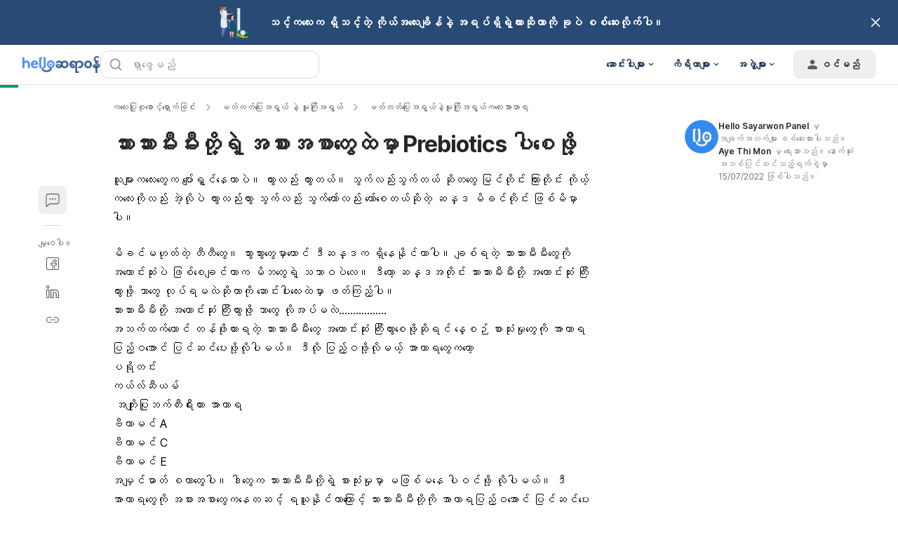

--- FILE ---
content_type: text/html; charset=utf-8
request_url: https://hellosayarwon.com/parenting/toddler-preschooler/toddler-nutrition/how-to-put-a-super-effective-prebiotic-in-your-kid-meal/
body_size: 107431
content:
<!DOCTYPE html><html lang="my-MM" data-critters-container><head><script async>
        window.googletag = window.googletag || { cmd: [] };

        googletag.cmd.push(function () {
          googletag.pubads().collapseEmptyDivs(true);

          /* Let use "googletag.pubads().refresh()" if you use "disableInitialLoad()" */
          

          /* "enableSingleRequest" --> Request all ad slots in one call */
          

          googletag.pubads().enableLazyLoad({
            fetchMarginPercent: 300,
            renderMarginPercent: 30,
            mobileScaling: 2.0,
          });

          googletag.enableServices();

          if (window.location.hostname.startsWith('demo.')) {
            googletag.pubads().setTargeting("demo",["yes"]);
          }
            
          if (window.location.pathname.startsWith('/preview/')) {
            googletag.pubads().setTargeting("preview",["yes"]);
          }
        });
      </script><style>/*! tailwindcss v3.4.18 | MIT License | https://tailwindcss.com*/blockquote,dd,dl,figure,h1,h2,h3,h4,h5,h6,hr,p,pre{margin:0}fieldset,legend,menu,ol,ul{padding:0}.container{padding-left:.9375rem;padding-right:.9375rem}.sr-only{height:1px;margin:-1px;overflow:hidden;padding:0;position:absolute;width:1px;clip:rect(0,0,0,0);border-width:0;white-space:nowrap}.inset-x-0{left:0;right:0}.-bottom-\[calc\(var\(--gapY\)\/2\)\]{bottom:calc(var(--gapY)/2*-1)}.bottom-5{bottom:1.25rem}.bottom-\[-1px\]{bottom:-1px}.bottom-\[-4px\]{bottom:-4px}.bottom-\[0\.375rem\]{bottom:.375rem}.bottom-\[0\.625rem\]{bottom:.625rem}.bottom-full{bottom:100%}.left-2{left:.5rem}.left-\[-4px\]{left:-4px}.left-\[0\.375rem\]{left:.375rem}.left-\[0\.625rem\]{left:.625rem}.left-\[50\%\]{left:50%}.left-full{left:100%}.right-\[-4px\]{right:-4px}.right-\[0\.625rem\]{right:.625rem}.right-\[1\.5625rem\]{right:1.5625rem}.right-full{right:100%}.top-3{top:.75rem}.top-\[-4px\]{top:-4px}.top-\[0\.375rem\]{top:.375rem}.top-\[0\.625rem\]{top:.625rem}.top-\[2\.1875rem\]{top:2.1875rem}.top-\[50\%\]{top:50%}.z-0{z-index:0}.z-\[1000\]{z-index:1000}.z-dialog{z-index:500}.z-dialogOverlay{z-index:450}.z-drawer{z-index:500}.z-drawerOverlay{z-index:450}.order-last{order:9999}.m-auto{margin:auto}.-mx-1{margin-left:-.25rem;margin-right:-.25rem}.-my-2{margin-bottom:-.5rem;margin-top:-.5rem}.mx-\[0\.625rem\]{margin-left:.625rem;margin-right:.625rem}.my-1{margin-bottom:.25rem;margin-top:.25rem}.my-5{margin-bottom:1.25rem;margin-top:1.25rem}.my-\[0\.9375rem\]{margin-bottom:.9375rem;margin-top:.9375rem}.-mb-px,.mb-\[-1px\]{margin-bottom:-1px}.ml-\[--handleContainerSize\]{margin-left:var(--handleContainerSize)}.ml-\[0\.3125rem\]{margin-left:.3125rem}.mr-4{margin-right:1rem}.mr-6{margin-right:1.5rem}.mr-\[--handleContainerSize\]{margin-right:var(--handleContainerSize)}.mr-\[0\.625rem\]{margin-right:.625rem}.mt-0\.5{margin-top:.125rem}.mt-10{margin-top:2.5rem}.mt-24{margin-top:6rem}.mt-5{margin-top:1.25rem}.mt-auto{margin-top:auto}.inline-block{display:inline-block}.table-caption{display:table-caption}.table-cell{display:table-cell}.table-row{display:table-row}.aspect-\[174\/67\]{aspect-ratio:174/67}.aspect-\[3\/4\]{aspect-ratio:3/4}.aspect-\[72\/100\]{aspect-ratio:72/100}.aspect-\[9\/16\]{aspect-ratio:9/16}.size-1{height:.25rem;width:.25rem}.size-16{height:4rem;width:4rem}.size-3{height:.75rem;width:.75rem}.size-3\.5{height:.875rem;width:.875rem}.size-4{height:1rem;width:1rem}.size-5{height:1.25rem;width:1.25rem}.size-\[--cell-size\]{height:var(--cell-size);width:var(--cell-size)}.size-\[--size\]{height:var(--size);width:var(--size)}.size-\[1\.25rem\]{height:1.25rem;width:1.25rem}.size-\[1\.375rem\]{height:1.375rem;width:1.375rem}.size-\[1\.75rem\]{height:1.75rem;width:1.75rem}.size-\[10px\]{height:10px;width:10px}.size-\[2px\]{height:2px;width:2px}.size-\[2rem\]{height:2rem;width:2rem}.size-\[40px\]{height:40px;width:40px}.size-\[64px\]{height:64px;width:64px}.size-\[88px\]{height:88px;width:88px}.size-auto{height:auto;width:auto}.size-fit{height:-moz-fit-content;height:fit-content;width:-moz-fit-content;width:fit-content}.h-1\/2{height:50%}.h-2\.5{height:.625rem}.h-3\.5{height:.875rem}.h-\[--cell-size\]{height:var(--cell-size)}.h-\[--size\]{height:var(--size)}.h-\[1\.125rem\]{height:1.125rem}.h-\[1\.25rem\]{height:1.25rem}.h-\[18px\]{height:18px}.h-\[2\.375rem\]{height:2.375rem}.h-\[2\.8125rem\]{height:2.8125rem}.h-\[3\.3125rem\]{height:3.3125rem}.h-\[32px\]{height:32px}.h-\[36px\]{height:36px}.h-\[52px\]{height:52px}.h-\[var\(--radix-select-trigger-height\)\]{height:var(--radix-select-trigger-height)}.max-h-\[--radix-select-content-available-height\]{max-height:var(--radix-select-content-available-height)}.max-h-\[90vh\]{max-height:90vh}.max-h-\[var\(--radix-dropdown-menu-content-available-height\)\]{max-height:var(--radix-dropdown-menu-content-available-height)}.\!min-h-\[unset\]{min-height:unset!important}.min-h-12{min-height:3rem}.min-h-\[--adMinHeight\]{min-height:var(--adMinHeight)}.min-h-\[184px\]{min-height:184px}.min-h-\[48px\]{min-height:48px}.min-h-\[60px\]{min-height:60px}.min-h-\[66\.74px\]{min-height:66.74px}.min-h-screen{min-height:100vh}.w-12{width:3rem}.w-2\.5{width:.625rem}.w-3\.5{width:.875rem}.w-9{width:2.25rem}.w-\[--cell-size\]{width:var(--cell-size)}.w-\[--size\]{width:var(--size)}.w-\[1\.125rem\]{width:1.125rem}.w-\[105px\]{width:105px}.w-\[132px\]{width:132px}.w-\[18px\]{width:18px}.w-\[1px\]{width:1px}.w-\[2\.125rem\]{width:2.125rem}.w-\[52px\]{width:52px}.w-\[72px\]{width:72px}.w-\[88px\]{width:88px}.w-\[98vw\]{width:98vw}.w-\[calc\(100\%-1rem\)\]{width:calc(100% - 1rem)}.w-\[min\(360px\2c 100\%\)\]{width:min(360px,100%)}.w-\[min\(var\(--adMinWidth\)\2c 100\%\)\]{width:min(var(--adMinWidth),100%)}.min-w-10{min-width:2.5rem}.min-w-8{min-width:2rem}.min-w-9{min-width:2.25rem}.min-w-\[--adMinWidth\]{min-width:var(--adMinWidth)}.min-w-\[--cell-size\]{min-width:var(--cell-size)}.min-w-\[150px\]{min-width:150px}.min-w-\[20\.81px\]{min-width:20.81px}.min-w-\[200px\]{min-width:200px}.min-w-\[300px\]{min-width:300px}.min-w-\[8rem\]{min-width:8rem}.min-w-\[var\(--radix-select-trigger-width\)\]{min-width:var(--radix-select-trigger-width)}.max-w-2xl{max-width:42rem}.max-w-7xl{max-width:80rem}.max-w-\[330px\]{max-width:330px}.max-w-\[380px\]{max-width:380px}.max-w-lg{max-width:32rem}.grow-0{flex-grow:0}.caption-bottom{caption-side:bottom}.origin-\[--radix-dropdown-menu-content-transform-origin\]{transform-origin:var(--radix-dropdown-menu-content-transform-origin)}.origin-\[--radix-select-content-transform-origin\]{transform-origin:var(--radix-select-content-transform-origin)}.-translate-x-1\/2,.-translate-y-1\/2{transform:translate(var(--tw-translate-x),var(--tw-translate-y)) rotate(var(--tw-rotate)) skewX(var(--tw-skew-x)) skewY(var(--tw-skew-y)) scaleX(var(--tw-scale-x)) scaleY(var(--tw-scale-y))}.translate-x-\[-50\%\]{--tw-translate-x:-50%}.rotate-45,.translate-x-\[-50\%\],.translate-y-\[-50\%\],.translate-y-full{transform:translate(var(--tw-translate-x),var(--tw-translate-y)) rotate(var(--tw-rotate)) skewX(var(--tw-skew-x)) skewY(var(--tw-skew-y)) scaleX(var(--tw-scale-x)) scaleY(var(--tw-scale-y))}.rotate-90{--tw-rotate:90deg}.rotate-90,.transform{transform:translate(var(--tw-translate-x),var(--tw-translate-y)) rotate(var(--tw-rotate)) skewX(var(--tw-skew-x)) skewY(var(--tw-skew-y)) scaleX(var(--tw-scale-x)) scaleY(var(--tw-scale-y))}@keyframes pulse{50%{opacity:.5}}.animate-pulse{animation:pulse 2s cubic-bezier(.4,0,.6,1) infinite}.\!cursor-not-allowed{cursor:not-allowed!important}.cursor-default{cursor:default}.cursor-text{cursor:text}.touch-none{touch-action:none}.resize-none{resize:none}.list-disc{list-style-type:disc}.appearance-none{-webkit-appearance:none;-moz-appearance:none;appearance:none}.grid-cols-3{grid-template-columns:repeat(3,minmax(0,1fr))}.grid-cols-4{grid-template-columns:repeat(4,minmax(0,1fr))}.grid-cols-\[1fr_3fr\]{grid-template-columns:1fr 3fr}.grid-rows-2{grid-template-rows:repeat(2,minmax(0,1fr))}.flex-col-reverse{flex-direction:column-reverse}.gap-1\.5{gap:.375rem}.gap-7{gap:1.75rem}.gap-\[--gapY\]{gap:var(--gapY)}.gap-\[0\.25rem\]{gap:.25rem}.gap-\[0\.3125rem\]{gap:.3125rem}.gap-\[0\.4rem\]{gap:.4rem}.gap-\[0\.75rem\]{gap:.75rem}.gap-\[10px\]{gap:10px}.gap-\[3rem\]{gap:3rem}.-space-y-3>:not([hidden])~:not([hidden]){--tw-space-y-reverse:0;margin-bottom:calc(-.75rem*var(--tw-space-y-reverse));margin-top:calc(-.75rem*(1 - var(--tw-space-y-reverse)))}.space-x-2>:not([hidden])~:not([hidden]){--tw-space-x-reverse:0;margin-left:calc(.5rem*(1 - var(--tw-space-x-reverse)));margin-right:calc(.5rem*var(--tw-space-x-reverse))}.space-x-3>:not([hidden])~:not([hidden]){--tw-space-x-reverse:0;margin-left:calc(.75rem*(1 - var(--tw-space-x-reverse)));margin-right:calc(.75rem*var(--tw-space-x-reverse))}.space-x-4>:not([hidden])~:not([hidden]){--tw-space-x-reverse:0;margin-left:calc(1rem*(1 - var(--tw-space-x-reverse)));margin-right:calc(1rem*var(--tw-space-x-reverse))}.space-x-8>:not([hidden])~:not([hidden]){--tw-space-x-reverse:0;margin-left:calc(2rem*(1 - var(--tw-space-x-reverse)));margin-right:calc(2rem*var(--tw-space-x-reverse))}.space-y-1\.5>:not([hidden])~:not([hidden]){--tw-space-y-reverse:0;margin-bottom:calc(.375rem*var(--tw-space-y-reverse));margin-top:calc(.375rem*(1 - var(--tw-space-y-reverse)))}.space-y-3>:not([hidden])~:not([hidden]){--tw-space-y-reverse:0;margin-bottom:calc(.75rem*var(--tw-space-y-reverse));margin-top:calc(.75rem*(1 - var(--tw-space-y-reverse)))}.space-y-6>:not([hidden])~:not([hidden]){--tw-space-y-reverse:0;margin-bottom:calc(1.5rem*var(--tw-space-y-reverse));margin-top:calc(1.5rem*(1 - var(--tw-space-y-reverse)))}.overflow-x-hidden{overflow-x:hidden}.text-ellipsis,.truncate{text-overflow:ellipsis}.text-nowrap{text-wrap:nowrap}.rounded,.rounded-\[0\.25rem\]{border-radius:.25rem}.rounded-\[0\.3125rem\]{border-radius:.3125rem}.rounded-\[10px\]{border-radius:10px}.rounded-\[1rem\]{border-radius:1rem}.rounded-\[5px\]{border-radius:5px}.rounded-\[calc\(var\(--radius\)-5px\)\]{border-radius:calc(var(--radius) - 5px)}.rounded-\[inherit\]{border-radius:inherit}.rounded-sm{border-radius:.125rem}.rounded-xl{border-radius:.75rem}.rounded-l-md{border-bottom-left-radius:.375rem;border-top-left-radius:.375rem}.rounded-r-md{border-bottom-right-radius:.375rem;border-top-right-radius:.375rem}.rounded-t-\[0\.375rem\]{border-top-left-radius:.375rem;border-top-right-radius:.375rem}.rounded-t-lg{border-top-left-radius:.5rem;border-top-right-radius:.5rem}.border-0{border-width:0}.border-y{border-top-width:1px}.border-b,.border-y{border-bottom-width:1px}.border-b-2,.border-b-\[2px\]{border-bottom-width:2px}.border-l{border-left-width:1px}.border-r{border-right-width:1px}.\!border-gray-200{--tw-border-opacity:1!important;border-color:rgb(217 217 217/var(--tw-border-opacity,1))!important}.border-blue-50{--tw-border-opacity:1;border-color:rgb(227 242 255/var(--tw-border-opacity,1))}.border-blue-500{--tw-border-opacity:1;border-color:rgb(43 148 255/var(--tw-border-opacity,1))}.border-hb-200{--tw-border-opacity:1;border-color:rgb(145 202 255/var(--tw-border-opacity,1))}.border-hb-600{--tw-border-opacity:1;border-color:rgb(45 135 243/var(--tw-border-opacity,1))}.\!border-b-\[--color\]{border-bottom-color:var(--color)!important}.\!border-r-\[--color\]{border-right-color:var(--color)!important}.\!border-t-\[--color\]{border-top-color:var(--color)!important}.border-l-transparent{border-left-color:transparent}.border-r-neutral-100{--tw-border-opacity:1;border-right-color:rgb(228 232 236/var(--tw-border-opacity,1))}.border-t-neutral-100\/10{border-top-color:rgba(228,232,236,.1)}.border-t-transparent{border-top-color:transparent}.\!bg-blue-50{--tw-bg-opacity:1!important;background-color:rgb(227 242 255/var(--tw-bg-opacity,1))!important}.bg-\[\#00b2ff\]{--tw-bg-opacity:1;background-color:rgb(0 178 255/var(--tw-bg-opacity,1))}.bg-\[\#e3f2ff\]{--tw-bg-opacity:1;background-color:rgb(227 242 255/var(--tw-bg-opacity,1))}.bg-\[--bgColor\]{background-color:var(--bgColor)}.bg-black\/10{background-color:rgba(0,0,0,.1)}.bg-blue-400{--tw-bg-opacity:1;background-color:rgb(69 164 255/var(--tw-bg-opacity,1))}.bg-blue-500{--tw-bg-opacity:1;background-color:rgb(43 148 255/var(--tw-bg-opacity,1))}.bg-emerald-100{--tw-bg-opacity:1;background-color:rgb(209 250 229/var(--tw-bg-opacity,1))}.bg-gray-600{--tw-bg-opacity:1;background-color:rgb(89 89 89/var(--tw-bg-opacity,1))}.bg-green{--tw-bg-opacity:1;background-color:rgb(224 248 238/var(--tw-bg-opacity,1))}.bg-green-100{--tw-bg-opacity:1;background-color:rgb(179 238 213/var(--tw-bg-opacity,1))}.bg-green-500{--tw-bg-opacity:1;background-color:rgb(0 192 118/var(--tw-bg-opacity,1))}.bg-hb{--tw-bg-opacity:1;background-color:rgb(227 242 255/var(--tw-bg-opacity,1))}.bg-indigol-800{--tw-bg-opacity:1;background-color:rgb(40 74 117/var(--tw-bg-opacity,1))}.bg-indigol-900{--tw-bg-opacity:1;background-color:rgb(27 50 80/var(--tw-bg-opacity,1))}.bg-neutral-200{--tw-bg-opacity:1;background-color:rgb(210 214 220/var(--tw-bg-opacity,1))}.bg-red{--tw-bg-opacity:1;background-color:rgb(250 233 232/var(--tw-bg-opacity,1))}.bg-red-100{--tw-bg-opacity:1;background-color:rgb(254 204 191/var(--tw-bg-opacity,1))}.bg-red-500{--tw-bg-opacity:1;background-color:rgb(255 83 49/var(--tw-bg-opacity,1))}.bg-white\/85{background-color:hsla(0,0%,100%,.85)}.bg-yellow-500{--tw-bg-opacity:1;background-color:rgb(255 195 38/var(--tw-bg-opacity,1))}.bg-opacity-50{--tw-bg-opacity:0.5}.bg-gradient-to-b{background-image:linear-gradient(to bottom,var(--tw-gradient-stops))}.from-\[rgba\(17\2c 17\2c 17\2c 0\)\]{--tw-gradient-from:hsla(0,0%,7%,0) var(--tw-gradient-from-position);--tw-gradient-to:hsla(0,0%,7%,0) var(--tw-gradient-to-position);--tw-gradient-stops:var(--tw-gradient-from),var(--tw-gradient-to)}.to-gray-1000{--tw-gradient-to:#111 var(--tw-gradient-to-position)}.bg-center{background-position:50%}.fill-current{fill:currentColor}.p-1{padding:.25rem}.p-\[0\.625rem\]{padding:.625rem}.p-\[15px\]{padding:15px}.p-\[5px\]{padding:5px}.p-px{padding:1px}.px-1\.5{padding-left:.375rem;padding-right:.375rem}.px-2\.5{padding-left:.625rem;padding-right:.625rem}.px-5{padding-left:1.25rem;padding-right:1.25rem}.px-7{padding-left:1.75rem;padding-right:1.75rem}.px-\[--cell-size\]{padding-left:var(--cell-size);padding-right:var(--cell-size)}.px-\[--textPadding\]{padding-left:var(--textPadding);padding-right:var(--textPadding)}.px-\[0\.3125rem\]{padding-left:.3125rem;padding-right:.3125rem}.px-\[0\.875rem\]{padding-left:.875rem;padding-right:.875rem}.py-1\.5{padding-bottom:.375rem;padding-top:.375rem}.py-10{padding-bottom:2.5rem;padding-top:2.5rem}.py-12{padding-bottom:3rem;padding-top:3rem}.py-\[0\.75rem\]{padding-bottom:.75rem;padding-top:.75rem}.py-\[14px\]{padding-bottom:14px;padding-top:14px}.py-\[2px\]{padding-bottom:2px;padding-top:2px}.py-\[4rem\]{padding-bottom:4rem;padding-top:4rem}.py-\[7px\]{padding-bottom:7px;padding-top:7px}.pb-1{padding-bottom:.25rem}.pb-3{padding-bottom:.75rem}.pb-\[1\.5px\]{padding-bottom:1.5px}.pl-5{padding-left:1.25rem}.pl-8{padding-left:2rem}.pl-\[2\.625rem\]{padding-left:2.625rem}.pl-\[calc\(1\.375rem\/1\.5\)\]{padding-left:.91667rem}.pr-0{padding-right:0}.pr-1{padding-right:.25rem}.pr-12{padding-right:3rem}.pr-2{padding-right:.5rem}.pr-4{padding-right:1rem}.pr-8{padding-right:2rem}.pr-\[1\.375rem\]{padding-right:1.375rem}.pr-\[3\.5rem\]{padding-right:3.5rem}.pt-3{padding-top:.75rem}.pt-6{padding-top:1.5rem}.pt-\[1\.75rem\]{padding-top:1.75rem}.text-left{text-align:left}.align-middle{vertical-align:middle}.align-bottom{vertical-align:bottom}.font-mono{font-family:ui-monospace,SFMono-Regular,Menlo,Monaco,Consolas,Liberation Mono,Courier New,monospace}.text-3xl{font-size:1.875rem;line-height:2.25rem}.text-\[0\.75rem\]{font-size:.75rem}.text-\[0\.8rem\]{font-size:.8rem}.text-\[1\.125rem\]{font-size:1.125rem}.text-\[1\.25rem\]{font-size:1.25rem}.text-\[1\.75rem\]{font-size:1.75rem}.text-\[11px\]{font-size:11px}.text-\[12px\]{font-size:12px}.text-\[13px\]{font-size:13px}.text-\[14px\]{font-size:14px}.text-xl{font-size:1.25rem;line-height:1.75rem}.font-medium{font-weight:500}.capitalize{text-transform:capitalize}.leading-3{line-height:.75rem}.leading-5{line-height:1.25rem}.leading-\[--fontSize\]{line-height:var(--fontSize)}.leading-\[26px\]{line-height:26px}.leading-\[2rem\]{line-height:2rem}.leading-none{line-height:1}.leading-normal{line-height:1.5}.leading-snug{line-height:1.375}.-tracking-\[0\.2px\]{letter-spacing:-.2px}.-tracking-\[0\.3px\]{letter-spacing:-.3px}.tracking-\[-0\.2px\]{letter-spacing:-.2px}.tracking-tight{letter-spacing:-.025em}.tracking-widest{letter-spacing:.1em}.text-\[\#4D8DFF\]{--tw-text-opacity:1;color:rgb(77 141 255/var(--tw-text-opacity,1))}.text-\[\#8C8C8C\]{--tw-text-opacity:1;color:rgb(140 140 140/var(--tw-text-opacity,1))}.text-\[--fontSize\]{color:var(--fontSize)}.text-\[--textColor\]{color:var(--textColor)}.text-black\/70{color:rgba(0,0,0,.7)}.text-current{color:currentColor}.text-emerald-800{--tw-text-opacity:1;color:rgb(6 95 70/var(--tw-text-opacity,1))}.text-gray-1000{--tw-text-opacity:1;color:rgb(17 17 17/var(--tw-text-opacity,1))}.text-gray-200{--tw-text-opacity:1;color:rgb(217 217 217/var(--tw-text-opacity,1))}.text-green-300{--tw-text-opacity:1;color:rgb(46 214 158/var(--tw-text-opacity,1))}.text-green-400{--tw-text-opacity:1;color:rgb(0 203 138/var(--tw-text-opacity,1))}.text-green-800{--tw-text-opacity:1;color:rgb(0 140 80/var(--tw-text-opacity,1))}.text-hb-600{--tw-text-opacity:1;color:rgb(45 135 243/var(--tw-text-opacity,1))}.text-indigol-900{--tw-text-opacity:1;color:rgb(27 50 80/var(--tw-text-opacity,1))}.text-neutral-400{--tw-text-opacity:1;color:rgb(173 179 188/var(--tw-text-opacity,1))}.text-neutral-50{--tw-text-opacity:1;color:rgb(247 249 252/var(--tw-text-opacity,1))}.text-neutral-500{--tw-text-opacity:1;color:rgb(154 162 172/var(--tw-text-opacity,1))}.text-neutral-600{--tw-text-opacity:1;color:rgb(135 144 156/var(--tw-text-opacity,1))}.text-primary{--tw-text-opacity:1;color:rgb(45 135 243/var(--tw-text-opacity,1))}.text-red-400{--tw-text-opacity:1;color:rgb(255 111 77/var(--tw-text-opacity,1))}.text-red-500{--tw-text-opacity:1;color:rgb(255 83 49/var(--tw-text-opacity,1))}.text-transparent{color:transparent}.underline-offset-4{text-underline-offset:4px}.opacity-60{opacity:.6}.opacity-70{opacity:.7}.opacity-90{opacity:.9}.shadow{--tw-shadow:0 1px 3px 0 rgba(0,0,0,.1),0 1px 2px -1px rgba(0,0,0,.1);--tw-shadow-colored:0 1px 3px 0 var(--tw-shadow-color),0 1px 2px -1px var(--tw-shadow-color)}.shadow,.shadow-\[0_8px_40px_rgba\(0\2c 0\2c 0\2c 0\.1\)\]{box-shadow:var(--tw-ring-offset-shadow,0 0 #0000),var(--tw-ring-shadow,0 0 #0000),var(--tw-shadow)}.shadow-\[0_8px_40px_rgba\(0\2c 0\2c 0\2c 0\.1\)\]{--tw-shadow:0 8px 40px rgba(0,0,0,.1);--tw-shadow-colored:0 8px 40px var(--tw-shadow-color)}.shadow-\[0px_10px_16px_rgba\(0\2c 0\2c 0\2c 0\.04\)\2c 0px_2px_8px_rgba\(0\2c 0\2c 0\2c 0\.04\)\2c 0px_0px_1px_rgba\(0\2c 0\2c 0\2c 0\.04\)\]{--tw-shadow:0px 10px 16px rgba(0,0,0,.04),0px 2px 8px rgba(0,0,0,.04),0px 0px 1px rgba(0,0,0,.04);--tw-shadow-colored:0px 10px 16px var(--tw-shadow-color),0px 2px 8px var(--tw-shadow-color),0px 0px 1px var(--tw-shadow-color);box-shadow:var(--tw-ring-offset-shadow,0 0 #0000),var(--tw-ring-shadow,0 0 #0000),var(--tw-shadow)}.shadow-\[0px_4px_12px_0px_rgba\(0\2c 0\2c 0\2c 0\.10\)\]{--tw-shadow:0px 4px 12px 0px rgba(0,0,0,.1);--tw-shadow-colored:0px 4px 12px 0px var(--tw-shadow-color)}.shadow-\[0px_4px_12px_0px_rgba\(0\2c 0\2c 0\2c 0\.10\)\],.shadow-alertDialog{box-shadow:var(--tw-ring-offset-shadow,0 0 #0000),var(--tw-ring-shadow,0 0 #0000),var(--tw-shadow)}.shadow-alertDialog{--tw-shadow:0px 4px 8px #d9d9d9;--tw-shadow-colored:0px 4px 8px var(--tw-shadow-color)}.shadow-lg{--tw-shadow:0 10px 15px -3px rgba(0,0,0,.1),0 4px 6px -4px rgba(0,0,0,.1);--tw-shadow-colored:0 10px 15px -3px var(--tw-shadow-color),0 4px 6px -4px var(--tw-shadow-color)}.shadow-lg,.shadow-lightFloating{box-shadow:var(--tw-ring-offset-shadow,0 0 #0000),var(--tw-ring-shadow,0 0 #0000),var(--tw-shadow)}.shadow-lightFloating{--tw-shadow:0 0.0625rem 0.1875rem rgba(0,0,0,.05),rgba(0,0,0,.05) 0 1.25rem 1.5625rem -0.3125rem,rgba(0,0,0,.04) 0 0.625rem 0.625rem -0.3125rem;--tw-shadow-colored:0 0.0625rem 0.1875rem var(--tw-shadow-color),0 1.25rem 1.5625rem -0.3125rem var(--tw-shadow-color),0 0.625rem 0.625rem -0.3125rem var(--tw-shadow-color)}.shadow-md{--tw-shadow:0 4px 6px -1px rgba(0,0,0,.1),0 2px 4px -2px rgba(0,0,0,.1);--tw-shadow-colored:0 4px 6px -1px var(--tw-shadow-color),0 2px 4px -2px var(--tw-shadow-color)}.shadow-md,.shadow-none{box-shadow:var(--tw-ring-offset-shadow,0 0 #0000),var(--tw-ring-shadow,0 0 #0000),var(--tw-shadow)}.shadow-sm{--tw-shadow:0 1px 2px 0 rgba(0,0,0,.05);--tw-shadow-colored:0 1px 2px 0 var(--tw-shadow-color)}.shadow-sm,.shadow-toast{box-shadow:var(--tw-ring-offset-shadow,0 0 #0000),var(--tw-ring-shadow,0 0 #0000),var(--tw-shadow)}.shadow-toast{--tw-shadow:0 0.0625rem 0.1875rem rgba(0,0,0,.05),rgba(0,0,0,.05) 0 1.75rem 1.4375rem -0.4375rem,rgba(0,0,0,.04) 0 0.75rem 0.75rem -0.4375rem;--tw-shadow-colored:0 0.0625rem 0.1875rem var(--tw-shadow-color),0 1.75rem 1.4375rem -0.4375rem var(--tw-shadow-color),0 0.75rem 0.75rem -0.4375rem var(--tw-shadow-color)}.shadow-xl{--tw-shadow:0 20px 25px -5px rgba(0,0,0,.1),0 8px 10px -6px rgba(0,0,0,.1);--tw-shadow-colored:0 20px 25px -5px var(--tw-shadow-color),0 8px 10px -6px var(--tw-shadow-color);box-shadow:var(--tw-ring-offset-shadow,0 0 #0000),var(--tw-ring-shadow,0 0 #0000),var(--tw-shadow)}.\!outline{outline-style:solid!important}.ring-0{--tw-ring-offset-shadow:var(--tw-ring-inset) 0 0 0 var(--tw-ring-offset-width) var(--tw-ring-offset-color);--tw-ring-shadow:var(--tw-ring-inset) 0 0 0 calc(var(--tw-ring-offset-width)) var(--tw-ring-color);box-shadow:var(--tw-ring-offset-shadow),var(--tw-ring-shadow),var(--tw-shadow,0 0 #0000)}.transition-\[color\2c box-shadow\]{transition-duration:.15s;transition-property:color,box-shadow;transition-timing-function:cubic-bezier(.4,0,.2,1)}.transition-\[color\]{transition-property:color}.transition-\[color\],.transition-all{transition-duration:.15s;transition-timing-function:cubic-bezier(.4,0,.2,1)}.transition-colors{transition-duration:.15s;transition-property:color,background-color,border-color,text-decoration-color,fill,stroke;transition-timing-function:cubic-bezier(.4,0,.2,1)}.transition-none{transition-property:none}.transition-shadow{transition-property:box-shadow}.transition-shadow,.transition-transform{transition-duration:.15s;transition-timing-function:cubic-bezier(.4,0,.2,1)}.duration-200{transition-duration:.2s}.theme-hhg-old .text-p1,.theme-hhg-old .text-p2{letter-spacing:-.2px}.\[--cell-size\:2\.625rem\]{--cell-size:2.625rem}.\[appearance\:textfield\]{-webkit-appearance:textfield;-moz-appearance:textfield;appearance:textfield}.hhg-disabled-scroll{height:100vh;overflow-y:hidden;position:fixed;width:100%}.file\:border-0::file-selector-button{border-width:0}.file\:bg-transparent::file-selector-button{background-color:transparent}.file\:font-medium::file-selector-button{font-weight:500}.theme-hhg-old .file\:text-p4::file-selector-button{font-size:.75rem;letter-spacing:0;line-height:1.125rem}@media (min-width:768px){.theme-hhg-old .file\:text-p4::file-selector-button{font-size:.875rem;letter-spacing:-.2px;line-height:1.375rem}}.theme-hhg-new .file\:text-p4::file-selector-button{font-size:.75rem;letter-spacing:0;line-height:1.125rem}@media (min-width:768px){.theme-hhg-new .file\:text-p4::file-selector-button{font-size:.875rem;letter-spacing:-.2px;line-height:1.375rem}}.placeholder\:text-gray-400::-moz-placeholder{--tw-text-opacity:1;color:rgb(140 140 140/var(--tw-text-opacity,1))}.placeholder\:text-gray-400::placeholder{--tw-text-opacity:1;color:rgb(140 140 140/var(--tw-text-opacity,1))}.before\:top-1\/2:before{content:var(--tw-content);top:50%}.before\:h-4:before{content:var(--tw-content);height:1rem}.before\:w-4:before{content:var(--tw-content);width:1rem}.before\:-translate-y-1\/2:before{content:var(--tw-content);--tw-translate-y:-50%;transform:translate(var(--tw-translate-x),var(--tw-translate-y)) rotate(var(--tw-rotate)) skewX(var(--tw-skew-x)) skewY(var(--tw-skew-y)) scaleX(var(--tw-scale-x)) scaleY(var(--tw-scale-y))}.before\:content-\[var\(--warning-icon\)\]:before{--tw-content:var(--warning-icon);content:var(--tw-content)}.after\:left-\[--handleEdgeSpace\]:after{content:var(--tw-content);left:var(--handleEdgeSpace)}.after\:start-\[2px\]:after{content:var(--tw-content);inset-inline-start:2px}.after\:h-\[--handleSize\]:after{content:var(--tw-content);height:var(--handleSize)}.after\:w-\[--handleSize\]:after{content:var(--tw-content);width:var(--handleSize)}.after\:rounded-full:after{border-radius:9999px;content:var(--tw-content)}.after\:border:after{border-width:1px;content:var(--tw-content)}.after\:border-gray-300:after{content:var(--tw-content);--tw-border-opacity:1;border-color:rgb(191 191 191/var(--tw-border-opacity,1))}.after\:bg-white:after{content:var(--tw-content);--tw-bg-opacity:1;background-color:rgb(255 255 255/var(--tw-bg-opacity,1))}.after\:transition-all:after{content:var(--tw-content);transition-duration:.15s;transition-property:all;transition-timing-function:cubic-bezier(.4,0,.2,1)}.after\:content-\[\'\'\]:after{--tw-content:"";content:var(--tw-content)}.last\:mt-0:last-child{margin-top:0}.last\:rounded-b-lg:last-child{border-bottom-left-radius:.5rem;border-bottom-right-radius:.5rem}.last\:border-b-0:last-child{border-bottom-width:0}.hover\:cursor-pointer:hover{cursor:pointer}.hover\:border-gray-300:hover{--tw-border-opacity:1;border-color:rgb(191 191 191/var(--tw-border-opacity,1))}.hover\:bg-\[\#e9e9e9\]:hover{--tw-bg-opacity:1;background-color:rgb(233 233 233/var(--tw-bg-opacity,1))}.hover\:bg-\[rgba\(0\2c 0\2c 0\2c 0\.4\)\]:hover{background-color:rgba(0,0,0,.4)}.hover\:bg-blue-50:hover{background-color:rgb(227 242 255/var(--tw-bg-opacity,1))}.hover\:bg-gray:hover{--tw-bg-opacity:1;background-color:rgb(250 250 250/var(--tw-bg-opacity,1))}.hover\:bg-gray-50\/40:hover{background-color:rgba(249,250,251,.4)}.hover\:bg-gray-600:hover{--tw-bg-opacity:1;background-color:rgb(89 89 89/var(--tw-bg-opacity,1))}.hover\:bg-gray-700:hover{--tw-bg-opacity:1;background-color:rgb(64 64 64/var(--tw-bg-opacity,1))}.hover\:bg-green-600:hover{--tw-bg-opacity:1;background-color:rgb(0 177 106/var(--tw-bg-opacity,1))}.hover\:bg-neutral-50:hover{--tw-bg-opacity:1;background-color:rgb(247 249 252/var(--tw-bg-opacity,1))}.hover\:bg-red-600:hover{--tw-bg-opacity:1;background-color:rgb(244 77 44/var(--tw-bg-opacity,1))}.hover\:bg-yellow-600:hover{--tw-bg-opacity:1;background-color:rgb(255 181 33/var(--tw-bg-opacity,1))}.hover\:text-blue-700:hover{--tw-text-opacity:1;color:rgb(44 116 223/var(--tw-text-opacity,1))}.hover\:text-gray-600:hover{--tw-text-opacity:1;color:rgb(89 89 89/var(--tw-text-opacity,1))}.hover\:text-gray-700:hover{--tw-text-opacity:1;color:rgb(64 64 64/var(--tw-text-opacity,1))}.hover\:text-gray-800\/85:hover{color:rgba(38,38,38,.85)}.hover\:text-hb-800:hover{--tw-text-opacity:1;color:rgb(43 98 205/var(--tw-text-opacity,1))}.hover\:opacity-100:hover{opacity:1}.hover\:opacity-65:hover{opacity:.65}.hover\:opacity-85:hover{opacity:.85}.hover\:opacity-95:hover{opacity:.95}.hover\:shadow-md:hover{--tw-shadow:0 4px 6px -1px rgba(0,0,0,.1),0 2px 4px -2px rgba(0,0,0,.1);--tw-shadow-colored:0 4px 6px -1px var(--tw-shadow-color),0 2px 4px -2px var(--tw-shadow-color);box-shadow:var(--tw-ring-offset-shadow,0 0 #0000),var(--tw-ring-shadow,0 0 #0000),var(--tw-shadow)}.focus\:border-blue-500:focus{--tw-border-opacity:1;border-color:rgb(43 148 255/var(--tw-border-opacity,1))}.focus\:border-blue-600:focus{--tw-border-opacity:1;border-color:rgb(45 135 243/var(--tw-border-opacity,1))}.focus\:text-gray-1000:focus{--tw-text-opacity:1;color:rgb(17 17 17/var(--tw-text-opacity,1))}.focus\:outline-none:focus{outline:2px solid transparent;outline-offset:2px}.focus\:ring-2:focus,.focus\:ring-\[2px\]:focus{--tw-ring-offset-shadow:var(--tw-ring-inset) 0 0 0 var(--tw-ring-offset-width) var(--tw-ring-offset-color);--tw-ring-shadow:var(--tw-ring-inset) 0 0 0 calc(2px + var(--tw-ring-offset-width)) var(--tw-ring-color);box-shadow:var(--tw-ring-offset-shadow),var(--tw-ring-shadow),var(--tw-shadow,0 0 #0000)}.focus\:ring-blue-200:focus{--tw-ring-opacity:1;--tw-ring-color:rgb(145 202 255/var(--tw-ring-opacity,1))}.focus\:ring-blue-500:focus{--tw-ring-opacity:1;--tw-ring-color:rgb(43 148 255/var(--tw-ring-opacity,1))}.focus\:ring-offset-2:focus{--tw-ring-offset-width:2px}.focus-visible\:border-blue-600:focus-visible{--tw-border-opacity:1;border-color:rgb(45 135 243/var(--tw-border-opacity,1))}.focus-visible\:shadow-hb-200:focus-visible{--tw-shadow-color:#91caff;--tw-shadow:var(--tw-shadow-colored)}.focus-visible\:outline-none:focus-visible{outline:2px solid transparent;outline-offset:2px}.focus-visible\:outline-1:focus-visible{outline-width:1px}.focus-visible\:ring-0:focus-visible{--tw-ring-offset-shadow:var(--tw-ring-inset) 0 0 0 var(--tw-ring-offset-width) var(--tw-ring-offset-color);--tw-ring-shadow:var(--tw-ring-inset) 0 0 0 calc(var(--tw-ring-offset-width)) var(--tw-ring-color);box-shadow:var(--tw-ring-offset-shadow),var(--tw-ring-shadow),var(--tw-shadow,0 0 #0000)}.focus-visible\:ring-1:focus-visible{--tw-ring-offset-shadow:var(--tw-ring-inset) 0 0 0 var(--tw-ring-offset-width) var(--tw-ring-offset-color);--tw-ring-shadow:var(--tw-ring-inset) 0 0 0 calc(1px + var(--tw-ring-offset-width)) var(--tw-ring-color);box-shadow:var(--tw-ring-offset-shadow),var(--tw-ring-shadow),var(--tw-shadow,0 0 #0000)}.focus-visible\:ring-\[2px\]:focus-visible{--tw-ring-offset-shadow:var(--tw-ring-inset) 0 0 0 var(--tw-ring-offset-width) var(--tw-ring-offset-color);--tw-ring-shadow:var(--tw-ring-inset) 0 0 0 calc(2px + var(--tw-ring-offset-width)) var(--tw-ring-color);box-shadow:var(--tw-ring-offset-shadow),var(--tw-ring-shadow),var(--tw-shadow,0 0 #0000)}.focus-visible\:ring-\[3px\]:focus-visible{--tw-ring-offset-shadow:var(--tw-ring-inset) 0 0 0 var(--tw-ring-offset-width) var(--tw-ring-offset-color);--tw-ring-shadow:var(--tw-ring-inset) 0 0 0 calc(3px + var(--tw-ring-offset-width)) var(--tw-ring-color);box-shadow:var(--tw-ring-offset-shadow),var(--tw-ring-shadow),var(--tw-shadow,0 0 #0000)}.focus-visible\:ring-blue-200:focus-visible{--tw-ring-opacity:1;--tw-ring-color:rgb(145 202 255/var(--tw-ring-opacity,1))}.focus-visible\:ring-blue-600:focus-visible{--tw-ring-opacity:1;--tw-ring-color:rgb(45 135 243/var(--tw-ring-opacity,1))}.focus-visible\:ring-blue-600\/50:focus-visible{--tw-ring-color:rgba(45,135,243,.5)}.focus-visible\:ring-hb-600:focus-visible{--tw-ring-opacity:1;--tw-ring-color:rgb(45 135 243/var(--tw-ring-opacity,1))}.active\:border-blue-600:active{--tw-border-opacity:1;border-color:rgb(45 135 243/var(--tw-border-opacity,1))}.active\:opacity-80:active{opacity:.8}.active\:ring-\[2px\]:active{--tw-ring-offset-shadow:var(--tw-ring-inset) 0 0 0 var(--tw-ring-offset-width) var(--tw-ring-offset-color);--tw-ring-shadow:var(--tw-ring-inset) 0 0 0 calc(2px + var(--tw-ring-offset-width)) var(--tw-ring-color);box-shadow:var(--tw-ring-offset-shadow),var(--tw-ring-shadow),var(--tw-shadow,0 0 #0000)}.active\:ring-blue-200:active{--tw-ring-opacity:1;--tw-ring-color:rgb(145 202 255/var(--tw-ring-opacity,1))}.disabled\:pointer-events-none:disabled{pointer-events:none}.disabled\:text-gray-400:disabled{--tw-text-opacity:1;color:rgb(140 140 140/var(--tw-text-opacity,1))}.group:hover .group-hover\:bottom-2{bottom:.5rem}.group:hover .group-hover\:text-blue-600{--tw-text-opacity:1;color:rgb(45 135 243/var(--tw-text-opacity,1))}.peer:checked~.peer-checked\:border-blue-600{--tw-border-opacity:1;border-color:rgb(45 135 243/var(--tw-border-opacity,1))}.peer:checked~.peer-checked\:bg-blue-600{--tw-bg-opacity:1;background-color:rgb(45 135 243/var(--tw-bg-opacity,1))}.peer:checked~.peer-checked\:after\:left-\[calc\(100\%-var\(--handleSize\)-var\(--handleEdgeSpace\)\)\]:after{content:var(--tw-content);left:calc(100% - var(--handleSize) - var(--handleEdgeSpace))}.peer:checked~.peer-checked\:after\:border-white:after{content:var(--tw-content);--tw-border-opacity:1;border-color:rgb(255 255 255/var(--tw-border-opacity,1))}.peer:focus~.peer-focus\:outline-none{outline:2px solid transparent;outline-offset:2px}.peer:focus~.peer-focus\:ring-0{--tw-ring-offset-shadow:var(--tw-ring-inset) 0 0 0 var(--tw-ring-offset-width) var(--tw-ring-offset-color);--tw-ring-shadow:var(--tw-ring-inset) 0 0 0 calc(var(--tw-ring-offset-width)) var(--tw-ring-color);box-shadow:var(--tw-ring-offset-shadow),var(--tw-ring-shadow),var(--tw-shadow,0 0 #0000)}.peer:disabled~.peer-disabled\:cursor-not-allowed{cursor:not-allowed}.peer:disabled~.peer-disabled\:opacity-70{opacity:.7}.has-\[\>button\]\:ml-\[-0\.45rem\]:has(>button){margin-left:-.45rem}.has-\[\>button\]\:mr-\[-0\.4rem\]:has(>button){margin-right:-.4rem}.has-\[\>kbd\]\:ml-\[-0\.35rem\]:has(>kbd){margin-left:-.35rem}.has-\[\>kbd\]\:mr-\[-0\.35rem\]:has(>kbd){margin-right:-.35rem}.has-\[\>\[data-align\=block-end\]\]\:h-auto:has(>[data-align=block-end]){height:auto}.has-\[\>\[data-align\=block-start\]\]\:h-auto:has(>[data-align=block-start]){height:auto}.has-\[\>textarea\]\:h-auto:has(>textarea){height:auto}.has-\[\>\[data-slot\=field\]\]\:w-full:has(>[data-slot=field]){width:100%}.has-\[\>\[data-align\=block-end\]\]\:flex-col:has(>[data-align=block-end]){flex-direction:column}.has-\[\>\[data-align\=block-start\]\]\:flex-col:has(>[data-align=block-start]){flex-direction:column}.has-\[\>\[data-slot\=field\]\]\:flex-col:has(>[data-slot=field]){flex-direction:column}.has-\[\>\[data-slot\=field-content\]\]\:items-start:has(>[data-slot=field-content]){align-items:flex-start}.has-\[\>\[data-slot\=checkbox-group\]\]\:gap-3:has(>[data-slot=checkbox-group]){gap:.75rem}.has-\[\>\[data-slot\=radio-group\]\]\:gap-3:has(>[data-slot=radio-group]){gap:.75rem}.has-\[\>\[data-slot\=field\]\]\:rounded-md:has(>[data-slot=field]){border-radius:.375rem}.has-\[\>\[data-slot\=field\]\]\:border:has(>[data-slot=field]){border-width:1px}.has-\[\[data-slot-ig\=input-group-control\]\:focus-visible\]\:border-blue-600:has([data-slot-ig=input-group-control]:focus-visible){--tw-border-opacity:1;border-color:rgb(45 135 243/var(--tw-border-opacity,1))}.has-\[\[data-slot-ig\]\[aria-invalid\=true\]\]\:border-red-600:has([data-slot-ig][aria-invalid=true]){--tw-border-opacity:1;border-color:rgb(244 77 44/var(--tw-border-opacity,1))}.has-\[\[data-state\=checked\]\]\:border-blue-600:has([data-state=checked]){--tw-border-opacity:1;border-color:rgb(45 135 243/var(--tw-border-opacity,1))}.has-\[\>svg\]\:p-0:has(>svg){padding:0}.has-\[\>svg\]\:px-2:has(>svg){padding-left:.5rem;padding-right:.5rem}.has-\[\>svg\]\:px-2\.5:has(>svg){padding-left:.625rem;padding-right:.625rem}.has-\[\[data-slot-ig\=input-group-control\]\:focus-visible\]\:ring-\[2px\]:has([data-slot-ig=input-group-control]:focus-visible){--tw-ring-offset-shadow:var(--tw-ring-inset) 0 0 0 var(--tw-ring-offset-width) var(--tw-ring-offset-color);--tw-ring-shadow:var(--tw-ring-inset) 0 0 0 calc(2px + var(--tw-ring-offset-width)) var(--tw-ring-color);box-shadow:var(--tw-ring-offset-shadow),var(--tw-ring-shadow),var(--tw-shadow,0 0 #0000)}.has-\[\[data-slot-ig\=input-group-control\]\:focus-visible\]\:ring-blue-200:has([data-slot-ig=input-group-control]:focus-visible){--tw-ring-opacity:1;--tw-ring-color:rgb(145 202 255/var(--tw-ring-opacity,1))}.has-\[\[data-slot-ig\]\[aria-invalid\=true\]\]\:ring-red-600\/20:has([data-slot-ig][aria-invalid=true]){--tw-ring-color:rgba(244,77,44,.2)}.group\/field:has([data-orientation=horizontal]) .group-has-\[\[data-orientation\=horizontal\]\]\/field\:text-balance{text-wrap:balance}.group\/input-group:has(>input) .group-has-\[\>input\]\/input-group\:pb-2\.5{padding-bottom:.625rem}.group\/input-group:has(>input) .group-has-\[\>input\]\/input-group\:pt-2\.5{padding-top:.625rem}.aria-disabled\:cursor-not-allowed[aria-disabled=true]{cursor:not-allowed}.aria-disabled\:opacity-20[aria-disabled=true]{opacity:.2}.data-\[disabled\]\:pointer-events-none[data-disabled]{pointer-events:none}.data-\[side\=bottom\]\:translate-y-2[data-side=bottom]{--tw-translate-y:0.5rem}.data-\[side\=bottom\]\:translate-y-2[data-side=bottom],.data-\[side\=left\]\:-translate-x-2[data-side=left]{transform:translate(var(--tw-translate-x),var(--tw-translate-y)) rotate(var(--tw-rotate)) skewX(var(--tw-skew-x)) skewY(var(--tw-skew-y)) scaleX(var(--tw-scale-x)) scaleY(var(--tw-scale-y))}.data-\[side\=left\]\:-translate-x-2[data-side=left]{--tw-translate-x:-0.5rem}.data-\[side\=right\]\:translate-x-2[data-side=right]{--tw-translate-x:0.5rem}.data-\[side\=right\]\:translate-x-2[data-side=right],.data-\[side\=top\]\:-translate-y-2[data-side=top]{transform:translate(var(--tw-translate-x),var(--tw-translate-y)) rotate(var(--tw-rotate)) skewX(var(--tw-skew-x)) skewY(var(--tw-skew-y)) scaleX(var(--tw-scale-x)) scaleY(var(--tw-scale-y))}.data-\[side\=top\]\:-translate-y-2[data-side=top]{--tw-translate-y:-0.5rem}.data-\[state\=checked\]\:translate-x-\[calc\(40px-100\%-4px\)\][data-state=checked]{--tw-translate-x:calc(36px - 100%)}.data-\[state\=checked\]\:translate-x-\[calc\(40px-100\%-4px\)\][data-state=checked],.data-\[state\=unchecked\]\:translate-x-1[data-state=unchecked]{transform:translate(var(--tw-translate-x),var(--tw-translate-y)) rotate(var(--tw-rotate)) skewX(var(--tw-skew-x)) skewY(var(--tw-skew-y)) scaleX(var(--tw-scale-x)) scaleY(var(--tw-scale-y))}.data-\[state\=unchecked\]\:translate-x-1[data-state=unchecked]{--tw-translate-x:0.25rem}@keyframes accordion-up{0%{height:var(--radix-accordion-content-height)}to{height:0}}.data-\[state\=closed\]\:animate-accordion-up[data-state=closed]{animation:accordion-up .2s ease-out}@keyframes accordion-down{0%{height:0}to{height:var(--radix-accordion-content-height)}}.data-\[state\=open\]\:animate-accordion-down[data-state=open]{animation:accordion-down .2s ease-out}.data-\[slot\=checkbox-group\]\:gap-3[data-slot=checkbox-group]{gap:.75rem}.data-\[range-end\=true\]\:rounded-md[data-range-end=true]{border-radius:.375rem}.data-\[range-middle\=true\]\:rounded-none[data-range-middle=true]{border-radius:0}.data-\[range-start\=true\]\:rounded-md[data-range-start=true]{border-radius:.375rem}.data-\[selected\=true\]\:rounded-none[data-selected=true]{border-radius:0}.data-\[state\=checked\]\:border-primary[data-state=checked]{--tw-border-opacity:1;border-color:rgb(45 135 243/var(--tw-border-opacity,1))}.data-\[range-end\=true\]\:bg-primary[data-range-end=true],.data-\[range-start\=true\]\:bg-primary[data-range-start=true],.data-\[selected-single\=true\]\:bg-blue-600[data-selected-single=true],.data-\[selected\=true\]\:bg-blue-600[data-selected=true],.data-\[state\=checked\]\:bg-blue-600[data-state=checked],.data-\[state\=checked\]\:bg-primary[data-state=checked]{--tw-bg-opacity:1;background-color:rgb(45 135 243/var(--tw-bg-opacity,1))}.data-\[state\=on\]\:bg-blue-50[data-state=on]{--tw-bg-opacity:1;background-color:rgb(227 242 255/var(--tw-bg-opacity,1))}.data-\[state\=unchecked\]\:bg-neutral-300[data-state=unchecked]{--tw-bg-opacity:1;background-color:rgb(191 197 204/var(--tw-bg-opacity,1))}.data-\[variant\=label\]\:text-sm[data-variant=label]{font-size:.875rem;line-height:1.25rem}.data-\[variant\=legend\]\:text-base[data-variant=legend]{font-size:1rem;line-height:1.5rem}.data-\[invalid\=true\]\:text-red-600[data-invalid=true]{--tw-text-opacity:1;color:rgb(244 77 44/var(--tw-text-opacity,1))}.data-\[placeholder\]\:text-gray-200[data-placeholder]{--tw-text-opacity:1;color:rgb(217 217 217/var(--tw-text-opacity,1))}.data-\[selected-single\=true\]\:text-white[data-selected-single=true],.data-\[state\=checked\]\:text-white[data-state=checked]{--tw-text-opacity:1;color:rgb(255 255 255/var(--tw-text-opacity,1))}.data-\[state\=on\]\:text-blue-600[data-state=on]{--tw-text-opacity:1;color:rgb(45 135 243/var(--tw-text-opacity,1))}.data-\[disabled\]\:opacity-50[data-disabled]{opacity:.5}.theme-hhg-old .data-\[variant\=legend\]\:text-base[data-variant=legend]{font-size:1rem;line-height:1.5rem}.theme-hhg-old .data-\[variant\=label\]\:text-sm[data-variant=label]{font-size:.875rem;letter-spacing:-.2px;line-height:1.375rem}@media (min-width:768px){.theme-hhg-old .data-\[variant\=legend\]\:text-base[data-variant=legend]{font-size:1rem;line-height:1.5rem}.theme-hhg-old .data-\[variant\=label\]\:text-sm[data-variant=label]{font-size:1rem;letter-spacing:0;line-height:1.5rem}}.theme-hhg-new .data-\[variant\=legend\]\:text-base[data-variant=legend]{font-size:1rem;line-height:1.5rem}.theme-hhg-new .data-\[variant\=label\]\:text-sm[data-variant=label]{font-size:.875rem;letter-spacing:-.2px;line-height:1.375rem}@media (min-width:768px){.theme-hhg-new .data-\[variant\=legend\]\:text-base[data-variant=legend]{font-size:1rem;line-height:1.5rem}.theme-hhg-new .data-\[variant\=label\]\:text-sm[data-variant=label]{font-size:1rem;letter-spacing:0;line-height:1.5rem}}.group\/day[data-focused=true] .group-data-\[focused\=true\]\/day\:relative{position:relative}.group\/day[data-focused=true] .group-data-\[focused\=true\]\/day\:z-10{z-index:10}.group\/field-group[data-variant=outline] .group-data-\[variant\=outline\]\/field-group\:-mb-2{margin-bottom:-.5rem}.group\/field[data-disabled=true] .group-data-\[disabled\=true\]\/field\:opacity-50,.group\/input-group[data-disabled=true] .group-data-\[disabled\=true\]\/input-group\:opacity-50{opacity:.5}@media not all and (min-width:1159px){.max-pc\:hidden{display:none}.max-pc\:\!text-center{text-align:center!important}}@media not all and (min-width:768px){.max-mb\:h-12{height:3rem}.max-mb\:w-full{width:100%}}@media (min-width:768px){.mb\:hidden{display:none}.mb\:h-16{height:4rem}.mb\:h-\[40px\]{height:40px}.mb\:w-\[375px\]{width:375px}.mb\:w-\[99px\]{width:99px}}@media (min-width:1159px){.pc\:\!mb-4{margin-bottom:1rem!important}.pc\:\!ml-auto{margin-left:auto!important}.pc\:hidden{display:none}.pc\:\!size-8{height:2rem!important;width:2rem!important}.pc\:\!size-\[48px\]{height:48px!important;width:48px!important}.pc\:\!size-\[80px\]{height:80px!important;width:80px!important}.pc\:\!max-w-\[1170px\]{max-width:1170px!important}.pc\:\!max-w-\[360px\]{max-width:360px!important}.pc\:max-w-\[1170px\]{max-width:1170px}.pc\:\!grid-cols-1{grid-template-columns:repeat(1,minmax(0,1fr))!important}.pc\:\!flex-row{flex-direction:row!important}.pc\:\!flex-row-reverse{flex-direction:row-reverse!important}.pc\:\!items-center{align-items:center!important}.pc\:\!gap-4{gap:1rem!important}.pc\:\!gap-6{gap:1.5rem!important}.pc\:\!border-none{border-style:none!important}.pc\:\!px-6{padding-left:1.5rem!important;padding-right:1.5rem!important}.pc\:\!pt-10{padding-top:2.5rem!important}.pc\:\!font-normal{font-weight:400!important}.pc\:\!font-semibold{font-weight:600!important}}@media (min-width:1440px){.lg\:grid-cols-6{grid-template-columns:repeat(6,minmax(0,1fr))}}@media (prefers-color-scheme:dark){.dark\:data-\[state\=unchecked\]\:bg-neutral-300[data-state=unchecked]{--tw-bg-opacity:1;background-color:rgb(191 197 204/var(--tw-bg-opacity,1))}.dark\:data-\[state\=unchecked\]\:bg-neutral-300\/80[data-state=unchecked]{background-color:rgba(191,197,204,.8)}}.\[\&\:\:-webkit-inner-spin-button\]\:m-0::-webkit-inner-spin-button{margin:0}.\[\&\:\:-webkit-inner-spin-button\]\:appearance-none::-webkit-inner-spin-button{-webkit-appearance:none;appearance:none}.\[\&\:\:-webkit-outer-spin-button\]\:m-0::-webkit-outer-spin-button{margin:0}.\[\&\:\:-webkit-outer-spin-button\]\:appearance-none::-webkit-outer-spin-button{-webkit-appearance:none;appearance:none}.\[\&\:first-child\[data-selected\=true\]_button\]\:rounded-l-md:first-child[data-selected=true] button{border-bottom-left-radius:.375rem;border-top-left-radius:.375rem}.\[\&\:has\(\[data-ad-element\]\)\]\:aspect-\[--adRatio\]:has([data-ad-element]){aspect-ratio:var(--adRatio)}.\[\&\:has\(\[data-ad-element\]\:empty\)\]\:hidden:has([data-ad-element]:empty){display:none}.\[\&\:has\(\[data-ad-element\]\>div\:empty\)\]\:hidden:has([data-ad-element]>div:empty){display:none}.\[\&\:has\(\[data-state\=checked\]\)_\[data-checked\]\]\:opacity-100:has([data-state=checked]) [data-checked]{opacity:1}.\[\&\:has\(\[data-state\=unchecked\]\)_\[data-unchecked\]\]\:opacity-100:has([data-state=unchecked]) [data-unchecked]{opacity:1}.\[\&\:has\(\[role\=checkbox\]\)\]\:pr-0:has([role=checkbox]){padding-right:0}.\[\&\:has\(button\:disabled\)\]\:opacity-50:has(button:disabled){opacity:.5}.\[\&\:has\(input\:checked\)_\[data-slot\=on\]\]\:block:has(input:checked) [data-slot=on]{display:block}.\[\&\:hover\:has\(\[data-state\=unchecked\]\)_\[data-hover\]\]\:opacity-100:hover:has([data-state=unchecked]) [data-hover]{opacity:1}.\[\&\:last-child\[data-selected\=true\]_button\]\:rounded-r-md:last-child[data-selected=true] button{border-bottom-right-radius:.375rem;border-top-right-radius:.375rem}.\[\&\:not\(\:has\(input\:checked\)\)_\[data-slot\=off\]\]\:block:not(:has(input:checked)) [data-slot=off]{display:block}.\[\&\>\*\]\:w-full>*{width:100%}.\[\&\>\.rc-pagination-item-active\>a\]\:\!text-white>.rc-pagination-item-active>a{--tw-text-opacity:1!important;color:rgb(255 255 255/var(--tw-text-opacity,1))!important}.\[\&\>\.rc-pagination-item-active\]\:bg-blue-400>.rc-pagination-item-active{--tw-bg-opacity:1;background-color:rgb(69 164 255/var(--tw-bg-opacity,1))}.\[\&\>\.rc-pagination-item-active\]\:focus\:border-blue-400:focus>.rc-pagination-item-active,.\[\&\>\.rc-pagination-item-active\]\:hover\:border-blue-400:hover>.rc-pagination-item-active{--tw-border-opacity:1;border-color:rgb(69 164 255/var(--tw-border-opacity,1))}.\[\&\>\.rc-pagination-item\:not\(\.rc-pagination-item-active\)\]\:bg-transparent>.rc-pagination-item:not(.rc-pagination-item-active){background-color:transparent}.\[\&\>\.rc-pagination-item\>a\]\:font-medium>.rc-pagination-item>a{font-weight:500}.\[\&\>\.rc-pagination-item\>a\]\:\!no-underline>.rc-pagination-item>a{text-decoration-line:none!important}.\[\&\>\.rc-pagination-item\]\:rounded-full>.rc-pagination-item{border-radius:9999px}.\[\&\>\.rc-pagination-item\]\:rounded-lg>.rc-pagination-item{border-radius:.5rem}.\[\&\>\.rc-pagination-item\]\:rounded-md>.rc-pagination-item{border-radius:.375rem}.\[\&\>\.rc-pagination-item\]\:rounded-none>.rc-pagination-item{border-radius:0}.\[\&\>\.rc-pagination-item\]\:rounded-sm>.rc-pagination-item{border-radius:.125rem}.\[\&\>\.rc-pagination-item\]\:border-0>.rc-pagination-item{border-width:0}.\[\&\>\.rc-pagination-item\]\:leading-7>.rc-pagination-item{line-height:1.75rem}.\[\&\>\.rc-pagination-next\]\:align-baseline>.rc-pagination-next{vertical-align:baseline}.\[\&\>\.rc-pagination-options\>\.rc-pagination-options-quick-jumper\>input\]\:rounded-full>.rc-pagination-options>.rc-pagination-options-quick-jumper>input{border-radius:9999px}.\[\&\>\.rc-pagination-options\>\.rc-pagination-options-quick-jumper\>input\]\:rounded-lg>.rc-pagination-options>.rc-pagination-options-quick-jumper>input{border-radius:.5rem}.\[\&\>\.rc-pagination-options\>\.rc-pagination-options-quick-jumper\>input\]\:rounded-md>.rc-pagination-options>.rc-pagination-options-quick-jumper>input{border-radius:.375rem}.\[\&\>\.rc-pagination-options\>\.rc-pagination-options-quick-jumper\>input\]\:rounded-none>.rc-pagination-options>.rc-pagination-options-quick-jumper>input{border-radius:0}.\[\&\>\.rc-pagination-options\>\.rc-pagination-options-quick-jumper\>input\]\:rounded-sm>.rc-pagination-options>.rc-pagination-options-quick-jumper>input{border-radius:.125rem}.\[\&\>\.rc-pagination-options\>\.rc-pagination-options-quick-jumper\>input\]\:\!py-\[3px\]>.rc-pagination-options>.rc-pagination-options-quick-jumper>input{padding-bottom:3px!important;padding-top:3px!important}.\[\&\>\.rc-pagination-options\>\.rc-pagination-options-quick-jumper\>input\]\:text-sm>.rc-pagination-options>.rc-pagination-options-quick-jumper>input{font-size:.875rem;line-height:1.25rem}.\[\&\>\.rc-pagination-options\>\.rc-pagination-options-quick-jumper\>input\]\:ring-0>.rc-pagination-options>.rc-pagination-options-quick-jumper>input{--tw-ring-offset-shadow:var(--tw-ring-inset) 0 0 0 var(--tw-ring-offset-width) var(--tw-ring-offset-color);--tw-ring-shadow:var(--tw-ring-inset) 0 0 0 calc(var(--tw-ring-offset-width)) var(--tw-ring-color);box-shadow:var(--tw-ring-offset-shadow),var(--tw-ring-shadow),var(--tw-shadow,0 0 #0000)}.theme-hhg-old .\[\&\>\.rc-pagination-options\>\.rc-pagination-options-quick-jumper\>input\]\:text-sm>.rc-pagination-options>.rc-pagination-options-quick-jumper>input{font-size:.875rem;letter-spacing:-.2px;line-height:1.375rem}@media (min-width:768px){.theme-hhg-old .\[\&\>\.rc-pagination-options\>\.rc-pagination-options-quick-jumper\>input\]\:text-sm>.rc-pagination-options>.rc-pagination-options-quick-jumper>input{font-size:1rem;letter-spacing:0;line-height:1.5rem}}.theme-hhg-new .\[\&\>\.rc-pagination-options\>\.rc-pagination-options-quick-jumper\>input\]\:text-sm>.rc-pagination-options>.rc-pagination-options-quick-jumper>input{font-size:.875rem;letter-spacing:-.2px;line-height:1.375rem}@media (min-width:768px){.theme-hhg-new .\[\&\>\.rc-pagination-options\>\.rc-pagination-options-quick-jumper\>input\]\:text-sm>.rc-pagination-options>.rc-pagination-options-quick-jumper>input{font-size:1rem;letter-spacing:0;line-height:1.5rem}}.\[\&\>\.rc-pagination-options\>\.rc-pagination-options-quick-jumper\]\:text-sm>.rc-pagination-options>.rc-pagination-options-quick-jumper{font-size:.875rem;line-height:1.25rem}.\[\&\>\.rc-pagination-options\>\.rc-pagination-options-quick-jumper\]\:text-gray-500>.rc-pagination-options>.rc-pagination-options-quick-jumper{--tw-text-opacity:1;color:rgb(115 115 115/var(--tw-text-opacity,1))}.theme-hhg-old .\[\&\>\.rc-pagination-options\>\.rc-pagination-options-quick-jumper\]\:text-sm>.rc-pagination-options>.rc-pagination-options-quick-jumper{font-size:.875rem;letter-spacing:-.2px;line-height:1.375rem}@media (min-width:768px){.theme-hhg-old .\[\&\>\.rc-pagination-options\>\.rc-pagination-options-quick-jumper\]\:text-sm>.rc-pagination-options>.rc-pagination-options-quick-jumper{font-size:1rem;letter-spacing:0;line-height:1.5rem}}.theme-hhg-new .\[\&\>\.rc-pagination-options\>\.rc-pagination-options-quick-jumper\]\:text-sm>.rc-pagination-options>.rc-pagination-options-quick-jumper{font-size:.875rem;letter-spacing:-.2px;line-height:1.375rem}@media (min-width:768px){.theme-hhg-new .\[\&\>\.rc-pagination-options\>\.rc-pagination-options-quick-jumper\]\:text-sm>.rc-pagination-options>.rc-pagination-options-quick-jumper{font-size:1rem;letter-spacing:0;line-height:1.5rem}}.\[\&\>\.rc-pagination-options\]\:\!order-1>.rc-pagination-options{order:1!important}.\[\&\>\.rc-pagination-options\]\:\!mr-auto>.rc-pagination-options{margin-right:auto!important}.\[\&\>\.rc-pagination-options\]\:flex>.rc-pagination-options{display:flex}.\[\&\>\.rc-pagination-options\]\:items-center>.rc-pagination-options{align-items:center}.\[\&\>\.rc-pagination-options\]\:whitespace-nowrap>.rc-pagination-options{white-space:nowrap}.\[\&\>\.rc-pagination-prev\]\:align-baseline>.rc-pagination-prev{vertical-align:baseline}.\[\&\>\.sr-only\]\:w-auto>.sr-only{width:auto}.\[\&\>\[data-slot\=field-group\]\]\:gap-4>[data-slot=field-group]{gap:1rem}.\[\&\>\[data-slot\=field-label\]\]\:flex-auto>[data-slot=field-label]{flex:1 1 auto}.\[\&\>\[data-slot\=field\]\]\:p-4>[data-slot=field]{padding:1rem}.\[\&\>\[role\=checkbox\]\]\:translate-y-\[2px\]>[role=checkbox]{--tw-translate-y:2px;transform:translate(var(--tw-translate-x),var(--tw-translate-y)) rotate(var(--tw-rotate)) skewX(var(--tw-skew-x)) skewY(var(--tw-skew-y)) scaleX(var(--tw-scale-x)) scaleY(var(--tw-scale-y))}.\[\&\>a\:hover\]\:text-blue-600>a:hover{--tw-text-opacity:1;color:rgb(45 135 243/var(--tw-text-opacity,1))}.\[\&\>a\]\:underline>a{text-decoration-line:underline}.\[\&\>a\]\:underline-offset-4>a{text-underline-offset:4px}.has-\[\>\[data-align\=block-end\]\]\:\[\&\>input\]\:pt-3>input:has(>[data-align=block-end]){padding-top:.75rem}.has-\[\>\[data-align\=block-start\]\]\:\[\&\>input\]\:pb-3>input:has(>[data-align=block-start]){padding-bottom:.75rem}.has-\[\>\[data-align\=inline-end\]\]\:\[\&\>input\]\:pr-2>input:has(>[data-align=inline-end]){padding-right:.5rem}.has-\[\>\[data-align\=inline-start\]\]\:\[\&\>input\]\:pl-2>input:has(>[data-align=inline-start]){padding-left:.5rem}.\[\&\>kbd\]\:rounded-\[calc\(var\(--radius\)-5px\)\]>kbd{border-radius:calc(var(--radius) - 5px)}.\[\&\>li\.rc-pagination-item-active\]\:border-blue-400>li.rc-pagination-item-active{--tw-border-opacity:1;border-color:rgb(69 164 255/var(--tw-border-opacity,1))}.\[\&\>li\:not\(\.rc-pagination-options\)\]\:\!order-2>li:not(.rc-pagination-options){order:2!important}.\[\&\>li\:not\(\.rc-pagination-options\)\]\:\!ml-1>li:not(.rc-pagination-options){margin-left:.25rem!important}.\[\&\>li\]\:py-\[0\.625rem\]>li{padding-bottom:.625rem;padding-top:.625rem}.\[\&\>span\]\:line-clamp-1>span{display:-webkit-box;overflow:hidden;-webkit-box-orient:vertical;-webkit-line-clamp:1}.\[\&\>span\]\:text-xs>span{font-size:.75rem;line-height:1rem}.\[\&\>span\]\:opacity-70>span{opacity:.7}.theme-hhg-old .\[\&\>span\]\:text-xs>span{font-size:.75rem;line-height:1.125rem}@media (min-width:768px){.theme-hhg-old .\[\&\>span\]\:text-xs>span{font-size:.875rem;line-height:1.5rem}}.theme-hhg-new .\[\&\>span\]\:text-xs>span{font-size:.75rem;line-height:1.125rem}@media (min-width:768px){.theme-hhg-new .\[\&\>span\]\:text-xs>span{font-size:.875rem;line-height:1.5rem}}.\[\&\>svg\:not\(\[class\*\=\'size-\'\]\)\]\:size-3\.5>svg:not([class*=size-]){height:.875rem;width:.875rem}.\[\&\>svg\:not\(\[class\*\=\'size-\'\]\)\]\:size-4>svg:not([class*=size-]){height:1rem;width:1rem}.\[\&\>svg\]\:size-3\.5>svg{height:.875rem;width:.875rem}.\[\&\>svg\]\:size-4>svg{height:1rem;width:1rem}.\[\&\>svg\]\:shrink-0>svg{flex-shrink:0}.\[\&\>tr\]\:last\:border-b-0:last-child>tr{border-bottom-width:0}.\[\&\[aria-expanded\=true\]\]\:border-blue-600[aria-expanded=true]{--tw-border-opacity:1;border-color:rgb(45 135 243/var(--tw-border-opacity,1))}.\[\&\[aria-expanded\=true\]\]\:ring-\[2px\][aria-expanded=true]{--tw-ring-offset-shadow:var(--tw-ring-inset) 0 0 0 var(--tw-ring-offset-width) var(--tw-ring-offset-color);--tw-ring-shadow:var(--tw-ring-inset) 0 0 0 calc(2px + var(--tw-ring-offset-width)) var(--tw-ring-color);box-shadow:var(--tw-ring-offset-shadow),var(--tw-ring-shadow),var(--tw-shadow,0 0 #0000)}.\[\&\[aria-expanded\=true\]\]\:ring-blue-200[aria-expanded=true]{--tw-ring-opacity:1;--tw-ring-color:rgb(145 202 255/var(--tw-ring-opacity,1))}.\[\&\[aria-invalid\=true\]\]\:border-red-600[aria-invalid=true]{--tw-border-opacity:1;border-color:rgb(244 77 44/var(--tw-border-opacity,1))}.\[\&\[aria-invalid\=true\]\]\:ring-red-600\/20[aria-invalid=true]{--tw-ring-color:rgba(244,77,44,.2)}.\[\&\[data-state\=open\]_svg\]\:rotate-180[data-state=open] svg{--tw-rotate:180deg;transform:translate(var(--tw-translate-x),var(--tw-translate-y)) rotate(var(--tw-rotate)) skewX(var(--tw-skew-x)) skewY(var(--tw-skew-y)) scaleX(var(--tw-scale-x)) scaleY(var(--tw-scale-y))}.\[\&\]\:\!flex{display:flex!important}.\[\&\]\:\!w-full{width:100%!important}.\[\&\]\:\!items-center{align-items:center!important}.\[\&\]\:\!justify-between{justify-content:space-between!important}.\[\&_\[data-ad-element\]\]\:aspect-\[--adRatio\] [data-ad-element]{aspect-ratio:var(--adRatio)}.\[\&_a\]\:underline a{text-decoration-line:underline}.\[\&_a\]\:hover\:opacity-85:hover a{opacity:.85}.\[\&_svg\:not\(\[class\*\=\'size-\'\]\)\]\:size-4 svg:not([class*=size-]){height:1rem;width:1rem}.\[\&_svg\]\:pointer-events-none svg{pointer-events:none}.\[\&_svg\]\:size-4 svg{height:1rem;width:1rem}.\[\&_svg\]\:shrink-0 svg{flex-shrink:0}.\[\&_tr\:last-child\]\:border-0 tr:last-child{border-width:0}.\[\&_tr\]\:border-b tr{border-bottom-width:1px}[data-slot=card-content] .\[\[data-slot\=card-content\]_\&\]\:bg-transparent,[data-slot=popover-content] .\[\[data-slot\=popover-content\]_\&\]\:bg-transparent{background-color:transparent}[data-variant=legend]+.\[\[data-variant\=legend\]\+\&\]\:-mt-1\.5{margin-top:-.375rem}*,:after,:before{--tw-border-spacing-x:0;--tw-border-spacing-y:0;--tw-translate-x:0;--tw-translate-y:0;--tw-rotate:0;--tw-skew-x:0;--tw-skew-y:0;--tw-scale-x:1;--tw-scale-y:1;--tw-pan-x: ;--tw-pan-y: ;--tw-pinch-zoom: ;--tw-scroll-snap-strictness:proximity;--tw-gradient-from-position: ;--tw-gradient-via-position: ;--tw-gradient-to-position: ;--tw-ordinal: ;--tw-slashed-zero: ;--tw-numeric-figure: ;--tw-numeric-spacing: ;--tw-numeric-fraction: ;--tw-ring-inset: ;--tw-ring-offset-width:0px;--tw-ring-offset-color:#fff;--tw-ring-color:rgba(43,148,255,.5);--tw-ring-offset-shadow:0 0 #0000;--tw-ring-shadow:0 0 #0000;--tw-shadow:0 0 #0000;--tw-shadow-colored:0 0 #0000;--tw-blur: ;--tw-brightness: ;--tw-contrast: ;--tw-grayscale: ;--tw-hue-rotate: ;--tw-invert: ;--tw-saturate: ;--tw-sepia: ;--tw-drop-shadow: ;--tw-backdrop-blur: ;--tw-backdrop-brightness: ;--tw-backdrop-contrast: ;--tw-backdrop-grayscale: ;--tw-backdrop-hue-rotate: ;--tw-backdrop-invert: ;--tw-backdrop-opacity: ;--tw-backdrop-saturate: ;--tw-backdrop-sepia: ;--tw-contain-size: ;--tw-contain-layout: ;--tw-contain-paint: ;--tw-contain-style: }::backdrop{--tw-border-spacing-x:0;--tw-border-spacing-y:0;--tw-translate-x:0;--tw-translate-y:0;--tw-rotate:0;--tw-skew-x:0;--tw-skew-y:0;--tw-scale-x:1;--tw-scale-y:1;--tw-pan-x: ;--tw-pan-y: ;--tw-pinch-zoom: ;--tw-scroll-snap-strictness:proximity;--tw-gradient-from-position: ;--tw-gradient-via-position: ;--tw-gradient-to-position: ;--tw-ordinal: ;--tw-slashed-zero: ;--tw-numeric-figure: ;--tw-numeric-spacing: ;--tw-numeric-fraction: ;--tw-ring-inset: ;--tw-ring-offset-width:0px;--tw-ring-offset-color:#fff;--tw-ring-color:rgba(43,148,255,.5);--tw-ring-offset-shadow:0 0 #0000;--tw-ring-shadow:0 0 #0000;--tw-shadow:0 0 #0000;--tw-shadow-colored:0 0 #0000;--tw-blur: ;--tw-brightness: ;--tw-contrast: ;--tw-grayscale: ;--tw-hue-rotate: ;--tw-invert: ;--tw-saturate: ;--tw-sepia: ;--tw-drop-shadow: ;--tw-backdrop-blur: ;--tw-backdrop-brightness: ;--tw-backdrop-contrast: ;--tw-backdrop-grayscale: ;--tw-backdrop-hue-rotate: ;--tw-backdrop-invert: ;--tw-backdrop-opacity: ;--tw-backdrop-saturate: ;--tw-backdrop-sepia: ;--tw-contain-size: ;--tw-contain-layout: ;--tw-contain-paint: ;--tw-contain-style: }

/*
! tailwindcss v3.4.18 | MIT License | https://tailwindcss.com
*/*,:after,:before{border:0 solid #d9d9d9;box-sizing:border-box}:after,:before{--tw-content:""}:host,html{line-height:1.5;-webkit-text-size-adjust:100%;font-family:ui-sans-serif,system-ui,sans-serif,Apple Color Emoji,Segoe UI Emoji,Segoe UI Symbol,Noto Color Emoji;font-feature-settings:normal;font-variation-settings:normal;-moz-tab-size:4;-o-tab-size:4;tab-size:4;-webkit-tap-highlight-color:transparent}body{line-height:inherit;margin:0}hr{border-top-width:1px;color:inherit;height:0}abbr:where([title]){-webkit-text-decoration:underline dotted;text-decoration:underline dotted}h1,h2,h3,h4,h5,h6{font-size:inherit;font-weight:inherit}a{color:inherit;text-decoration:inherit}b,strong{font-weight:bolder}code,kbd,pre,samp{font-family:ui-monospace,SFMono-Regular,Menlo,Monaco,Consolas,Liberation Mono,Courier New,monospace;font-feature-settings:normal;font-size:1em;font-variation-settings:normal}small{font-size:80%}sub,sup{font-size:75%;line-height:0;position:relative;vertical-align:baseline}sub{bottom:-.25em}sup{top:-.5em}table{border-collapse:collapse;border-color:inherit;text-indent:0}button,input,optgroup,select,textarea{color:inherit;font-family:inherit;font-feature-settings:inherit;font-size:100%;font-variation-settings:inherit;font-weight:inherit;letter-spacing:inherit;line-height:inherit;margin:0;padding:0}button,select{text-transform:none}button,input:where([type=button]),input:where([type=reset]),input:where([type=submit]){-webkit-appearance:button;background-color:transparent;background-image:none}:-moz-focusring{outline:auto}:-moz-ui-invalid{box-shadow:none}progress{vertical-align:baseline}::-webkit-inner-spin-button,::-webkit-outer-spin-button{height:auto}[type=search]{-webkit-appearance:textfield;outline-offset:-2px}::-webkit-search-decoration{-webkit-appearance:none}::-webkit-file-upload-button{-webkit-appearance:button;font:inherit}summary{display:list-item}blockquote,dd,dl,fieldset,figure,h1,h2,h3,h4,h5,h6,hr,p,pre{margin:0}fieldset,legend,menu,ol,ul{padding:0}menu,ol,ul{list-style:none;margin:0}dialog{padding:0}textarea{resize:vertical}input::-moz-placeholder,textarea::-moz-placeholder{color:#8c8c8c;opacity:1}input::placeholder,textarea::placeholder{color:#8c8c8c;opacity:1}[role=button],button{cursor:pointer}:disabled{cursor:default}audio,canvas,embed,iframe,img,object,svg,video{display:block;vertical-align:middle}img,video{height:auto;max-width:100%}[hidden]:where(:not([hidden=until-found])){display:none}@font-face{ascent-override:90%;descent-override:22%;font-family:Inter Fallback;line-gap-override:0%;size-adjust:107%;src:local("Arial")}html{--hhg-font-family:"Inter Fallback",-apple-system,BlinkMacSystemFont,system-ui,sans-serif;font-family:var(--hhg-font-family)}.container{padding-left:1rem;padding-right:1rem;width:100%}@media (min-width:100%){.container{max-width:100%}}@media (min-width:1170px){.container{max-width:1170px}}.pointer-events-none{pointer-events:none}.pointer-events-auto{pointer-events:auto}.visible{visibility:visible}.invisible{visibility:hidden}.static{position:static}.fixed{position:fixed}.\!absolute{position:absolute!important}.absolute{position:absolute}.relative{position:relative}.sticky{position:sticky}.inset-0{inset:0}.inset-x-2{left:.5rem;right:.5rem}.-bottom-\[calc\(var\(--label-badge-tooltip-height\)_\+_6px\)\]{bottom:calc(var(--label-badge-tooltip-height)*-1 + -6px)}.-left-6{left:-1.5rem}.-left-7{left:-1.75rem}.-left-8{left:-2rem}.-right-1{right:-.25rem}.-right-8{right:-2rem}.-right-\[calc\(var\(--label-badge-tooltip-width\)\/2_-_18px\)\]{right:calc(var(--label-badge-tooltip-width)/2*-1 - -18px)}.-top-8{top:-2rem}.-top-\[--collapsedTop\]{top:calc(var(--collapsedTop)*-1)}.bottom-0{bottom:0}.bottom-2{bottom:.5rem}.bottom-\[-44px\]{bottom:-44px}.bottom-\[1000px\]{bottom:1000px}.bottom-\[2px\]{bottom:2px}.bottom-\[44px\]{bottom:44px}.left-0{left:0}.left-1{left:.25rem}.left-1\/2{left:50%}.left-10{left:2.5rem}.left-3{left:.75rem}.left-4{left:1rem}.left-8{left:2rem}.right-0{right:0}.right-1{right:.25rem}.right-1\.5{right:.375rem}.right-1\/2{right:50%}.right-2{right:.5rem}.right-4{right:1rem}.top-0{top:0}.top-0\.5{top:.125rem}.top-1\.5{top:.375rem}.top-1\/2{top:50%}.top-10{top:2.5rem}.top-2{top:.5rem}.top-4{top:1rem}.top-\[100px\]{top:100px}.top-\[10px\]{top:10px}.top-\[30px\]{top:30px}.top-\[calc\(100\%_\+_8px\)\]{top:calc(100% + 8px)}.top-\[unset\]{top:unset}.top-full{top:100%}.z-10{z-index:10}.z-30{z-index:30}.z-50{z-index:50}.z-\[-1\]{z-index:-1}.z-\[180\]{z-index:180}.z-\[1\]{z-index:1}.z-\[200\]{z-index:200}.z-\[2\]{z-index:2}.z-\[300\]{z-index:300}.z-\[305\]{z-index:305}.z-\[3\]{z-index:3}.z-\[48\]{z-index:48}.z-\[520\]{z-index:520}.z-\[600\]{z-index:600}.z-\[650\]{z-index:650}.order-first{order:-9999}.-mx-4{margin-left:-1rem;margin-right:-1rem}.mx-0{margin-left:0;margin-right:0}.mx-1{margin-left:.25rem;margin-right:.25rem}.mx-2{margin-left:.5rem;margin-right:.5rem}.mx-auto{margin-left:auto;margin-right:auto}.my-0{margin-bottom:0;margin-top:0}.my-10{margin-bottom:2.5rem;margin-top:2.5rem}.my-2{margin-bottom:.5rem;margin-top:.5rem}.my-3{margin-bottom:.75rem;margin-top:.75rem}.my-4{margin-bottom:1rem;margin-top:1rem}.my-6{margin-bottom:1.5rem;margin-top:1.5rem}.mb-0{margin-bottom:0}.mb-12{margin-bottom:3rem}.mb-2{margin-bottom:.5rem}.mb-3{margin-bottom:.75rem}.mb-4{margin-bottom:1rem}.mb-6{margin-bottom:1.5rem}.mb-8{margin-bottom:2rem}.mb-\[0\.625rem\]{margin-bottom:.625rem}.mb-\[1\.375rem\]{margin-bottom:1.375rem}.mb-\[2px\]{margin-bottom:2px}.mb-\[57px\]{margin-bottom:57px}.ml-2{margin-left:.5rem}.ml-3{margin-left:.75rem}.ml-4{margin-left:1rem}.ml-\[0\.625rem\]{margin-left:.625rem}.ml-auto{margin-left:auto}.mr-2{margin-right:.5rem}.mr-3{margin-right:.75rem}.mt-1{margin-top:.25rem}.mt-2{margin-top:.5rem}.mt-3{margin-top:.75rem}.mt-4{margin-top:1rem}.mt-6{margin-top:1.5rem}.mt-7{margin-top:1.75rem}.mt-8{margin-top:2rem}.mt-9{margin-top:2.25rem}.mt-\[0\.625rem\]{margin-top:.625rem}.mt-\[10px\]{margin-top:10px}.mt-\[137px\]{margin-top:137px}.mt-\[2px\]{margin-top:2px}.mt-\[42px\]{margin-top:42px}.box-content{box-sizing:content-box}.line-clamp-1{-webkit-line-clamp:1}.line-clamp-1,.line-clamp-2{display:-webkit-box;overflow:hidden;-webkit-box-orient:vertical}.line-clamp-2{-webkit-line-clamp:2}.block{display:block}.\!inline{display:inline!important}.inline{display:inline}.flex{display:flex}.inline-flex{display:inline-flex}.table{display:table}.grid{display:grid}.contents{display:contents}.\!hidden{display:none!important}.hidden{display:none}.aspect-\[--thumbRatio\]{aspect-ratio:var(--thumbRatio)}.aspect-\[500\/331\]{aspect-ratio:500/331}.aspect-square{aspect-ratio:1/1}.aspect-video{aspect-ratio:16/9}.size-10{height:2.5rem;width:2.5rem}.size-12{height:3rem;width:3rem}.size-6{height:1.5rem;width:1.5rem}.size-8{height:2rem;width:2rem}.size-\[1\.625rem\]{height:1.625rem;width:1.625rem}.size-\[15px\]{height:15px;width:15px}.size-\[18px\]{height:18px;width:18px}.size-\[1em\]{height:1em;width:1em}.size-\[24px\]{height:24px;width:24px}.size-\[30px\]{height:30px;width:30px}.size-\[3px\]{height:3px;width:3px}.size-\[80px\]{height:80px;width:80px}.size-full{height:100%;width:100%}.\!h-auto{height:auto!important}.h-0{height:0}.h-1{height:.25rem}.h-10{height:2.5rem}.h-12{height:3rem}.h-16{height:4rem}.h-2{height:.5rem}.h-4{height:1rem}.h-5{height:1.25rem}.h-6{height:1.5rem}.h-7{height:1.75rem}.h-8{height:2rem}.h-9{height:2.25rem}.h-\[--contentH\]{height:var(--contentH)}.h-\[1\.625rem\]{height:1.625rem}.h-\[100dvh\]{height:100dvh}.h-\[100px\]{height:100px}.h-\[100vh\]{height:100vh}.h-\[108px\]{height:108px}.h-\[110\%\]{height:110%}.h-\[1100px\]{height:1100px}.h-\[116px\]{height:116px}.h-\[120px\]{height:120px}.h-\[120vh\]{height:120vh}.h-\[1px\]{height:1px}.h-\[1rem\]{height:1rem}.h-\[20px\]{height:20px}.h-\[210px\]{height:210px}.h-\[30px\]{height:30px}.h-\[37px\]{height:37px}.h-\[3rem\]{height:3rem}.h-\[40px\]{height:40px}.h-\[42px\]{height:42px}.h-\[44px\]{height:44px}.h-\[60px\]{height:60px}.h-auto{height:auto}.h-fit{height:-moz-fit-content;height:fit-content}.h-full{height:100%}.h-px{height:1px}.h-screen{height:100vh}.max-h-\[4\.125rem\]{max-height:4.125rem}.max-h-\[40vh\]{max-height:40vh}.max-h-\[82vh\]{max-height:82vh}.max-h-screen{max-height:100vh}.min-h-\[--headerHeight\]{min-height:var(--headerHeight)}.min-h-\[100px\]{min-height:100px}.min-h-\[2\.5rem\]{min-height:2.5rem}.min-h-\[262px\]{min-height:262px}.min-h-\[268px\]{min-height:268px}.min-h-\[30px\]{min-height:30px}.min-h-\[367px\]{min-height:367px}.min-h-\[40px\]{min-height:40px}.min-h-full{min-height:100%}.\!w-auto{width:auto!important}.w-10{width:2.5rem}.w-16{width:4rem}.w-2{width:.5rem}.w-24{width:6rem}.w-4{width:1rem}.w-5{width:1.25rem}.w-6{width:1.5rem}.w-7{width:1.75rem}.w-8{width:2rem}.w-\[--rightSidebar\]{width:var(--rightSidebar)}.w-\[--thumbW\]{width:var(--thumbW)}.w-\[1\.625rem\]{width:1.625rem}.w-\[110\%\]{width:110%}.w-\[116px\]{width:116px}.w-\[180px\]{width:180px}.w-\[300px\]{width:300px}.w-\[312px\]{width:312px}.w-\[320px\]{width:320px}.w-\[350px\]{width:350px}.w-\[40px\]{width:40px}.w-\[calc\(100\%\+2rem\)\]{width:calc(100% + 2rem)}.w-\[calc\(100\%\+32px\)\]{width:calc(100% + 32px)}.w-auto{width:auto}.w-fit{width:-moz-fit-content;width:fit-content}.w-full{width:100%}.w-max{width:-moz-max-content;width:max-content}.w-px{width:1px}.w-screen{width:100vw}.min-w-0{min-width:0}.max-w-\[--thumbW\]{max-width:var(--thumbW)}.max-w-\[100px\]{max-width:100px}.max-w-\[22rem\]{max-width:22rem}.max-w-\[546px\]{max-width:546px}.max-w-\[92vw\]{max-width:92vw}.max-w-full{max-width:100%}.flex-1{flex:1 1 0%}.flex-\[0_0_116px\]{flex:0 0 116px}.flex-shrink-0,.shrink-0{flex-shrink:0}.basis-auto{flex-basis:auto}.basis-full{flex-basis:100%}.border-collapse{border-collapse:collapse}.-translate-x-1\/2{--tw-translate-x:-50%}.-translate-x-1\/2,.-translate-x-full{transform:translate(var(--tw-translate-x),var(--tw-translate-y)) rotate(var(--tw-rotate)) skewX(var(--tw-skew-x)) skewY(var(--tw-skew-y)) scaleX(var(--tw-scale-x)) scaleY(var(--tw-scale-y))}.-translate-x-full{--tw-translate-x:-100%}.-translate-y-1\/2{--tw-translate-y:-50%}.-translate-y-1\/2,.translate-x-0{transform:translate(var(--tw-translate-x),var(--tw-translate-y)) rotate(var(--tw-rotate)) skewX(var(--tw-skew-x)) skewY(var(--tw-skew-y)) scaleX(var(--tw-scale-x)) scaleY(var(--tw-scale-y))}.translate-x-0{--tw-translate-x:0px}.translate-x-1\/2{--tw-translate-x:50%}.translate-x-1\/2,.translate-y-\[-50\%\]{transform:translate(var(--tw-translate-x),var(--tw-translate-y)) rotate(var(--tw-rotate)) skewX(var(--tw-skew-x)) skewY(var(--tw-skew-y)) scaleX(var(--tw-scale-x)) scaleY(var(--tw-scale-y))}.translate-y-\[-50\%\]{--tw-translate-y:-50%}.translate-y-full{--tw-translate-y:100%}.rotate-45,.translate-y-full{transform:translate(var(--tw-translate-x),var(--tw-translate-y)) rotate(var(--tw-rotate)) skewX(var(--tw-skew-x)) skewY(var(--tw-skew-y)) scaleX(var(--tw-scale-x)) scaleY(var(--tw-scale-y))}.rotate-45{--tw-rotate:45deg}.transform{transform:translate(var(--tw-translate-x),var(--tw-translate-y)) rotate(var(--tw-rotate)) skewX(var(--tw-skew-x)) skewY(var(--tw-skew-y)) scaleX(var(--tw-scale-x)) scaleY(var(--tw-scale-y))}@keyframes spin{to{transform:rotate(1turn)}}.animate-spin{animation:spin 1s linear infinite}.cursor-not-allowed{cursor:not-allowed}.cursor-pointer{cursor:pointer}.cursor-wait{cursor:wait}.cursor-zoom-in{cursor:zoom-in}.select-none{-webkit-user-select:none;-moz-user-select:none;user-select:none}.resize{resize:both}.scroll-mt-\[80px\]{scroll-margin-top:80px}.list-inside{list-style-position:inside}.list-none{list-style-type:none}.grid-cols-1{grid-template-columns:repeat(1,minmax(0,1fr))}.grid-cols-2{grid-template-columns:repeat(2,minmax(0,1fr))}.flex-row{flex-direction:row}.flex-col{flex-direction:column}.flex-wrap{flex-wrap:wrap}.place-items-center{place-items:center}.items-start{align-items:flex-start}.items-end{align-items:flex-end}.items-center{align-items:center}.items-stretch{align-items:stretch}.justify-start{justify-content:flex-start}.justify-end{justify-content:flex-end}.justify-center{justify-content:center}.justify-between{justify-content:space-between}.justify-around{justify-content:space-around}.justify-evenly{justify-content:space-evenly}.gap-0{gap:0}.gap-0\.5{gap:.125rem}.gap-1{gap:.25rem}.gap-2{gap:.5rem}.gap-3{gap:.75rem}.gap-4{gap:1rem}.gap-5{gap:1.25rem}.gap-6{gap:1.5rem}.gap-8{gap:2rem}.gap-\[0\.375rem\]{gap:.375rem}.gap-\[0\.625rem\]{gap:.625rem}.gap-\[0\.6rem\]{gap:.6rem}.gap-\[1\.5rem\]{gap:1.5rem}.gap-\[3px\]{gap:3px}.gap-\[6px\]{gap:6px}.gap-\[80px\]{gap:80px}.space-y-1>:not([hidden])~:not([hidden]){--tw-space-y-reverse:0;margin-bottom:calc(.25rem*var(--tw-space-y-reverse));margin-top:calc(.25rem*(1 - var(--tw-space-y-reverse)))}.space-y-2>:not([hidden])~:not([hidden]){--tw-space-y-reverse:0;margin-bottom:calc(.5rem*var(--tw-space-y-reverse));margin-top:calc(.5rem*(1 - var(--tw-space-y-reverse)))}.space-y-4>:not([hidden])~:not([hidden]){--tw-space-y-reverse:0;margin-bottom:calc(1rem*var(--tw-space-y-reverse));margin-top:calc(1rem*(1 - var(--tw-space-y-reverse)))}.self-center{align-self:center}.overflow-auto{overflow:auto}.overflow-hidden{overflow:hidden}.overflow-x-auto{overflow-x:auto}.overflow-y-auto{overflow-y:auto}.overflow-y-hidden{overflow-y:hidden}.overscroll-contain{overscroll-behavior:contain}.truncate{overflow:hidden;text-overflow:ellipsis}.truncate,.whitespace-nowrap{white-space:nowrap}.whitespace-pre-wrap{white-space:pre-wrap}.text-balance{text-wrap:balance}.break-words{overflow-wrap:break-word}.rounded{border-radius:.25rem}.rounded-2xl{border-radius:1rem}.rounded-\[0\.375rem\]{border-radius:.375rem}.rounded-\[0\.5rem\]{border-radius:.5rem}.rounded-\[2rem\]{border-radius:2rem}.rounded-\[32px\]{border-radius:32px}.rounded-\[4px\]{border-radius:4px}.rounded-\[50\%\]{border-radius:50%}.rounded-\[60px\]{border-radius:60px}.rounded-full{border-radius:9999px}.rounded-lg{border-radius:.5rem}.rounded-md{border-radius:.375rem}.rounded-none{border-radius:0}.rounded-t-\[24px\]{border-top-left-radius:24px;border-top-right-radius:24px}.border{border-width:1px}.border-2{border-width:2px}.border-4{border-width:4px}.border-\[0\.0625rem\]{border-width:.0625rem}.border-\[1\.5px\]{border-width:1.5px}.border-b{border-bottom-width:1px}.border-b-8{border-bottom-width:8px}.border-l-4{border-left-width:4px}.border-l-\[5px\]{border-left-width:5px}.border-t{border-top-width:1px}.border-solid{border-style:solid}.border-dashed{border-style:dashed}.border-none{border-style:none}.border-\[\#f8f9fc\]{--tw-border-opacity:1;border-color:rgb(248 249 252/var(--tw-border-opacity,1))}.border-blue{--tw-border-opacity:1;border-color:rgb(227 242 255/var(--tw-border-opacity,1))}.border-blue-100{--tw-border-opacity:1;border-color:rgb(188 222 255/var(--tw-border-opacity,1))}.border-blue-200{--tw-border-opacity:1;border-color:rgb(145 202 255/var(--tw-border-opacity,1))}.border-blue-600{--tw-border-opacity:1;border-color:rgb(45 135 243/var(--tw-border-opacity,1))}.border-blue-800{--tw-border-opacity:1;border-color:rgb(43 98 205/var(--tw-border-opacity,1))}.border-gray-100{--tw-border-opacity:1;border-color:rgb(242 242 242/var(--tw-border-opacity,1))}.border-gray-200{--tw-border-opacity:1;border-color:rgb(217 217 217/var(--tw-border-opacity,1))}.border-gray-300{--tw-border-opacity:1;border-color:rgb(191 191 191/var(--tw-border-opacity,1))}.border-gray-400{--tw-border-opacity:1;border-color:rgb(140 140 140/var(--tw-border-opacity,1))}.border-gray-600{--tw-border-opacity:1;border-color:rgb(89 89 89/var(--tw-border-opacity,1))}.border-neutral-100{--tw-border-opacity:1;border-color:rgb(228 232 236/var(--tw-border-opacity,1))}.border-neutral-400{--tw-border-opacity:1;border-color:rgb(173 179 188/var(--tw-border-opacity,1))}.border-pink-100{--tw-border-opacity:1;border-color:rgb(255 220 233/var(--tw-border-opacity,1))}.border-red-600{--tw-border-opacity:1;border-color:rgb(244 77 44/var(--tw-border-opacity,1))}.border-transparent{border-color:transparent}.border-white{--tw-border-opacity:1;border-color:rgb(255 255 255/var(--tw-border-opacity,1))}.border-yellow-800{--tw-border-opacity:1;border-color:rgb(254 146 29/var(--tw-border-opacity,1))}.border-b-neutral-100{--tw-border-opacity:1;border-bottom-color:rgb(228 232 236/var(--tw-border-opacity,1))}.border-b-transparent{border-bottom-color:transparent}.border-l-blue-600{--tw-border-opacity:1;border-left-color:rgb(45 135 243/var(--tw-border-opacity,1))}.border-r-transparent{border-right-color:transparent}.border-t-blue-500{--tw-border-opacity:1;border-top-color:rgb(43 148 255/var(--tw-border-opacity,1))}.border-t-blue-600{--tw-border-opacity:1;border-top-color:rgb(45 135 243/var(--tw-border-opacity,1))}.bg-\[\#2d87f3\]{--tw-bg-opacity:1;background-color:rgb(45 135 243/var(--tw-bg-opacity,1))}.bg-\[\#f8f9fc\]{--tw-bg-opacity:1;background-color:rgb(248 249 252/var(--tw-bg-opacity,1))}.bg-black{--tw-bg-opacity:1;background-color:rgb(0 0 0/var(--tw-bg-opacity,1))}.bg-black\/40{background-color:rgba(0,0,0,.4)}.bg-black\/80{background-color:rgba(0,0,0,.8)}.bg-blue{--tw-bg-opacity:1;background-color:rgb(227 242 255/var(--tw-bg-opacity,1))}.bg-blue-100{--tw-bg-opacity:1;background-color:rgb(188 222 255/var(--tw-bg-opacity,1))}.bg-blue-100\/60{background-color:rgba(188,222,255,.6)}.bg-blue-50{--tw-bg-opacity:1;background-color:rgb(227 242 255/var(--tw-bg-opacity,1))}.bg-blue-600{--tw-bg-opacity:1;background-color:rgb(45 135 243/var(--tw-bg-opacity,1))}.bg-gray{--tw-bg-opacity:1;background-color:rgb(250 250 250/var(--tw-bg-opacity,1))}.bg-gray-100{--tw-bg-opacity:1;background-color:rgb(242 242 242/var(--tw-bg-opacity,1))}.bg-gray-200{--tw-bg-opacity:1;background-color:rgb(217 217 217/var(--tw-bg-opacity,1))}.bg-gray-50{--tw-bg-opacity:1;background-color:rgb(249 250 251/var(--tw-bg-opacity,1))}.bg-gray-500{--tw-bg-opacity:1;background-color:rgb(115 115 115/var(--tw-bg-opacity,1))}.bg-green-700{--tw-bg-opacity:1;background-color:rgb(0 158 92/var(--tw-bg-opacity,1))}.bg-neutral-100{--tw-bg-opacity:1;background-color:rgb(228 232 236/var(--tw-bg-opacity,1))}.bg-neutral-50{--tw-bg-opacity:1;background-color:rgb(247 249 252/var(--tw-bg-opacity,1))}.bg-neutral-900{--tw-bg-opacity:1;background-color:rgb(84 94 108/var(--tw-bg-opacity,1))}.bg-pink{--tw-bg-opacity:1;background-color:rgb(255 241 246/var(--tw-bg-opacity,1))}.bg-pink-100{--tw-bg-opacity:1;background-color:rgb(255 220 233/var(--tw-bg-opacity,1))}.bg-red-600{--tw-bg-opacity:1;background-color:rgb(244 77 44/var(--tw-bg-opacity,1))}.bg-teal{--tw-bg-opacity:1;background-color:rgb(224 247 252/var(--tw-bg-opacity,1))}.bg-transparent{background-color:transparent}.bg-white{--tw-bg-opacity:1;background-color:rgb(255 255 255/var(--tw-bg-opacity,1))}.bg-yellow{--tw-bg-opacity:1;background-color:rgb(255 248 226/var(--tw-bg-opacity,1))}.bg-cover{background-size:cover}.fill-white{fill:#fff}.object-contain{-o-object-fit:contain;object-fit:contain}.object-cover{-o-object-fit:cover;object-fit:cover}.object-center{-o-object-position:center;object-position:center}.p-0{padding:0}.p-2{padding:.5rem}.p-3{padding:.75rem}.p-4{padding:1rem}.p-5{padding:1.25rem}.p-6{padding:1.5rem}.p-8{padding:2rem}.p-\[0\.375rem\]{padding:.375rem}.px-0{padding-left:0;padding-right:0}.px-1{padding-left:.25rem;padding-right:.25rem}.px-2{padding-left:.5rem;padding-right:.5rem}.px-3{padding-left:.75rem;padding-right:.75rem}.px-4{padding-left:1rem;padding-right:1rem}.px-6{padding-left:1.5rem;padding-right:1.5rem}.px-8{padding-left:2rem;padding-right:2rem}.px-\[0\.375rem\]{padding-left:.375rem;padding-right:.375rem}.px-\[0\.625rem\]{padding-left:.625rem;padding-right:.625rem}.px-\[0\.9375rem\]{padding-left:.9375rem;padding-right:.9375rem}.px-\[1\.375rem\]{padding-left:1.375rem;padding-right:1.375rem}.px-\[10px\]{padding-left:10px;padding-right:10px}.py-0{padding-bottom:0;padding-top:0}.py-1{padding-bottom:.25rem;padding-top:.25rem}.py-2{padding-bottom:.5rem;padding-top:.5rem}.py-2\.5{padding-bottom:.625rem;padding-top:.625rem}.py-3{padding-bottom:.75rem;padding-top:.75rem}.py-4{padding-bottom:1rem;padding-top:1rem}.py-5{padding-bottom:1.25rem;padding-top:1.25rem}.py-6{padding-bottom:1.5rem;padding-top:1.5rem}.py-8{padding-bottom:2rem;padding-top:2rem}.py-\[0\.3125rem\]{padding-bottom:.3125rem;padding-top:.3125rem}.py-\[0\.375rem\]{padding-bottom:.375rem;padding-top:.375rem}.py-\[0\.4375rem\]{padding-bottom:.4375rem;padding-top:.4375rem}.py-\[0\.625rem\]{padding-bottom:.625rem;padding-top:.625rem}.py-\[0\.6rem\]{padding-bottom:.6rem;padding-top:.6rem}.py-\[3px\]{padding-bottom:3px;padding-top:3px}.py-\[5px\]{padding-bottom:5px;padding-top:5px}.pb-0{padding-bottom:0}.pb-2{padding-bottom:.5rem}.pb-4{padding-bottom:1rem}.pb-\[0\.6rem\]{padding-bottom:.6rem}.pl-2{padding-left:.5rem}.pl-3{padding-left:.75rem}.pl-4{padding-left:1rem}.pl-6{padding-left:1.5rem}.pl-\[--detailPLeft\]{padding-left:var(--detailPLeft)}.pl-\[0\.9167rem\]{padding-left:.9167rem}.pl-\[1\.0625rem\]{padding-left:1.0625rem}.pl-\[3rem\]{padding-left:3rem}.pl-\[var\(--detailPLeft\)\]{padding-left:var(--detailPLeft)}.pr-3{padding-right:.75rem}.pr-6{padding-right:1.5rem}.pr-\[--detailPRight\]{padding-right:var(--detailPRight)}.pr-\[1\.1875rem\]{padding-right:1.1875rem}.pr-\[22px\]{padding-right:22px}.pr-\[var\(--detailPRight\)\]{padding-right:var(--detailPRight)}.pt-0{padding-top:0}.pt-1{padding-top:.25rem}.pt-2{padding-top:.5rem}.pt-4{padding-top:1rem}.pt-\[20vh\]{padding-top:20vh}.pt-\[50px\]{padding-top:50px}.pt-\[min\(9rem\2c 33\.33vh\)\]{padding-top:min(9rem,33.33vh)}.text-center{text-align:center}.text-right{text-align:right}.align-top{vertical-align:top}.\!text-\[0\.625rem\]{font-size:.625rem!important}.text-2xl{font-size:1.5rem;line-height:2rem}.text-4xl{font-size:2.25rem;line-height:2.5rem}.text-\[0\.625rem\]{font-size:.625rem}.text-\[0\.8125rem\]{font-size:.8125rem}.text-\[0\.875rem\]{font-size:.875rem}.text-\[0\.9375rem\]{font-size:.9375rem}.text-\[1\.375rem\]{font-size:1.375rem}.text-\[1\.5rem\]{font-size:1.5rem}.text-\[1\.625rem\]{font-size:1.625rem}.text-\[18px\]{font-size:18px}.text-\[1em\]{font-size:1em}.text-\[1rem\]{font-size:1rem}.text-\[22px\]{font-size:22px}.text-\[3\.75rem\]{font-size:3.75rem}.text-\[30px\]{font-size:30px}.text-\[3rem\]{font-size:3rem}.text-base{font-size:1rem;line-height:1.5rem}.text-lg{font-size:1.125rem;line-height:1.75rem}.text-sm{font-size:.875rem;line-height:1.25rem}.text-xs{font-size:.75rem;line-height:1rem}.font-\[0\.875rem\]{font-weight:.875rem}.font-bold{font-weight:700}.font-light{font-weight:300}.font-normal{font-weight:400}.font-semibold{font-weight:600}.uppercase{text-transform:uppercase}.italic{font-style:italic}.\!leading-10{line-height:2.5rem!important}.\!leading-\[1\.5625rem\]{line-height:1.5625rem!important}.leading-4{line-height:1rem}.leading-6{line-height:1.5rem}.leading-8{line-height:2rem}.leading-\[1\.25rem\]{line-height:1.25rem}.leading-\[1\.2\]{line-height:1.2}.leading-\[1\.375rem\]{line-height:1.375rem}.leading-\[1\.55\]{line-height:1.55}.leading-\[1\.5rem\]{line-height:1.5rem}.leading-\[1\.75rem\]{line-height:1.75rem}.leading-\[18px\]{line-height:18px}.leading-\[20px\]{line-height:20px}.leading-\[22px\]{line-height:22px}.tracking-\[-0\.6px\]{letter-spacing:-.6px}.text-\[\#2685f1\]{--tw-text-opacity:1;color:rgb(38 133 241/var(--tw-text-opacity,1))}.text-\[\#284a75\]{--tw-text-opacity:1;color:rgb(40 74 117/var(--tw-text-opacity,1))}.text-black{--tw-text-opacity:1;color:rgb(0 0 0/var(--tw-text-opacity,1))}.text-blue-600{--tw-text-opacity:1;color:rgb(45 135 243/var(--tw-text-opacity,1))}.text-blue-700{--tw-text-opacity:1;color:rgb(44 116 223/var(--tw-text-opacity,1))}.text-blue-800{--tw-text-opacity:1;color:rgb(43 98 205/var(--tw-text-opacity,1))}.text-gray-300{--tw-text-opacity:1;color:rgb(191 191 191/var(--tw-text-opacity,1))}.text-gray-400{--tw-text-opacity:1;color:rgb(140 140 140/var(--tw-text-opacity,1))}.text-gray-500{--tw-text-opacity:1;color:rgb(115 115 115/var(--tw-text-opacity,1))}.text-gray-600{--tw-text-opacity:1;color:rgb(89 89 89/var(--tw-text-opacity,1))}.text-gray-700{--tw-text-opacity:1;color:rgb(64 64 64/var(--tw-text-opacity,1))}.text-gray-800{--tw-text-opacity:1;color:rgb(38 38 38/var(--tw-text-opacity,1))}.text-gray-900{--tw-text-opacity:1;color:rgb(26 26 26/var(--tw-text-opacity,1))}.text-green-600{--tw-text-opacity:1;color:rgb(0 177 106/var(--tw-text-opacity,1))}.text-indigol-800{--tw-text-opacity:1;color:rgb(40 74 117/var(--tw-text-opacity,1))}.text-neutral-100{--tw-text-opacity:1;color:rgb(228 232 236/var(--tw-text-opacity,1))}.text-neutral-300{--tw-text-opacity:1;color:rgb(191 197 204/var(--tw-text-opacity,1))}.text-pink-800{--tw-text-opacity:1;color:rgb(252 72 141/var(--tw-text-opacity,1))}.text-red-600{--tw-text-opacity:1;color:rgb(244 77 44/var(--tw-text-opacity,1))}.text-red-800{--tw-text-opacity:1;color:rgb(216 64 35/var(--tw-text-opacity,1))}.text-uncommon{--tw-text-opacity:1;color:rgb(47 138 242/var(--tw-text-opacity,1))}.text-white{--tw-text-opacity:1;color:rgb(255 255 255/var(--tw-text-opacity,1))}.text-yellow-800{--tw-text-opacity:1;color:rgb(254 146 29/var(--tw-text-opacity,1))}.underline{text-decoration-line:underline}.line-through{text-decoration-line:line-through}.no-underline{text-decoration-line:none}.opacity-0{opacity:0}.opacity-10{opacity:.1}.opacity-100{opacity:1}.opacity-50{opacity:.5}.opacity-80{opacity:.8}.\!shadow-none{--tw-shadow:0 0 #0000!important;--tw-shadow-colored:0 0 #0000!important;box-shadow:var(--tw-ring-offset-shadow,0 0 #0000),var(--tw-ring-shadow,0 0 #0000),var(--tw-shadow)!important}.shadow-2xl{--tw-shadow:0 25px 50px -12px rgba(0,0,0,.25);--tw-shadow-colored:0 25px 50px -12px var(--tw-shadow-color)}.shadow-2xl,.shadow-\[0_0_1px_0_\#0000000a\2c 0_0_2px_0_\#0000000f\2c 0_4px_8px_0_\#0000000a\]{box-shadow:var(--tw-ring-offset-shadow,0 0 #0000),var(--tw-ring-shadow,0 0 #0000),var(--tw-shadow)}.shadow-\[0_0_1px_0_\#0000000a\2c 0_0_2px_0_\#0000000f\2c 0_4px_8px_0_\#0000000a\]{--tw-shadow:0 0 1px 0 #0000000a,0 0 2px 0 #0000000f,0 4px 8px 0 #0000000a;--tw-shadow-colored:0 0 1px 0 var(--tw-shadow-color),0 0 2px 0 var(--tw-shadow-color),0 4px 8px 0 var(--tw-shadow-color)}.shadow-\[rgba\(0\2c 0\2c 0\2c 0\.05\)_0px_1px_3px\2c _rgba\(0\2c 0\2c 0\2c 0\.1\)_0px_1px_2px\]{--tw-shadow:rgba(0,0,0,.05) 0px 1px 3px,rgba(0,0,0,.1) 0px 1px 2px;--tw-shadow-colored:0px 1px 3px var(--tw-shadow-color),0px 1px 2px var(--tw-shadow-color);box-shadow:var(--tw-ring-offset-shadow,0 0 #0000),var(--tw-ring-shadow,0 0 #0000),var(--tw-shadow)}.shadow-drawer{--tw-shadow:0px 24px 32px rgba(0,0,0,.04),0px 16px 24px rgba(0,0,0,.04),0px 4px 8px rgba(0,0,0,.04),0px 0px 1px rgba(0,0,0,.04);--tw-shadow-colored:0px 24px 32px var(--tw-shadow-color),0px 16px 24px var(--tw-shadow-color),0px 4px 8px var(--tw-shadow-color),0px 0px 1px var(--tw-shadow-color)}.shadow-drawer,.shadow-drawerFooter{box-shadow:var(--tw-ring-offset-shadow,0 0 #0000),var(--tw-ring-shadow,0 0 #0000),var(--tw-shadow)}.shadow-drawerFooter{--tw-shadow:0px -2px 10px 0px rgba(0,0,0,.08);--tw-shadow-colored:0px -2px 10px 0px var(--tw-shadow-color)}.shadow-none{--tw-shadow:0 0 #0000;--tw-shadow-colored:0 0 #0000;box-shadow:var(--tw-ring-offset-shadow,0 0 #0000),var(--tw-ring-shadow,0 0 #0000),var(--tw-shadow)}.\!outline-none{outline:2px solid transparent!important;outline-offset:2px!important}.outline-none{outline:2px solid transparent;outline-offset:2px}.outline{outline-style:solid}.\!ring-0{--tw-ring-offset-shadow:var(--tw-ring-inset) 0 0 0 var(--tw-ring-offset-width) var(--tw-ring-offset-color)!important;--tw-ring-shadow:var(--tw-ring-inset) 0 0 0 calc(var(--tw-ring-offset-width)) var(--tw-ring-color)!important;box-shadow:var(--tw-ring-offset-shadow),var(--tw-ring-shadow),var(--tw-shadow,0 0 #0000)!important}.blur{--tw-blur:blur(8px)}.blur,.blur-md{filter:var(--tw-blur) var(--tw-brightness) var(--tw-contrast) var(--tw-grayscale) var(--tw-hue-rotate) var(--tw-invert) var(--tw-saturate) var(--tw-sepia) var(--tw-drop-shadow)}.blur-md{--tw-blur:blur(12px)}.drop-shadow{--tw-drop-shadow:drop-shadow(0 1px 2px rgba(0,0,0,.1)) drop-shadow(0 1px 1px rgba(0,0,0,.06))}.drop-shadow,.filter{filter:var(--tw-blur) var(--tw-brightness) var(--tw-contrast) var(--tw-grayscale) var(--tw-hue-rotate) var(--tw-invert) var(--tw-saturate) var(--tw-sepia) var(--tw-drop-shadow)}.transition{transition-duration:.15s;transition-property:color,background-color,border-color,text-decoration-color,fill,stroke,opacity,box-shadow,transform,filter,backdrop-filter;transition-timing-function:cubic-bezier(.4,0,.2,1)}.transition-\[width\]{transition-duration:.15s;transition-property:width;transition-timing-function:cubic-bezier(.4,0,.2,1)}.transition-all{transition-duration:.15s;transition-property:all;transition-timing-function:cubic-bezier(.4,0,.2,1)}.transition-opacity{transition-duration:.15s;transition-property:opacity;transition-timing-function:cubic-bezier(.4,0,.2,1)}.transition-transform{transition-property:transform;transition-timing-function:cubic-bezier(.4,0,.2,1)}.duration-150,.transition-transform{transition-duration:.15s}.duration-300{transition-duration:.3s}.duration-500{transition-duration:.5s}.duration-\[400ms\]{transition-duration:.4s}.ease-in-out{transition-timing-function:cubic-bezier(.4,0,.2,1)}.ease-linear{transition-timing-function:linear}.theme-hhg-old .text-base{font-size:1rem;line-height:1.5rem}.theme-hhg-old .text-lg,.theme-hhg-old .text-md{font-size:1rem;letter-spacing:0;line-height:1.75rem}.theme-hhg-old .text-sm{font-size:.875rem;letter-spacing:-.2px;line-height:1.375rem}.theme-hhg-old .text-xs{font-size:.75rem;line-height:1.125rem}.theme-hhg-old .text-s1{font-size:1.125rem;font-weight:600;letter-spacing:-.6px;line-height:1.625rem}.theme-hhg-old .text-s2{font-size:1rem}.theme-hhg-old .text-s2,.theme-hhg-old .text-s3{font-weight:600;letter-spacing:-.2px;line-height:1.5rem}.theme-hhg-old .text-s3{font-size:.875rem}.theme-hhg-old .text-s4{font-weight:600;letter-spacing:-.2px}.theme-hhg-old .text-s4,.theme-hhg-old .text-s5{font-size:.75rem;line-height:1.125rem}.theme-hhg-old .text-p1{font-size:1rem;letter-spacing:-.2px;line-height:1.75rem}.theme-hhg-old .text-p2{font-size:1rem;letter-spacing:-.2px;line-height:1.5rem}.theme-hhg-old .text-p3{font-size:.875rem;letter-spacing:-.2px;line-height:1.375rem}.theme-hhg-old .text-p4{font-size:.75rem;letter-spacing:0;line-height:1.125rem}.theme-hhg-old .text-p5{font-size:.75rem;line-height:1rem}.theme-hhg-old .text-c1{font-size:.875rem;line-height:1.375rem}.theme-hhg-old .text-c2,.theme-hhg-old .text-n1{font-size:.75rem;line-height:1.125rem}.theme-hhg-old .text-label1{font-size:.875rem;letter-spacing:-.2px;line-height:1.375rem}.theme-hhg-old .text-label2{font-size:.75rem;line-height:1.125rem}.theme-hhg-old .text-h1{font-size:1.625rem;font-weight:700;letter-spacing:-.9px;line-height:2.125rem}.theme-hhg-old .text-h2{font-size:1.5rem;font-weight:700;letter-spacing:-.8px;line-height:2rem}.theme-hhg-old .text-h3{font-size:1.25rem;font-weight:700;letter-spacing:-.7px;line-height:1.625rem}.theme-hhg-old .text-h4{font-size:1.125rem;font-weight:700;letter-spacing:-.6px;line-height:1.625rem}.theme-hhg-old .text-h5{font-size:1rem;font-weight:700;letter-spacing:-.2px;line-height:1.5rem}.theme-hhg-old .text-h6{font-size:.875rem;font-weight:700;letter-spacing:-.2px;line-height:1.375rem}.theme-hhg-old .text-title1{font-size:1.0625rem;letter-spacing:-.4px;line-height:1.5rem}.theme-hhg-old .text-title2{font-size:.9375rem;letter-spacing:-.3px;line-height:1.5rem}@media (min-width:768px){.theme-hhg-old .text-base{font-size:1rem;line-height:1.5rem}.theme-hhg-old .text-lg,.theme-hhg-old .text-md{font-size:1.125rem;letter-spacing:-.2px;line-height:2rem}.theme-hhg-old .text-sm{font-size:1rem;letter-spacing:0;line-height:1.5rem}.theme-hhg-old .text-xs{font-size:.875rem;line-height:1.5rem}.theme-hhg-old .text-s1{font-size:1.375rem;font-weight:600;letter-spacing:-.6px;line-height:2rem}.theme-hhg-old .text-s2{font-size:1.125rem;font-weight:600;letter-spacing:-.4px;line-height:1.75rem}.theme-hhg-old .text-s3{font-size:1rem;font-weight:600;letter-spacing:0;line-height:1.5rem}.theme-hhg-old .text-s4{font-size:.875rem;font-weight:600;letter-spacing:0;line-height:1.375rem}.theme-hhg-old .text-s5{font-size:.75rem;line-height:1.125rem}.theme-hhg-old .text-p1{font-size:1.125rem;letter-spacing:-.2px;line-height:1.75rem}.theme-hhg-old .text-p2,.theme-hhg-old .text-p3{font-size:1rem;letter-spacing:0;line-height:1.5rem}.theme-hhg-old .text-p4{font-size:.875rem;letter-spacing:-.2px;line-height:1.375rem}.theme-hhg-old .text-p5{font-size:.75rem;line-height:1rem}.theme-hhg-old .text-c1{font-size:1rem;line-height:1.5rem}.theme-hhg-old .text-c2{font-size:.875rem;line-height:1.375rem}.theme-hhg-old .text-n1{font-size:.75rem;line-height:1.125rem}.theme-hhg-old .text-label1{font-size:.875rem;letter-spacing:0;line-height:1.375rem}.theme-hhg-old .text-label2{font-size:.75rem;line-height:1.125rem}.theme-hhg-old .text-h1{font-size:2.5rem;font-weight:700;letter-spacing:-1.2px;line-height:3.25rem}.theme-hhg-old .text-h2{font-size:2rem;font-weight:700;letter-spacing:-1px;line-height:2.625rem}.theme-hhg-old .text-h3{font-size:1.625rem;font-weight:700;letter-spacing:-.8px;line-height:2.25rem}.theme-hhg-old .text-h4{font-size:1.375rem;font-weight:700;letter-spacing:-.6px;line-height:2rem}.theme-hhg-old .text-h5{font-size:1.125rem;font-weight:700;letter-spacing:-.2px;line-height:1.75rem}.theme-hhg-old .text-h6{font-size:1rem;font-weight:700;letter-spacing:0;line-height:1.5rem}.theme-hhg-old .text-title1{font-size:1.0625rem;letter-spacing:-.4px;line-height:1.5rem}.theme-hhg-old .text-title2{font-size:.9375rem;letter-spacing:-.3px;line-height:1.5rem}}.theme-hhg-new .text-base{font-size:1rem;line-height:1.5rem}.theme-hhg-new .text-lg,.theme-hhg-new .text-md{font-size:1rem;letter-spacing:0;line-height:1.75rem}.theme-hhg-new .text-sm{font-size:.875rem;letter-spacing:-.2px;line-height:1.375rem}.theme-hhg-new .text-xs{font-size:.75rem;line-height:1.125rem}.theme-hhg-new .text-s1{font-size:1.125rem;font-weight:600;letter-spacing:-.6px;line-height:1.625rem}.theme-hhg-new .text-s2{font-size:1rem}.theme-hhg-new .text-s2,.theme-hhg-new .text-s3{font-weight:600;letter-spacing:-.2px;line-height:1.5rem}.theme-hhg-new .text-s3{font-size:.875rem}.theme-hhg-new .text-s4{font-weight:600;letter-spacing:-.2px}.theme-hhg-new .text-s4,.theme-hhg-new .text-s5{font-size:.75rem;line-height:1.125rem}.theme-hhg-new .text-p1{font-size:1.0625rem;letter-spacing:-.4px;line-height:1.75rem}.theme-hhg-new .text-p2{font-size:.9375rem;letter-spacing:-.3px;line-height:1.5rem}.theme-hhg-new .text-p3{font-size:.8125rem;letter-spacing:-.3px;line-height:1.25rem}.theme-hhg-new .text-p4{letter-spacing:0}.theme-hhg-new .text-p4,.theme-hhg-new .text-p5{font-size:.75rem;line-height:1.125rem}.theme-hhg-new .text-c1{font-size:.75rem;letter-spacing:-.2px;line-height:1rem}.theme-hhg-new .text-c2,.theme-hhg-new .text-n1{font-size:.75rem;letter-spacing:-.2px;line-height:1.125rem}.theme-hhg-new .text-label1{font-size:.875rem;letter-spacing:-.2px;line-height:1.375rem}.theme-hhg-new .text-label2{font-size:.75rem;line-height:1.125rem}.theme-hhg-new .text-h1{font-size:1.625rem;font-weight:700;letter-spacing:-.9px;line-height:2.125rem}.theme-hhg-new .text-h2{font-size:1.5rem;font-weight:700;letter-spacing:-.8px;line-height:2rem}.theme-hhg-new .text-h3{font-size:1.25rem;font-weight:700;letter-spacing:-.7px;line-height:1.625rem}.theme-hhg-new .text-h4{font-size:1.0625rem;font-weight:700;letter-spacing:-.4px;line-height:1.5rem}.theme-hhg-new .text-h5{font-size:1rem;font-weight:700;letter-spacing:-.2px;line-height:1.5rem}.theme-hhg-new .text-h6{font-size:.875rem;font-weight:700;letter-spacing:-.2px;line-height:1.375rem}.theme-hhg-new .text-title1{font-size:1.0625rem;letter-spacing:-.4px;line-height:1.5rem}.theme-hhg-new .text-title2{font-size:.9375rem;letter-spacing:-.3px;line-height:1.5rem}@media (min-width:768px){.theme-hhg-new .text-base{font-size:1rem;line-height:1.5rem}.theme-hhg-new .text-lg,.theme-hhg-new .text-md{font-size:1.125rem;letter-spacing:-.2px;line-height:2rem}.theme-hhg-new .text-sm{font-size:1rem;letter-spacing:0;line-height:1.5rem}.theme-hhg-new .text-xs{font-size:.875rem;line-height:1.5rem}.theme-hhg-new .text-s1{font-size:1.375rem;font-weight:600;letter-spacing:-.6px;line-height:2rem}.theme-hhg-new .text-s2{font-size:1.125rem;font-weight:600;letter-spacing:-.4px;line-height:1.75rem}.theme-hhg-new .text-s3{font-size:1rem;font-weight:600;letter-spacing:0;line-height:1.5rem}.theme-hhg-new .text-s4{font-size:.875rem;font-weight:600;letter-spacing:0;line-height:1.375rem}.theme-hhg-new .text-s5{font-size:.75rem;line-height:1.125rem}.theme-hhg-new .text-p1{font-size:1.0625rem;letter-spacing:-.4px;line-height:1.75rem}.theme-hhg-new .text-p2{font-size:.9375rem;letter-spacing:-.3px;line-height:1.5rem}.theme-hhg-new .text-p3{font-size:.8125rem;letter-spacing:-.3px;line-height:1.25rem}.theme-hhg-new .text-p4{font-size:.875rem;letter-spacing:-.2px;line-height:1.375rem}.theme-hhg-new .text-p5{font-size:.75rem;line-height:1.125rem}.theme-hhg-new .text-c1{font-size:.75rem;letter-spacing:-.2px;line-height:1rem}.theme-hhg-new .text-c2{font-size:.6875rem;letter-spacing:-.2px;line-height:1.375rem}.theme-hhg-new .text-n1{font-size:.75rem;letter-spacing:-.2px;line-height:1.125rem}.theme-hhg-new .text-label1{font-size:.875rem;letter-spacing:0;line-height:1.375rem}.theme-hhg-new .text-label2{font-size:.75rem;line-height:1.125rem}.theme-hhg-new .text-h1{font-size:2.5rem;font-weight:700;letter-spacing:-1.2px;line-height:3rem}.theme-hhg-new .text-h2{font-size:2rem;font-weight:700;letter-spacing:-1px;line-height:2.5rem}.theme-hhg-new .text-h3{font-size:1.625rem;font-weight:700;letter-spacing:-.6px;line-height:2rem}.theme-hhg-new .text-h4{font-size:1.25rem;font-weight:700;letter-spacing:-.4px;line-height:1.75rem}.theme-hhg-new .text-h5{font-size:1.125rem;font-weight:700;letter-spacing:-.2px;line-height:1.75rem}.theme-hhg-new .text-h6{font-size:1rem;font-weight:700;letter-spacing:0;line-height:1.5rem}.theme-hhg-new .text-title1{font-size:1.0625rem;letter-spacing:-.4px;line-height:1.5rem}.theme-hhg-new .text-title2{font-size:.9375rem;letter-spacing:-.3px;line-height:1.5rem}}.theme-hhg-old body,.theme-hhg-old html,body,html{font-size:1rem;line-height:1.5rem}@media (min-width:768px){.theme-hhg-old body,.theme-hhg-old html{font-size:1rem;line-height:1.5rem}}.theme-hhg-new body,.theme-hhg-new html{font-size:1rem;line-height:1.5rem}@media (min-width:768px){.theme-hhg-new body,.theme-hhg-new html{font-size:1rem;line-height:1.5rem}}body,html{-webkit-font-smoothing:antialiased;text-rendering:optimizelegibility;-webkit-text-size-adjust:none;-moz-text-size-adjust:none;text-size-adjust:none;scroll-behavior:smooth}.discover-page-container{margin:0 auto;padding:0;width:100%}@media (min-width:768px){.discover-page-container{max-width:1170px;padding-left:1rem;padding-right:1rem}}.before\:absolute:before{content:var(--tw-content);position:absolute}.before\:bottom-full:before{bottom:100%;content:var(--tw-content)}.before\:left-0:before{content:var(--tw-content);left:0}.before\:h-\[100px\]:before{content:var(--tw-content);height:100px}.before\:w-full:before{content:var(--tw-content);width:100%}.before\:bg-gradient-to-b:before{background-image:linear-gradient(to bottom,var(--tw-gradient-stops));content:var(--tw-content)}.before\:from-transparent:before{content:var(--tw-content);--tw-gradient-from:transparent var(--tw-gradient-from-position);--tw-gradient-to:transparent var(--tw-gradient-to-position);--tw-gradient-stops:var(--tw-gradient-from),var(--tw-gradient-to)}.before\:to-white:before{content:var(--tw-content);--tw-gradient-to:#fff var(--tw-gradient-to-position)}.before\:content-\[\'\'\]:before{--tw-content:"";content:var(--tw-content)}.after\:absolute:after{content:var(--tw-content);position:absolute}.after\:left-0:after{content:var(--tw-content);left:0}.after\:top-1\/2:after{content:var(--tw-content);top:50%}.after\:h-10:after{content:var(--tw-content);height:2.5rem}.after\:w-1:after{content:var(--tw-content);width:.25rem}.after\:-translate-y-1\/2:after{content:var(--tw-content);--tw-translate-y:-50%;transform:translate(var(--tw-translate-x),var(--tw-translate-y)) rotate(var(--tw-rotate)) skewX(var(--tw-skew-x)) skewY(var(--tw-skew-y)) scaleX(var(--tw-scale-x)) scaleY(var(--tw-scale-y))}.after\:bg-blue-600:after{content:var(--tw-content);--tw-bg-opacity:1;background-color:rgb(45 135 243/var(--tw-bg-opacity,1))}.after\:content-\[\"\"\]:after{--tw-content:"";content:var(--tw-content)}.even\:bg-neutral-50:nth-child(2n){--tw-bg-opacity:1;background-color:rgb(247 249 252/var(--tw-bg-opacity,1))}.empty\:hidden:empty{display:none}.hover\:bg-\[\#2c74df\]:hover{--tw-bg-opacity:1;background-color:rgb(44 116 223/var(--tw-bg-opacity,1))}.hover\:bg-\[\#f8f9fc\]:hover{--tw-bg-opacity:1;background-color:rgb(248 249 252/var(--tw-bg-opacity,1))}.hover\:bg-blue-50:hover,.hover\:bg-blue:hover{--tw-bg-opacity:1;background-color:rgb(227 242 255/var(--tw-bg-opacity,1))}.hover\:bg-blue-600:hover{--tw-bg-opacity:1;background-color:rgb(45 135 243/var(--tw-bg-opacity,1))}.hover\:bg-blue-700:hover{--tw-bg-opacity:1;background-color:rgb(44 116 223/var(--tw-bg-opacity,1))}.hover\:bg-gray-100:hover{--tw-bg-opacity:1;background-color:rgb(242 242 242/var(--tw-bg-opacity,1))}.hover\:bg-gray-50:hover{--tw-bg-opacity:1;background-color:rgb(249 250 251/var(--tw-bg-opacity,1))}.hover\:bg-transparent:hover{background-color:transparent}.hover\:bg-white:hover{--tw-bg-opacity:1;background-color:rgb(255 255 255/var(--tw-bg-opacity,1))}.hover\:text-blue-600:hover{--tw-text-opacity:1;color:rgb(45 135 243/var(--tw-text-opacity,1))}.hover\:text-blue-900:hover{--tw-text-opacity:1;color:rgb(39 67 173/var(--tw-text-opacity,1))}.hover\:underline:hover{text-decoration-line:underline}.hover\:opacity-90:hover{opacity:.9}.hover\:grayscale-\[0\.1\]:hover{--tw-grayscale:grayscale(0.1);filter:var(--tw-blur) var(--tw-brightness) var(--tw-contrast) var(--tw-grayscale) var(--tw-hue-rotate) var(--tw-invert) var(--tw-saturate) var(--tw-sepia) var(--tw-drop-shadow)}.active\:opacity-95:active{opacity:.95}.disabled\:cursor-not-allowed:disabled{cursor:not-allowed}.disabled\:opacity-50:disabled{opacity:.5}.group:hover .group-hover\:bg-gray-100{--tw-bg-opacity:1;background-color:rgb(242 242 242/var(--tw-bg-opacity,1))}.data-\[section\=navDesktop\]\:hidden[data-section=navDesktop]{display:none}.data-\[section\=commentPopup\]\:w-full[data-section=commentPopup]{width:100%}.data-\[state\=open\]\:border-b[data-state=open]{border-bottom-width:1px}.data-\[state\=checked\]\:bg-gray-100[data-state=checked]{--tw-bg-opacity:1;background-color:rgb(242 242 242/var(--tw-bg-opacity,1))}.data-\[placeholder\]\:text-gray-400[data-placeholder]{--tw-text-opacity:1;color:rgb(140 140 140/var(--tw-text-opacity,1))}.data-\[state\=checked\]\:text-gray-700[data-state=checked]{--tw-text-opacity:1;color:rgb(64 64 64/var(--tw-text-opacity,1))}.theme-hhg-old .data-\[placeholder\]\:text-label1[data-placeholder]{font-size:.875rem;letter-spacing:-.2px;line-height:1.375rem}@media (min-width:768px){.theme-hhg-old .data-\[placeholder\]\:text-label1[data-placeholder]{font-size:.875rem;letter-spacing:0;line-height:1.375rem}}.theme-hhg-new .data-\[placeholder\]\:text-label1[data-placeholder]{font-size:.875rem;letter-spacing:-.2px;line-height:1.375rem}@media (min-width:768px){.theme-hhg-new .data-\[placeholder\]\:text-label1[data-placeholder]{font-size:.875rem;letter-spacing:0;line-height:1.375rem}}.data-\[slot\=\'title\'\]\:empty\:hidden:empty[data-slot=title]{display:none}.group[data-state=open] .group-data-\[state\=open\]\:block{display:block}.group[data-state=open] .group-data-\[state\=open\]\:hidden{display:none}@keyframes slideUp{0%{height:var(--radix-collapsible-content-height)}to{height:0}}.group[data-state=closed] .group-data-\[state\=closed\]\:animate-slideUp{animation:slideUp .3s ease-out}@keyframes slideDown{0%{height:0}to{height:var(--radix-collapsible-content-height)}}.group[data-state=open] .group-data-\[state\=open\]\:animate-slideDown{animation:slideDown .3s ease-out}@media not all and (min-width:1159px){.max-pc\:hidden{display:none}}@media not all and (min-width:768px){.max-mb\:hidden{display:none}.max-mb\:max-h-\[600px\]{max-height:600px}.max-mb\:w-\[375px\]{width:375px}.max-mb\:w-\[calc\(100\%-2rem\)\]{width:calc(100% - 2rem)}}@media (min-width:768px){.mb\:-left-8{left:-2rem}.mb\:-right-8{right:-2rem}.mb\:mx-0{margin-left:0;margin-right:0}.mb\:mx-auto{margin-left:auto;margin-right:auto}.mb\:mb-0{margin-bottom:0}.mb\:mb-4{margin-bottom:1rem}.mb\:mr-4{margin-right:1rem}.mb\:mt-0{margin-top:0}.mb\:block{display:block}.mb\:flex{display:flex}.mb\:hidden{display:none}.mb\:h-\[140px\]{height:140px}.mb\:h-\[35px\]{height:35px}.mb\:h-\[48px\]{height:48px}.mb\:h-auto{height:auto}.mb\:max-h-\[4\.5rem\]{max-height:4.5rem}.mb\:min-h-\[332px\]{min-height:332px}.mb\:\!w-full{width:100%!important}.mb\:w-\[400px\]{width:400px}.mb\:w-\[48px\]{width:48px}.mb\:w-auto{width:auto}.mb\:max-w-3xl{max-width:48rem}.mb\:max-w-\[180px\]{max-width:180px}.mb\:max-w-\[546px\]{max-width:546px}.mb\:max-w-\[577px\]{max-width:577px}.mb\:grid-cols-2{grid-template-columns:repeat(2,minmax(0,1fr))}.mb\:flex-row{flex-direction:row}.mb\:items-start{align-items:flex-start}.mb\:justify-center{justify-content:center}.mb\:gap-10{gap:2.5rem}.mb\:gap-4{gap:1rem}.mb\:rounded-none{border-radius:0}.mb\:border-none{border-style:none}.mb\:bg-transparent{background-color:transparent}.mb\:object-cover{-o-object-fit:cover;object-fit:cover}.mb\:p-0{padding:0}.mb\:p-\[40px\]{padding:40px}.mb\:px-0{padding-left:0;padding-right:0}.mb\:py-\[78px\]{padding-bottom:78px;padding-top:78px}.mb\:text-left{text-align:left}.mb\:text-\[32px\]{font-size:32px}.mb\:text-lg{font-size:1.125rem;line-height:1.75rem}.mb\:leading-\[42px\]{line-height:42px}.mb\:tracking-\[-1px\]{letter-spacing:-1px}.theme-hhg-old .mb\:text-lg,.theme-hhg-old .mb\:text-md{font-size:1rem;letter-spacing:0;line-height:1.75rem}.theme-hhg-old .mb\:text-h2{font-size:1.5rem;font-weight:700;letter-spacing:-.8px;line-height:2rem}@media (min-width:768px){.theme-hhg-old .mb\:text-lg,.theme-hhg-old .mb\:text-md{font-size:1.125rem;letter-spacing:-.2px;line-height:2rem}.theme-hhg-old .mb\:text-h2{font-size:2rem;font-weight:700;letter-spacing:-1px;line-height:2.625rem}}.theme-hhg-new .mb\:text-lg,.theme-hhg-new .mb\:text-md{font-size:1rem;letter-spacing:0;line-height:1.75rem}.theme-hhg-new .mb\:text-h2{font-size:1.5rem;font-weight:700;letter-spacing:-.8px;line-height:2rem}@media (min-width:768px){.theme-hhg-new .mb\:text-lg,.theme-hhg-new .mb\:text-md{font-size:1.125rem;letter-spacing:-.2px;line-height:2rem}.theme-hhg-new .mb\:text-h2{font-size:2rem;font-weight:700;letter-spacing:-1px;line-height:2.5rem}}.data-\[section\=commentPopup\]\:mb\:w-\[436px\][data-section=commentPopup]{width:436px}}@media (min-width:1024px){.data-\[section\=article-desktop\]\:tab\:max-w-\[--tabMaxW\][data-section=article-desktop]{max-width:var(--tabMaxW)}}@media (min-width:1159px){.pc\:right-0{right:0}.pc\:mx-auto{margin-left:auto;margin-right:auto}.pc\:w-\[180px\]{width:180px}.pc\:max-w-\[--contentMaxW\]{max-width:var(--contentMaxW)}.pc\:max-w-\[--maxAdWidth\]{max-width:var(--maxAdWidth)}.data-\[section\=navDesktop\]\:pc\:flex[data-section=navDesktop]{display:flex}}.\[\&\&\]\:font-semibold.\[\&\&\]\:font-semibold{font-weight:600}.\[\&\:has\(\.ql-editor\:focus-visible\)\]\:border-blue-600:has(.ql-editor:focus-visible){--tw-border-opacity:1;border-color:rgb(45 135 243/var(--tw-border-opacity,1))}.\[\&\:has\(\.ql-editor\:focus-visible\)\]\:outline-none:has(.ql-editor:focus-visible){outline:2px solid transparent;outline-offset:2px}.\[\&\:has\(\.ql-editor\:focus-visible\)\]\:ring-\[2px\]:has(.ql-editor:focus-visible){--tw-ring-offset-shadow:var(--tw-ring-inset) 0 0 0 var(--tw-ring-offset-width) var(--tw-ring-offset-color);--tw-ring-shadow:var(--tw-ring-inset) 0 0 0 calc(2px + var(--tw-ring-offset-width)) var(--tw-ring-color);box-shadow:var(--tw-ring-offset-shadow),var(--tw-ring-shadow),var(--tw-shadow,0 0 #0000)}.\[\&\:has\(\.ql-editor\:focus-visible\)\]\:ring-blue-200:has(.ql-editor:focus-visible){--tw-ring-opacity:1;--tw-ring-color:rgb(145 202 255/var(--tw-ring-opacity,1))}.\[\&\:not\(\:first-child\)\]\:mt-\[10px\]:not(:first-child){margin-top:10px}.\[\&\>\*\]\:rounded-full>*{border-radius:9999px}.\[\&\>\[data-slot\=field\]\]\:px-2>[data-slot=field]{padding-left:.5rem;padding-right:.5rem}.\[\&\>\[data-slot\=field\]\]\:px-4>[data-slot=field]{padding-left:1rem;padding-right:1rem}.\[\&\>\[data-slot\=field\]\]\:py-\[0\.375rem\]>[data-slot=field]{padding-bottom:.375rem;padding-top:.375rem}.\[\&\>\[data-slot\=field\]\]\:pb-2>[data-slot=field]{padding-bottom:.5rem}.\[\&\>\[data-slot\=field\]\]\:pt-4>[data-slot=field]{padding-top:1rem}.\[\&\>div\]\:w-full>div{width:100%}.\[\&\[data-slot-ig\=input-group-addon\]\]\:m-0[data-slot-ig=input-group-addon]{margin:0}.\[\&\[data-slot-ig\=input-group-addon\]\]\:ml-2[data-slot-ig=input-group-addon]{margin-left:.5rem}.\[\&\[data-slot-ig\=input-group-addon\]\]\:p-0[data-slot-ig=input-group-addon]{padding:0}.\[\&\[data-state\=on\]\]\:pointer-events-none[data-state=on]{pointer-events:none}.\[\&_\*\]\:cursor-pointer *{cursor:pointer}.\[\&_\*\]\:hover\:opacity-95:hover *{opacity:.95}.\[\&_\.hhgcomp-navprofilebutton-popup\]\:\!top-\[--headerHeight\] .hhgcomp-navprofilebutton-popup{top:var(--headerHeight)!important}.\[\&_\.hhgcomp-navprofilebutton-popup\]\:overflow-hidden .hhgcomp-navprofilebutton-popup{overflow:hidden}.\[\&_\.popup-content\]\:h-full .popup-content{height:100%}.\[\&_\.popup-content\]\:max-h-\[min\(70dvh\2c 590px\)\] .popup-content{max-height:min(70dvh,590px)}.\[\&_\.popup-content\]\:overflow-y-auto .popup-content{overflow-y:auto}.\[\&_\.popup-content\]\:\!rounded-2xl .popup-content{border-radius:1rem!important}.\[\&_\.popup-content\]\:bg-white .popup-content{--tw-bg-opacity:1;background-color:rgb(255 255 255/var(--tw-bg-opacity,1))}.\[\&_\.popup-content\]\:shadow-lightFloating .popup-content{--tw-shadow:0 0.0625rem 0.1875rem rgba(0,0,0,.05),rgba(0,0,0,.05) 0 1.25rem 1.5625rem -0.3125rem,rgba(0,0,0,.04) 0 0.625rem 0.625rem -0.3125rem;--tw-shadow-colored:0 0.0625rem 0.1875rem var(--tw-shadow-color),0 1.25rem 1.5625rem -0.3125rem var(--tw-shadow-color),0 0.625rem 0.625rem -0.3125rem var(--tw-shadow-color);box-shadow:var(--tw-ring-offset-shadow,0 0 #0000),var(--tw-ring-shadow,0 0 #0000),var(--tw-shadow)}.\[\&_\.ql-editor\]\:p-0 .ql-editor{padding:0}.\[\&_\.ql-editor\]\:px-4 .ql-editor{padding-left:1rem;padding-right:1rem}.\[\&_\.ql-editor\]\:py-3 .ql-editor{padding-bottom:.75rem;padding-top:.75rem}.\[\&_\.ql-editor\]\:pt-\[4px\] .ql-editor{padding-top:4px}.\[\&_\.ql-toolbar\.ql-snow\]\:border-b .ql-toolbar.ql-snow{border-bottom-width:1px}.\[\&_\.ql-toolbar\.ql-snow\]\:border-gray-200 .ql-toolbar.ql-snow{--tw-border-opacity:1;border-color:rgb(217 217 217/var(--tw-border-opacity,1))}.\[\&_\.ql-toolbar\.ql-snow\]\:p-0 .ql-toolbar.ql-snow{padding:0}.\[\&_\.ql-toolbar\.ql-snow\]\:p-2 .ql-toolbar.ql-snow{padding:.5rem}.\[\&_\[data-s-slot\=\'icon-down\'\]\]\:hidden [data-s-slot=icon-down]{display:none}.\[\&_\[data-s-slot\=icon-down\]\]\:rotate-180 [data-s-slot=icon-down]{--tw-rotate:180deg;transform:translate(var(--tw-translate-x),var(--tw-translate-y)) rotate(var(--tw-rotate)) skewX(var(--tw-skew-x)) skewY(var(--tw-skew-y)) scaleX(var(--tw-scale-x)) scaleY(var(--tw-scale-y))}.\[\&_\[data-slot\=gender-label\]\]\:font-normal [data-slot=gender-label]{font-weight:400}.theme-hhg-old .\[\&_\[data-slot\=item-label\]\]\:text-label2 [data-slot=item-label]{font-size:.75rem;line-height:1.125rem}@media (min-width:768px){.theme-hhg-old .\[\&_\[data-slot\=item-label\]\]\:text-label2 [data-slot=item-label]{font-size:.75rem;line-height:1.125rem}}.theme-hhg-new .\[\&_\[data-slot\=item-label\]\]\:text-label2 [data-slot=item-label]{font-size:.75rem;line-height:1.125rem}@media (min-width:768px){.theme-hhg-new .\[\&_\[data-slot\=item-label\]\]\:text-label2 [data-slot=item-label]{font-size:.75rem;line-height:1.125rem}}.\[\&_\[data-slot\=placeholder\]\]\:text-gray-500 [data-slot=placeholder]{--tw-text-opacity:1;color:rgb(115 115 115/var(--tw-text-opacity,1))}.\[\&_a\]\:text-blue-600 a{--tw-text-opacity:1;color:rgb(45 135 243/var(--tw-text-opacity,1))}.\[\&_div\]\:line-clamp-\[var\(--line-clamp\)\] div{display:-webkit-box;overflow:hidden;-webkit-box-orient:vertical;-webkit-line-clamp:var(--line-clamp)}.\[\&_div\]\:line-clamp-none div{display:block;overflow:visible;-webkit-box-orient:horizontal;-webkit-line-clamp:none}.\[\&_img\]\:size-full img{height:100%;width:100%}.\[\&_img\]\:rounded img{border-radius:.25rem}.\[\&_img\]\:object-cover img{-o-object-fit:cover;object-fit:cover}@media not all and (min-width:1159px){.max-pc\:\[\&_img\]\:\!-mx-\[1rem\] img{margin-left:-1rem!important;margin-right:-1rem!important}.max-pc\:\[\&_img\]\:\!w-\[calc\(100\%_\+_2rem\)\] img{width:calc(100% + 2rem)!important}}.\[\&_input\]\:px-\[14px\] input{padding-left:14px;padding-right:14px}.\[\&_li\]\:ml-4 li{margin-left:1rem}.\[\&_mention\:hover\]\:underline mention:hover{text-decoration-line:underline}.\[\&_mention\]\:pr-1 mention{padding-right:.25rem}.\[\&_mention\]\:text-blue-600 mention{--tw-text-opacity:1;color:rgb(45 135 243/var(--tw-text-opacity,1))}.\[\&_span\:has\(\>svg\)\]\:hidden span:has(>svg){display:none}.\[\&_ul\]\:list-inside ul{list-style-position:inside}.\[\&_ul\]\:list-disc ul{list-style-type:disc}.\[\&_ul\]\:pl-2 ul{padding-left:.5rem}.\[\&_ul\]\:pl-4 ul{padding-left:1rem}</style><link rel="preload" href="https://hhg-components-v2.hellohealthgroup.com/_next/static/chunks/remoteEntry.js?t=CV2-1767171187385" as="script"><link rel="preload" href="https://hhg-discover-fe-v2.hellosayarwon.com/_next/static/chunks/remoteEntry.js?t=FV2-1767773274908" as="script"><meta charset="UTF-8"><meta name="viewport" content="width=device-width, initial-scale=1, maximum-scale=1"><meta name="google" content="notranslate"><meta property="fb:app_id" content="653713035016537"><meta name="ahrefs-site-verification" content="46e7521a2b89a1013149c4685bbe02a1d36a4732fef98655142b829bc87cba4d"><meta name="theme-color" content="#2c87f3"><link rel="alternate" href="https://hellosayarwon.com/parenting/toddler-preschooler/toddler-nutrition/how-to-put-a-super-effective-prebiotic-in-your-kid-meal//"><title>သားသားမီးမီးတို့ရဲ့ အစားအစာတွေထဲမှာ Prebiotics ပါစေဖို့ - Page 7 of 85 - Hello Sayarwon</title><meta name="description" content="အသက်ထက်တောင် တန်ဖိုးထားရတဲ့ သားသားမီးမီးတွေ အကောင်းဆုံး ကြီးထွားစေဖို့ဆိုရင် နေ့စဉ် စားသုံးမှုတွေကို အာဟာရ ပြည့်ဝအောင် ပြင်ဆင်ပေးဖို့လိုပါမယ်။"><meta name="robots" content="index, follow, max-snippet:-1, max-image-preview:large, max-video-preview:-1"><meta name="googlebot-news" content="index, follow"><link rel="canonical" href="https://hellosayarwon.com/parenting/toddler-preschooler/toddler-nutrition/how-to-put-a-super-effective-prebiotic-in-your-kid-meal/"><meta property="og:locale" content="my_MM"><meta property="og:type" content="article"><meta property="og:title" content="သားသားမီးမီးတို့ရဲ့ အစားအစာတွေထဲမှာ Prebiotics ပါစေဖို့"><meta property="og:description" content="အသက်ထက်တောင် တန်ဖိုးထားရတဲ့ သားသားမီးမီးတွေ အကောင်းဆုံး ကြီးထွားစေဖို့ဆိုရင် နေ့စဉ် စားသုံးမှုတွေကို အာဟာရ ပြည့်ဝအောင် ပြင်ဆင်ပေးဖို့လိုပါမယ်။"><meta property="og:url" content="https://hellosayarwon.com/parenting/toddler-preschooler/toddler-nutrition/how-to-put-a-super-effective-prebiotic-in-your-kid-meal/"><meta property="og:site_name" content="Hello Sayarwon"><meta property="article:published_time" content="2020-11-23T18:25:34+00:00"><meta property="article:modified_time" content="2022-07-15T06:47:48+00:00"><meta property="og:image" content="https://cdn.hellosayarwon.com/wp-content/uploads/2020/11/I3HQlCoRN3.jpg"><meta property="og:image:width" content="1000"><meta property="og:image:height" content="667"><meta property="fb:app_id" content="298662527642086"><meta name="twitter:card" content="summary_large_image"><meta name="twitter:image" content="https://cdn.hellosayarwon.com/wp-content/uploads/2020/11/I3HQlCoRN3.jpg"><script type="application/ld+json" class="yoast-schema-graph">{"@context":"https://schema.org","@graph":[{"@type":"Organization","@id":"https://hellosayarwon.com/#organization","name":"Hello Sayarwon","url":"https://hellosayarwon.com/","sameAs":["https://www.facebook.com/hellosayarwon/","https://www.instagram.com/hellosayarwon/?fbclid=IwAR3J3rKulxrYV0N3Z1mc53OweD9JxnC0OkeYQltXunYNoUAwtbn7d0b84Bs","https://www.linkedin.com/company/hello-sayarwon/","https://www.youtube.com/channel/UC6SJ86C3dbyI9-hPV8__vxQ"],"knowsAbout":"Health","areaServed":{"@type":"Country","name":"Myanmar"},"parentOrganization":{"@type":"Organization","name":"Hello Health Group","url":"https://hellohealthgroup.com/","sameAs":["https://www.wikidata.org/wiki/Q113858405","https://id.wikipedia.org/wiki/Hello_health_group","https://ms.wikipedia.org/wiki/Hello_Health_Group","https://zh.wikipedia.org/wiki/Hello_health_group","https://tl.wikipedia.org/wiki/Hello_Health_Group","https://www.linkedin.com/company/hello-health-group/","https://www.glassdoor.com/Overview/Working-at-Hello-Health-Group-EI_IE1617422.11,29.htm","https://www.google.com/search?kgmid=/g/11g9n45lr5","https://www.crunchbase.com/organization/hello-health-group","https://www.bloomberg.com/profile/company/1415958D%3ASP"]},"correctionsPolicy":"https://hellosayarwon.com/static/privacy-policy/","publishingPrinciples":"https://hellosayarwon.com/static/privacy-policy/","potentialAction":[{"@type":"SearchAction","target":"https://hellosayarwon.com/search/?s={search_term_string}","query-input":"required name=search_term_string"}],"logo":{"@type":"ImageObject","@id":"https://hellosayarwon.com/#logo","url":"https://hhg-common.hellosayarwon.com/common/logo/hellosayarwon.png","caption":"Hello Sayarwon Logo"},"image":{"@id":"https://hellosayarwon.com#logo"}},{"@type":"WebSite","@id":"https://hellosayarwon.com/#website","url":"https://hellosayarwon.com/","name":"Hello Sayarwon","inLanguage":"my","description":"","about":"Health","publisher":{"@id":"https://hellosayarwon.com/#organization"}},{"@type":"MedicalWebPage","isPartOf":{"@id":"https://hellosayarwon.com/#website"},"@id":"https://hellosayarwon.com/parenting/toddler-preschooler/toddler-nutrition/how-to-put-a-super-effective-prebiotic-in-your-kid-meal/#MedicalWebPage","url":"https://hellosayarwon.com/parenting/toddler-preschooler/toddler-nutrition/how-to-put-a-super-effective-prebiotic-in-your-kid-meal/","about":"\u1019\u1010\u103a\u1010\u1010\u103a\u1015\u103c\u1031\u1038\u1021\u101b\u103d\u101a\u103a\u1014\u1032\u1037\u1019\u1030\u1000\u103c\u102d\u102f\u1021\u101b\u103d\u101a\u103a\u1000\u101c\u1031\u1038\u1021\u102c\u101f\u102c\u101b","inLanguage":"my","name":"\u101e\u102c\u1038\u101e\u102c\u1038\u1019\u102e\u1038\u1019\u102e\u1038\u1010\u102d\u102f\u1037\u101b\u1032\u1037 \u1021\u1005\u102c\u1038\u1021\u1005\u102c\u1010\u103d\u1031\u1011\u1032\u1019\u103e\u102c Prebiotics \u1015\u102b\u1005\u1031\u1016\u102d\u102f\u1037","description":["\u1021\u101e\u1000\u103a\u1011\u1000\u103a\u1010\u1031\u102c\u1004\u103a \u1010\u1014\u103a\u1016\u102d\u102f\u1038\u1011\u102c\u1038\u101b\u1010\u1032\u1037 \u101e\u102c\u1038\u101e\u102c\u1038\u1019\u102e\u1038\u1019\u102e\u1038\u1010\u103d\u1031 \u1021\u1000\u1031\u102c\u1004\u103a\u1038\u1006\u102f\u1036\u1038 \u1000\u103c\u102e\u1038\u1011\u103d\u102c\u1038\u1005\u1031\u1016\u102d\u102f\u1037\u1006\u102d\u102f\u101b\u1004\u103a \u1014\u1031\u1037\u1005\u1009\u103a \u1005\u102c\u1038\u101e\u102f\u1036\u1038\u1019\u103e\u102f\u1010\u103d\u1031\u1000\u102d\u102f \u1021\u102c\u101f\u102c\u101b \u1015\u103c\u100a\u1037\u103a\u101d\u1021\u1031\u102c\u1004\u103a \u1015\u103c\u1004\u103a\u1006\u1004\u103a\u1015\u1031\u1038\u1016\u102d\u102f\u1037\u101c\u102d\u102f\u1015\u102b\u1019\u101a\u103a\u104b"],"datePublished":"2020-11-24 00:55:34","dateModified":"2022-07-15 13:17:48","author":[{"@type":"Person","name":"Aye Thi Mon","image":"https://cdn.hellosayarwon.com/wp-content/uploads/2024/05/profile-pic-1024x1024.jpg","url":"https://hellosayarwon.com/author/aye-thi-mon/"}],"lastReviewed":"2022-07-15 13:17:48","citation":[],"relatedLink":["https://hellosayarwon.com/parenting/toddler-preschooler/toddler-nutrition/why-dha-is-important-for-a-kid-future/","https://hellosayarwon.com/parenting/toddler-preschooler/toddler-and-preschooler-growth-and-development/building-a-warm-relationship-between-grandparents-and-grandkids/"],"potentialAction":[{"@type":"ReadAction","target":["https://hellosayarwon.com/"]}],"publisher":{"@id":"https://hellosayarwon.com/#organization"},"publishingPrinciples":"https://hellosayarwon.com/static/privacy-policy/","isAccessibleForFree":"True"},{"@type":"BreadcrumbList","@id":"https://hellosayarwon.com/parenting/toddler-preschooler/toddler-nutrition/how-to-put-a-super-effective-prebiotic-in-your-kid-meal/#breadcrumb","itemListElement":[{"@type":"ListItem","position":1,"item":{"@type":"WebPage","@id":"https://hellosayarwon.com/parenting/","url":"https://hellosayarwon.com/parenting/","name":"\u1000\u101c\u1031\u1038\u1015\u103c\u102f\u1005\u102f\u1005\u1031\u102c\u1004\u1037\u103a\u101b\u103e\u1031\u102c\u1000\u103a\u1001\u103c\u1004\u103a\u1038"}},{"@type":"ListItem","position":2,"item":{"@type":"WebPage","@id":"https://hellosayarwon.com/parenting/toddler-preschooler/","url":"https://hellosayarwon.com/parenting/toddler-preschooler/","name":"\u1019\u1010\u103a\u1010\u1010\u103a\u1015\u103c\u1031\u1038\u1021\u101b\u103d\u101a\u103a \u1014\u1032\u1037 \u1019\u1030\u1000\u103c\u102d\u102f\u1021\u101b\u103d\u101a\u103a"}},{"@type":"ListItem","position":3,"item":{"@type":"WebPage","@id":"https://hellosayarwon.com/parenting/toddler-preschooler/toddler-nutrition/","url":"https://hellosayarwon.com/parenting/toddler-preschooler/toddler-nutrition/","name":"\u1019\u1010\u103a\u1010\u1010\u103a\u1015\u103c\u1031\u1038\u1021\u101b\u103d\u101a\u103a\u1014\u1032\u1037\u1019\u1030\u1000\u103c\u102d\u102f\u1021\u101b\u103d\u101a\u103a\u1000\u101c\u1031\u1038\u1021\u102c\u101f\u102c\u101b"}},{"@type":"ListItem","position":4,"item":{"@type":"WebPage","@id":"https://hellosayarwon.com/parenting/toddler-preschooler/toddler-nutrition/how-to-put-a-super-effective-prebiotic-in-your-kid-meal/","url":"https://hellosayarwon.com/parenting/toddler-preschooler/toddler-nutrition/how-to-put-a-super-effective-prebiotic-in-your-kid-meal/","name":"\u101e\u102c\u1038\u101e\u102c\u1038\u1019\u102e\u1038\u1019\u102e\u1038\u1010\u102d\u102f\u1037\u101b\u1032\u1037 \u1021\u1005\u102c\u1038\u1021\u1005\u102c\u1010\u103d\u1031\u1011\u1032\u1019\u103e\u102c Prebiotics \u1015\u102b\u1005\u1031\u1016\u102d\u102f\u1037"}}],"image":"https://cdn.hellosayarwon.com/wp-content/uploads/2020/11/I3HQlCoRN3.jpg"}]}</script><meta name="page_type" content="Content Details"><meta name="page_platform" content="WEB"><meta name="page_language" content="MM"><meta name="content_type" content="Post"><meta name="content_id" content="173842"><meta name="content_title" content="သားသားမီးမီးတို့ရဲ့ အစားအစာတွေထဲမှာ Prebiotics ပါစေဖို့"><meta name="content_author" content><meta name="content_reviewer" content><meta name="content_date_published" content="20201124"><meta name="content_tags" content="ကယ်လ်ဆီယမ်, စတော်ဘယ်ရီ, ဉာဏ်ရည်ဉာဏ်သွေး, အကျိုးပြုဘက်တီးရီးယား အာဟာရ, သားသားမီးမီးတွေ, အာဟာရဖြည့်နို့, ထွားလည်း ထွားတယ်, သားသားမီးမီးတို့ အကောင်းဆုံး ကြီးထွားဖို့, ခန္ဓာကိုယ် ကျန်းမာကြံ့ခိုင်စေဖို့, ကျန်းမာတဲ့အစာခြေစနစ်"><meta name="content_category_1" content="ကလေးပြုစုစောင့်ရှောက်ခြင်း"><meta name="content_category_en_1" content="Parenting"><meta name="content_category_2" content="မတ်တတ်ပြေးအရွယ် နဲ့ မူကြိုအရွယ်"><meta name="content_category_en_2" content="toddler and preschooler"><meta name="content_category_3" content="မတ်တတ်ပြေးအရွယ်နဲ့မူကြိုအရွယ်ကလေးအာဟာရ"><meta name="content_category_en_3" content="Toddler Nutrition"><link type="image/x-icon" rel="shortcut icon" href="https://hhg-discover-fe-v2.hellosayarwon.com/_next/static/media/favicon.ba0f28e2.ico"><link rel="icon" href="https://hhg-discover-fe-v2.hellosayarwon.com/_next/static/media/icon-32x32.187eefed.webp" sizes="32x32"><link rel="icon" href="https://hhg-discover-fe-v2.hellosayarwon.com/_next/static/media/icon-192x192.3d1df023.webp" sizes="192x192"><link rel="apple-touch-icon-precomposed" href="https://hhg-discover-fe-v2.hellosayarwon.com/_next/static/media/icon-180x180.baeffbe3.webp"><link rel="apple-touch-icon" href="https://hhg-discover-fe-v2.hellosayarwon.com/_next/static/media/icon-180x180.baeffbe3.webp"><meta name="msapplication-TileImage" content="https://hhg-discover-fe-v2.hellosayarwon.com/_next/static/media/icon-270x270.508fef5e.webp"><link rel="preload" href="https://cdn.hellosayarwon.com/wp-content/uploads/2023/02/baby-growth-chart-sidewide.png?w=64&q=75" as="image" fetchpriority="high"><link rel="preload" as="image" imagesrcset="https://hhg-common.hellobacsi.com/common/logo/hellosayarwon.png?w=128&q=75 1x, https://hhg-common.hellobacsi.com/common/logo/hellosayarwon.png?w=256&q=75 2x" fetchpriority="high"><link rel="preload" as="image" imagesrcset="https://cdn.hellosayarwon.com/wp-content/uploads/2020/11/I3HQlCoRN3.jpg?w=384&q=75 384w, https://cdn.hellosayarwon.com/wp-content/uploads/2020/11/I3HQlCoRN3.jpg?w=640&q=75 640w, https://cdn.hellosayarwon.com/wp-content/uploads/2020/11/I3HQlCoRN3.jpg?w=750&q=75 750w, https://cdn.hellosayarwon.com/wp-content/uploads/2020/11/I3HQlCoRN3.jpg?w=828&q=75 828w, https://cdn.hellosayarwon.com/wp-content/uploads/2020/11/I3HQlCoRN3.jpg?w=1080&q=75 1080w, https://cdn.hellosayarwon.com/wp-content/uploads/2020/11/I3HQlCoRN3.jpg?w=1200&q=75 1200w, https://cdn.hellosayarwon.com/wp-content/uploads/2020/11/I3HQlCoRN3.jpg?w=1920&q=75 1920w, https://cdn.hellosayarwon.com/wp-content/uploads/2020/11/I3HQlCoRN3.jpg?w=2048&q=75 2048w, https://cdn.hellosayarwon.com/wp-content/uploads/2020/11/I3HQlCoRN3.jpg?w=3840&q=75 3840w" imagesizes="(max-width: 768px) 100vw, (max-width: 1170px) 60vw, 700px" fetchpriority="high"><link rel="preload" as="image" imagesrcset="https://cdn.hellosayarwon.com/assets/avatar-default.png?w=48&q=75 1x, https://cdn.hellosayarwon.com/assets/avatar-default.png?w=96&q=75 2x" fetchpriority="high"><meta name="next-head-count" content="57"><link rel="preload" href="/fonts/inter/UcC73FwrK3iLTeHuS_fvQtMwCp50KnMa1ZL7W0Q5nw.woff2" as="font" type="font/woff2" crossorigin="anonymous"><style id="hhg-inline-font-family">
          
          html {
            --hhg-font-family: Inter, -apple-system, BlinkMacSystemFont, 'Segoe UI', Oxygen, Ubuntu, Cantarell, 'Helvetica Neue', sans-serif;
          }

          
    @font-face {
      font-display: swap;
      font-family: 'Inter';
      font-style: normal;
      font-weight: 400 800;
      src: url('/fonts/inter/UcC73FwrK3iLTeHuS_fvQtMwCp50KnMa1ZL7W0Q5nw.woff2') format('woff2');
      unicode-range: U+0000-00FF, U+0131, U+0152-0153, U+02BB-02BC, U+02C6, U+02DA,
        U+02DC, U+0304, U+0308, U+0329, U+2000-206F, U+2074, U+20AC, U+2122, U+2191,
        U+2193, U+2212, U+2215, U+FEFF, U+FFFD;
    }
  
        </style><script defer nomodule src="/_next/static/chunks/polyfills-c67a75d1b6f99dc8.js"></script><script src="/_next/static/chunks/webpack-5124e42e8c8db764.js" defer></script><script src="/_next/static/chunks/main-202a82eb051b6569.js" defer></script><script src="/_next/static/chunks/pages/_app-9355027f64a43d56.js" defer></script><script src="/_next/static/chunks/pages/%5B...slug%5D-7433c371e77b755c.js" defer></script><script src="/_next/static/UwArS6ACQDbblwrmVhs7e/_buildManifest.js" defer></script><script src="/_next/static/UwArS6ACQDbblwrmVhs7e/_ssgManifest.js" defer></script><noscript data-n-css></noscript><style>._2ugC2Ll .card-author>.row{align-items:flex-start;flex-direction:column;gap:8px}._2ugC2Ll .feature-tabs{margin-bottom:24px;width:100%}._8IDDHjn{color:#595959;font-size:16px;font-weight:400;line-height:24px}.CCwRHCd,._8IDDHjn{margin-top:24px}@media (max-width:767px){.CCwRHCd{margin-top:16px}}.RF63WXG{color:#262626;font-size:16px;font-weight:400;line-height:24px;margin-top:24px}@media (max-width:767px){.RF63WXG{margin-top:16px}}.PIaeC0v{background:#e3f2ff;border-radius:8px;padding:8px}._0NhMo6T{padding-top:12px}._0NhMo6T .post-card{border-bottom:1px solid #e4e8ec}._0NhMo6T .post-card:last-child{border-bottom:0}.nrZtZ-u{border-bottom:1px solid #e4e8ec}.nrZtZ-u .faq-item{align-items:center;cursor:pointer;display:flex;gap:8px;justify-content:space-between;padding:12px 0}.nrZtZ-u .faq-answer{line-height:24px;padding-bottom:12px}@media (max-width:767px){.nrZtZ-u .faq-answer{font-size:14px;line-height:22px}}.nrZtZ-u .faq-question{color:#262626;font-size:16px;font-weight:400;line-height:24px}@media (max-width:767px){.nrZtZ-u .faq-question{font-size:14px;line-height:22px}}.CHw-fZZ{align-items:center;background:#e0f8ee;border-left:4px solid #00b16a;box-sizing:border-box;display:flex;justify-content:space-between;overflow:auto;padding:12px 16px;width:100%}.CHw-fZZ[data-alert-type=danger]{background:#fae9e8;border-left-color:#ff5331}.CHw-fZZ[data-alert-type=warning]{background:#fff8e2;border-left-color:#fe921d}._03U6VRS .icon-title{align-items:center;display:flex}._03U6VRS img,._03U6VRS svg{margin-right:8px}.EO828Vv{cursor:pointer}._2iQs0sk{margin-left:auto;margin-right:auto;max-width:328px}.Ia6IojY{border:1px solid #d9d9d9;border-radius:4px;box-shadow:0 0 5px #e3f2ff;box-sizing:border-box;font-family:inherit;font-size:1rem;line-height:1.5;margin:0;min-width:48px;padding:11px 16px;text-align:center;transition:all .3s ease;width:100%}.Ia6IojY::-moz-placeholder{color:#8c8c8c}.Ia6IojY::placeholder{color:#8c8c8c}.Ia6IojY:focus{border-color:#45a4ff;outline:none}.Ia6IojY.isError{border-color:#f44d2c}.Ia6IojY.yJs9MaD{border-color:#bf331b}.Ia6IojY::-webkit-inner-spin-button{-webkit-appearance:none;appearance:none}.pfaLGRK{height:calc(var(--height)*1px);width:calc(var(--width)*1px)}.pfaLGRK img,.pfaLGRK svg{display:block;height:100%;width:100%}.pfaLGRK img{-o-object-fit:contain;object-fit:contain}.i-9Ibox{display:flex}.i-9Ibox .PhoneInputCountry{align-items:center;background-color:#f2f2f2;border:1px solid #d9d9d9;border-radius:6px 0 0 6px;box-sizing:border-box;display:flex;justify-content:space-between;min-width:20px;padding:0 16px;position:relative}.i-9Ibox .PhoneInputCountrySelect{-moz-appearance:none;-webkit-appearance:none;appearance:none;box-sizing:border-box;cursor:pointer;inset:0;opacity:0;position:absolute;z-index:0}.i-9Ibox .PhoneInputCountryIcon{align-items:center;background:none;border:none;box-shadow:none;display:flex;height:unset;line-height:1.5;width:unset}.i-9Ibox .PhoneInputCountryIconImg{border-radius:2px;height:16px!important;width:24px!important}.i-9Ibox .PhoneInputCountryIconCallingCode{display:inline-block;margin-left:4px}.i-9Ibox .PhoneInputArrowContainer{color:#8c8c8c;font-size:16px;line-height:1;margin-left:4px}.i-9Ibox .PhoneInputInput{border:1px solid #d9d9d9;border-left-width:0;border-radius:6px;border-radius:0 6px 6px 0;box-shadow:0 0 5px #e3f2ff;box-sizing:border-box;flex:1;font-family:inherit;font-size:1rem;line-height:40px;margin:0;padding:0 16px;transition:all .1s ease-in-out;width:100%}.i-9Ibox .PhoneInputInput::-moz-placeholder{color:#8c8c8c}.i-9Ibox .PhoneInputInput::placeholder{color:#8c8c8c}.i-9Ibox .PhoneInputInput:focus{outline:none}.i-9Ibox .PhoneInputInput.isError{border-color:#f44d2c}.i-9Ibox .PhoneInputInput:focus,.i-9Ibox .PhoneInputInput:hover{border-color:#91caff;box-shadow:0 0 2px 2px #91caff}.i-9Ibox .PhoneInputInput:disabled{background-color:#f2f2f2;border-color:#d9d9d9;color:#8c8c8c}.i-9Ibox:focus-within{border-color:#91caff}.i-9Ibox:focus-within .PhoneInputCountry{border-color:#91caff #d9d9d9 #91caff #91caff}.i-9Ibox.YDWHh9b .PhoneInputInput{border-color:#f44d2c}.i-9Ibox.YDWHh9b .PhoneInputCountry{border-color:#f44d2c #d9d9d9 #f44d2c #f44d2c}.i-9Ibox._87SIJ95 .PhoneInput{--phone-select:65px}.i-9Ibox._87SIJ95 .PhoneInputCountry{margin-top:1px;pointer-events:none}.i-9Ibox._87SIJ95 .PhoneInputArrowContainer{display:none}.i-9Ibox.PhoneInput--readOnly .PhoneInputCountrySelect{pointer-events:none}.MON6sfi{text-align:center}.pS-tJD7{line-height:1;margin-bottom:32px}.s3tJ9-5{font-size:120px;line-height:1}.fNsZr1b{color:#262626;font-size:28px;line-height:1.285;margin-bottom:16px}.uuxV74v{color:#595959}.YohjTDU{margin-top:24px;padding-left:34px;padding-right:34px}@media (max-width:1400px){.pS-tJD7{margin-bottom:27px}.s3tJ9-5{font-size:100px}.fNsZr1b{font-size:23px;margin-bottom:12px}.YohjTDU{margin-top:20px;padding-left:28px;padding-right:28px}}@media (max-width:768px){.pS-tJD7{margin-bottom:20px}.s3tJ9-5{font-size:80px}.fNsZr1b{font-size:20px;margin-bottom:10px}.YohjTDU{margin-top:18px;padding-left:24px;padding-right:24px}}.d76E4SH{margin:0 auto;width:100%}@media (max-width:767px){.d76E4SH{padding:0 16px}}@media (min-width:1024px){.d76E4SH{max-width:1170px}.d76E4SH[data-type=marryBaby]{max-width:1064px}}.DjBFAbd[data-size=label1]{font-size:14px;line-height:22px}.DjBFAbd[data-size=label2]{font-size:13px;line-height:19px}.tliWyii{align-items:center;display:flex;font-weight:400;gap:.5em;justify-content:center;padding:1em}.PiqKaXk{color:#595959;font-size:14px;font-weight:700;line-height:22px}.HgbW6-m{color:inherit;display:inline-block;height:100%;text-decoration:none;width:100%}._6lkfLYy{background-color:#fff;box-sizing:border-box;display:flex;padding:16px 16px 16px 0}._6lkfLYy,._6lkfLYy .content{width:100%}._6lkfLYy .content,._6lkfLYy .content .inner-content{display:flex;flex-direction:column}._6lkfLYy .content .inner-content p{align-items:center;display:flex}._6lkfLYy .content .inner-content a{text-decoration:none}._6lkfLYy .content .inner-content .bookmark{height:18px;width:18px}._6lkfLYy .content .inner-content .title a{margin-top:2px}._6lkfLYy .content .inner-content .text,._6lkfLYy .content .inner-content .title a{-webkit-box-orient:vertical;-webkit-line-clamp:2;display:-webkit-box;overflow:hidden}._6lkfLYy .content .inner-content .text{margin-top:4px;max-width:100%}._6lkfLYy .footer{display:flex}._6lkfLYy .footer .author{width:calc(100% - 20px)}._6lkfLYy .footer .bookmark{cursor:pointer;display:flex;height:16px;margin-left:8px;width:12px}._6lkfLYy .footer .bookmark svg{height:100%;width:100%}._6lkfLYy .banner{border-radius:6px;height:100%;max-height:100%;max-width:100px;max-width:100%;min-width:100px;position:relative}._6lkfLYy .banner img{border-radius:6px;height:100%;-o-object-fit:cover;object-fit:cover;-o-object-position:center;object-position:center;pointer-events:none;width:100%}._6lkfLYy .banner .premium{height:28px;left:6px;position:absolute;top:6px;width:28px}._6lkfLYy .shoppable{bottom:4px;left:6px;position:absolute}._6lkfLYy[data-size=sm][data-direction=horizontal]{padding:20px 0}._6lkfLYy[data-size=sm][data-direction=horizontal] .label{margin-bottom:0}._6lkfLYy[data-size=sm][data-direction=horizontal] .banner{height:100px;margin:0 16px 0 0;width:100px}@media (max-width:767px){._6lkfLYy[data-size=sm][data-direction=horizontal] .banner{height:100px;margin:0 16px 0 0;max-width:100px;min-width:100px}}._6lkfLYy[data-size=sm][data-direction=horizontal] .text{display:none}._6lkfLYy[data-direction=horizontal] .footer{margin-top:auto}._6lkfLYy[data-size=md][data-direction=horizontal]{padding:16px 0}._6lkfLYy[data-size=md][data-direction=horizontal] .banner{height:150px;margin:0 24px 0 0;max-width:200px;min-width:200px}@media (max-width:767px){._6lkfLYy[data-size=md][data-direction=horizontal] .text{display:none}._6lkfLYy[data-size=md][data-direction=horizontal] .banner{height:100px;margin:0 16px 0 0;max-width:100px;min-width:100px}._6lkfLYy[data-size=md][data-direction=horizontal] .specialty{display:none}}._6lkfLYy[data-direction=vertical]{flex-direction:column;padding:0}._6lkfLYy[data-direction=vertical] .label{display:flex;margin-top:16px}._6lkfLYy[data-direction=vertical][data-size=sm] .banner{height:150px}._6lkfLYy[data-direction=vertical][data-size=sm] .text{display:none}._6lkfLYy[data-direction=vertical][data-size=sm] .title{margin-bottom:12px;margin-top:0}._6lkfLYy[data-direction=vertical][data-size=lg] .banner{max-height:312px}@media (max-width:767px){._6lkfLYy[data-direction=vertical][data-size=lg] .banner{max-height:192px}}._6lkfLYy[data-direction=vertical][data-size=lg] .text{-webkit-box-orient:vertical;-webkit-line-clamp:3;display:-webkit-box;margin-bottom:16px;margin-top:8px;word-break:break-word}._6lkfLYy[data-direction=vertical] .banner{height:468px;margin:0;min-width:100%}._6lkfLYy[data-is-expert] .inner-content label.text{display:none}._6lkfLYy[data-is-expert] .specialty>[data-tag=h6]{font-size:13px;font-weight:400;line-height:19px}._6lkfLYy[data-is-expert][data-size=md] .footer .author .avatar{margin-right:8px}@media (min-width:1024px){._6lkfLYy[data-is-expert][data-size=md] .footer .author .avatar{height:40px;margin-right:16px;width:40px}}._6lkfLYy[data-is-expert] .title{margin-bottom:16px}@media (max-width:767px){._6lkfLYy[data-is-expert] .title{margin-bottom:8px}}._6lkfLYy[data-is-expert][data-direction=horizontal] .footer{margin-top:auto}.j7c-onH{flex-direction:row;justify-content:space-between;margin-top:8px;width:100%}.j7c-onH,.j7c-onH .author{align-items:center;display:flex}.j7c-onH .author .avatar,.j7c-onH .author .expert-avatar{flex-shrink:0}.j7c-onH .author .avatar img,.j7c-onH .author .expert-avatar img{border-radius:50%;height:100%;width:100%}.j7c-onH .author .name{font-weight:600}.j7c-onH .author .poster{align-items:center;display:flex;white-space:pre-wrap}.j7c-onH .author .poster[data-is-disabled-url=true]{cursor:default}.j7c-onH .author .poster[data-is-disabled-url=true] a{pointer-events:none}.j7c-onH .author .poster p{-webkit-box-orient:vertical;-webkit-line-clamp:3;display:-webkit-box;font-weight:400;overflow:hidden}.j7c-onH .author .poster p a{color:#262626;text-decoration:none}.j7c-onH .author .poster p span:not(.name){color:#8c8c8c}.j7c-onH .author .expert{align-items:flex-start;display:flex;flex-direction:column;justify-content:center}.j7c-onH .author .expert a{text-decoration:none}.j7c-onH .author .expert[data-is-disabled-url=true]{cursor:default}.j7c-onH .author .expert[data-is-disabled-url=true] a{pointer-events:none}.j7c-onH .author .avatar{height:24px;margin-right:8px;width:24px}@media (max-width:767px){.j7c-onH .author .avatar{margin-right:4px}}@media (min-width:1024px){.j7c-onH .author .avatar[data-size=lg]{height:32px;margin-right:12px;width:32px}}@media (min-width:768px){.j7c-onH .author .expert-avatar{height:40px;margin-right:16px;width:40px}}@media (max-width:767px){.j7c-onH .author .expert-avatar{height:32px;margin-right:8px;width:32px}}@media (min-width:768px){.j7c-onH .author .expert-avatar[data-size=lg]{height:64px;margin-right:16px;width:64px}}@media (max-width:767px){.j7c-onH .author .expert-avatar[data-size=lg]{height:40px;margin-right:16px;width:40px}}.wwI1--d{cursor:pointer}.WUqzfRb{display:flex;position:relative}.WUqzfRb>.collapsed-breadcrumb{border:none}.WUqzfRb>.collapsed-breadcrumb>div{padding:0}.WUqzfRb>.collapsed-breadcrumb>ul{min-width:-moz-max-content;min-width:max-content}.WUqzfRb[data-size=lg]{font-size:16px;font-weight:700;line-height:24px}.WUqzfRb[data-size=md]{font-size:14px;font-weight:400;line-height:22px}.WUqzfRb[data-size=sm]{font-size:13px;font-weight:400;line-height:20px}.MnVGtSY{background-image:url("data:image/svg+xml;charset=utf-8,%3Csvg width='6' height='10' fill='none' xmlns='http://www.w3.org/2000/svg'%3E%3Cpath d='m1 1 4 4-4 4' stroke='%23595959' stroke-width='1.5' stroke-linecap='round' stroke-linejoin='round'/%3E%3C/svg%3E");background-position:50%;background-repeat:no-repeat;background-size:contain}.MnVGtSY,.MnVGtSY[data-size=lg]{margin-left:8px;margin-right:8px;width:6px}.MnVGtSY[data-size=md]{margin-left:7px;margin-right:7px;width:5px}.MnVGtSY[data-size=sm]{margin-left:6px;margin-right:6px;width:4px}.NclbhXQ{max-width:12em;overflow:hidden;text-overflow:ellipsis;white-space:nowrap}.NclbhXQ>a{color:#262626;cursor:pointer;text-decoration:none}.NclbhXQ[data-last=true]>a{color:#737373}.NclbhXQ>a:focus,.NclbhXQ>a:hover{color:#2c74df;outline:none}.NclbhXQ>a:focus .arrowLeft,.NclbhXQ>a:focus .arrowRight,.NclbhXQ>a:hover .arrowLeft,.NclbhXQ>a:hover .arrowRight{stroke:#2b62cd}.NclbhXQ>a:active{color:#2b62cd}.NclbhXQ[data-disabled]>a{color:#bfbfbf;cursor:not-allowed}.vvR-m49{cursor:pointer}.vvR-m49>*{pointer-events:none}.UhiT4m5{align-items:center;display:flex;justify-content:space-between;position:relative}.UhiT4m5 .direction-vertical{flex-direction:column}.UhiT4m5 .direction-vertical .session-action{border-bottom:1px solid #e4e8ec;justify-content:space-between;order:1;padding:0 16px}.UhiT4m5 .direction-vertical .wrapper-action{padding:12px 0}.UhiT4m5 .direction-vertical .session-statistical{border-bottom:1px solid #e4e8ec;justify-content:space-between;order:0;padding:6px 16px}.oEfeTkV{display:flex;justify-content:space-between;width:100%}@media (max-width:767px){.oEfeTkV{flex-direction:column}}.OlbikxJ{display:flex;gap:25px;justify-content:flex-start}._9GXHCn3{align-items:center;display:flex;gap:4px;position:relative}.HCsrR0N,._9GXHCn3{cursor:pointer}.MV3lNuh{text-transform:lowercase}.Ierg-Fq{color:#595959;font-size:14px;font-weight:400;line-height:22px}._674BTR4{align-items:center;display:flex;gap:16px}@media (max-width:767px){._674BTR4{border-bottom:1px solid #e4e8ec;justify-content:space-between;order:1;padding:0 16px}._674BTR4 .wrapper-action{padding:12px 0}}.XlkglSM{align-items:center;display:flex;gap:12px}@media (max-width:767px){.XlkglSM{border-bottom:1px solid #e4e8ec;justify-content:space-between;order:0;padding:6px 16px}}.XlkglSM .wrapper-list-statistical{align-items:center;display:flex;gap:8px}.KyekKc3{align-items:center;display:flex;flex:1;gap:12px}.KyekKc3 .releated-post-statistical{align-items:center;display:flex;flex:1;gap:8px;justify-content:space-between}.TTfvZpR,.TTfvZpR .mantine-Text-root{cursor:default}.dZWeHns{display:flex;flex-direction:column;gap:8px}@media (min-width:768px){.dZWeHns{align-items:center;flex-direction:row}}._8z2nszB{align-items:center;display:flex}.tMiOKib{font-size:14px;font-weight:600;line-height:22px;text-overflow:ellipsis}@media (min-width:768px){.tMiOKib{font-size:16px;line-height:24px}}.uDcqD-2{display:inline;font-size:12px;line-height:18px;vertical-align:middle}.uDcqD-2,.uDcqD-2 a{color:#737373;text-decoration:none}.pDlsows{font-size:12px;line-height:18px}.m-HVXw1{background:#737373;border-radius:50%;display:inline-block;height:3px;margin:0 4px;vertical-align:middle;width:3px}.sTU4T4I{align-items:flex-start;display:flex}.sTU4T4I a{text-decoration:none}.tCql9Je{display:flex;flex-direction:column;flex-grow:1;justify-content:center;margin-left:12px}._3j7uYhH{position:relative}._3j7uYhH *{pointer-events:none}.PHABgoT{bottom:0;line-height:0;position:absolute;right:-4px}._2UKyiK1 .mantine-Modal-modal{width:100%}@media (min-width:768px){._2UKyiK1 .mantine-Modal-modal{width:480px}}.E5ga-tI{align-items:center;display:flex;justify-content:space-between;margin-bottom:24px}._8Y2nWXX{color:#262626;font-size:18px;font-weight:600;line-height:28px}.d0T7kSP{cursor:pointer;height:28px;width:28px}.PD6nRZX,.d0T7kSP{align-items:center;display:flex;justify-content:center}.PD6nRZX{padding:1em}.PD6nRZX button{font-weight:400}.l5fL1xL,.l5fL1xL a{color:#2d87f3;font-size:14px;font-weight:400;line-height:22px;text-decoration:none}.L-aGKo7,.L-aGKo7 a{color:#262626;font-size:16px;font-weight:600;line-height:24px;text-decoration:none}.eaR8ATZ{display:flex}.eaR8ATZ a{text-decoration:none}.xM-7K0a{display:flex;flex-direction:column;gap:6px;margin-left:16px}.DZmf3s7{overflow:hidden}.DZmf3s7 img{height:100%;-o-object-fit:cover;object-fit:cover;width:100%}.SFSgnOz .Tf3aoVa{align-items:center;display:flex}.SFSgnOz .TOt4QXl{font-size:16px;font-weight:600}.SFSgnOz ._5XYN1KT{align-items:center;border-radius:50%;display:flex;height:24px;justify-content:center;margin-right:16px;width:24px}.SFSgnOz .yE-tZRj{background:#f8f9fc;border-radius:6px;display:flex;flex-direction:column;gap:10px;padding:12px}.SFSgnOz .LXiGuGT{color:#262626;font-size:16px;font-weight:400;line-height:24px}.SFSgnOz .r4rx-6v{color:#737373;font-size:14px;font-weight:400;line-height:22px}.SFSgnOz .XrHh8-C{align-items:center;display:flex;font-size:14px;font-weight:600;line-height:22px}.SFSgnOz .c5-Yecd{margin-right:10px}.SFSgnOz .UBj6nWr,.SFSgnOz ._2vptVBd{padding:16px 0}.SFSgnOz .ZPDAwiR{text-decoration:none}.SFSgnOz ._6wJn-NR{padding:16px 0}.SFSgnOz ._6wJn-NR .ZPDAwiR .article-card{border-bottom:1px solid #e4e8ec;padding:16px 0}.SFSgnOz ._6wJn-NR .ZPDAwiR:last-child .article-card{border-bottom:0}.SFSgnOz ._21XDdFv{margin-left:12px}.SFSgnOz ._21XDdFv:first-child{margin-left:0}.SFSgnOz[data-is-marrybaby=true] .TOt4QXl{font-size:14px;line-height:24px}.SFSgnOz[data-is-marrybaby=true] .yE-tZRj{background:transparent;padding:0}.SFSgnOz[data-is-marrybaby=true] .mantine-Accordion-item{border:1px solid #eaeaea;border-radius:16px;margin-bottom:24px;padding:0 16px}.SFSgnOz[data-is-marrybaby=true] .mantine-Accordion-panel{padding-bottom:16px}.SFSgnOz[data-is-marrybaby=true] .mantine-Accordion-control{padding-right:0}.LSyr3Zo{align-items:center;border:1px solid #9495a0;border-radius:50%;display:flex;height:18px;justify-content:center;width:18px}.GYUElSy{display:flex;flex-direction:column;gap:16px;padding:24px 0}.GYUElSy .post-content-wrapper{padding:0}._3C6QpT1{margin-bottom:5px}._9M9VYL6{cursor:pointer;font-size:16px;font-weight:600;line-height:24px}._1RuSyv3{color:#595959;font-size:12px;font-weight:400;line-height:18px}._1IG-eEp{display:flex;flex-direction:column;gap:8px}.MrdoES3 .post-card{border-bottom:1px solid #e4e8ec}.MrdoES3 .post-card:last-child{border-bottom:0}._8fd7YMs{flex-direction:column;gap:24px;margin-top:56px;width:100%}.DomiQfw,._8fd7YMs{align-items:center;display:flex}.DomiQfw{background:#f8f9fc;border-radius:50%;height:120px;justify-content:center;width:120px}.-b2qnfL{color:#595959;text-align:center}.toEutn7{padding:16px}.toEutn7 .card-author{margin-bottom:10px;padding:0}.drdisHs{color:#262626;cursor:pointer;font-size:16px;font-weight:600;line-height:24px;margin-top:12px}.scNwTvv{display:flex;justify-content:flex-end}.HNlhOdx{color:#9aa2ac;cursor:pointer;font-size:14px;font-weight:400;line-height:22px;margin-top:12px;text-align:right}.HNlhOdx:hover{color:#2d87f3}.I-uIJ6E .question-card{border-top:1px solid #e4e8ec}.I-uIJ6E .question-card:first-child{border-top:0}._41WRsj2{align-items:center;display:flex}.AcOGL93{color:#262626;font-size:14px;font-weight:600;line-height:22px}@media (min-width:768px){.AcOGL93{font-size:16px;line-height:24px}}.JD3dWJN{align-items:center;background-color:#e4e8ec;border-radius:50%;height:40px;justify-content:center;margin-right:16px;overflow:hidden;width:40px}.JD3dWJN img{max-width:100%}.dKAgnS8{border:1px solid #e4e8ec}.L2Q9T6m{align-items:center;background:#f8f9fc;border-radius:50%;display:flex;height:32px;justify-content:center;pointer-events:none;width:32px}.h-pSmhX{margin-top:24px}.GA-zc-O{display:flex;flex-direction:column;gap:16px;padding:20px 0}.GA-zc-O .post-content-wrapper{padding:0}.A18McWD{font-size:14px;line-height:22px}.yzr0H0N{margin-bottom:5px}._6gVRc3i{color:#2b62cd;cursor:pointer;font-size:16px;font-weight:600;line-height:24px}.xOzLGrD{color:#595959;font-size:12px;font-weight:400;line-height:18px}.IB049vj{display:flex;flex-direction:column;gap:8px;position:relative}._8I--vEV{bottom:0;left:0;position:absolute;right:0;top:0}.TSMHoEM .post-card{border-bottom:1px solid #e4e8ec}.TSMHoEM .post-card:last-child{border-bottom:0}._4Vekw96 .card-author>.row{align-items:flex-start;flex-direction:column;gap:8px}._4Vekw96 .feature-tabs{margin-bottom:24px;width:100%}.DIJdGcB{color:#595959;font-size:16px;font-weight:400;line-height:24px}.DIJdGcB,.aQSt4-Q{margin-top:24px}.KsWg8i6{cursor:pointer}._9tS0EUN{color:#262626;font-size:16px;font-weight:600;line-height:24px;margin-bottom:8px;text-align:center}.kyyRKlb{color:#595959;font-size:14px;font-weight:400;line-height:22px;text-align:center}.-Uqqka-{align-items:center;display:flex;gap:10px;justify-content:space-between;margin-top:16px}.-Uqqka- button{flex-grow:1}.CnNZq8D .question-card{border-top:1px solid #e4e8ec}.CnNZq8D .question-card:first-child{border-top:0}.F4mmgSy{align-items:center;display:flex}._8jLruY3{color:#262626;font-size:14px;font-weight:600;line-height:22px}@media (min-width:768px){._8jLruY3{font-size:16px;line-height:24px}}.FE8w-fe{align-items:center;background-color:#e4e8ec;border-radius:50%;height:40px;justify-content:center;margin-right:16px;overflow:hidden;width:40px}.FE8w-fe img{max-width:100%}.Yd2a9Nj{border:1px solid #e4e8ec}.A7QrQ7A{align-items:center;background:#f8f9fc;border-radius:50%;display:flex;height:32px;justify-content:center;pointer-events:none;width:32px}.-dzIuHr{text-align:left}.-dzIuHr .icon{display:inline-block;margin-bottom:2px;margin-right:6px;vertical-align:middle}.hhgcomp-navigation-itemnav-headeritem{align-items:center;border-bottom:1px solid #fff;color:#1b3250;cursor:pointer;display:flex;height:100%;justify-content:center;text-decoration:none}.hhgcomp-navigation-itemnav-headeritem>div{align-items:center;display:flex;font-size:14px;font-weight:700;line-height:22px;-webkit-user-select:none;-moz-user-select:none;user-select:none}div[data-site-type=marryBaby] .hhgcomp-navigation-itemnav-headeritem{color:#202135}.hhgcomp-navigation-itemnav-headeritem .wrapper-menu-icon{align-items:center;display:flex;margin-left:8px}.hhgcomp-navigation-itemnav-headeritem .wrapper-menu-icon .origin-icon{display:block}.hhgcomp-navigation-itemnav-headeritem .wrapper-menu-icon .origin-icon .hamburger-container{align-items:center;display:flex;justify-content:center}.hhgcomp-navigation-itemnav-headeritem .wrapper-menu-icon .close-icon{display:none}.hhgcomp-navigation-itemnav-headeritem:focus-within{border-bottom:1px solid #2d87f3;color:#2d87f3}div[data-site-type=marryBaby] .hhgcomp-navigation-itemnav-headeritem:focus-within{border-bottom:1px solid #e85388;color:#e85388}div[data-site-type=marryBaby] .hhgcomp-navigation-itemnav-headeritem:focus-within svg path{stroke:#9495a0}div[data-site-type=marryBaby] .hhgcomp-navigation-itemnav-headeritem:focus-within svg:hover path{stroke:#e85388}.hhgcomp-navigation-itemnav-headeritem:focus-within .hhgcomp-navigation-popupwrapper-menuwrapper{cursor:auto;opacity:1;visibility:initial}.hhgcomp-navigation-itemnav-headeritem:focus-within .hhgcomp-navigation-popupwrapper-menuwrapper>.hhgcomp-navigation-popupwrapper-menuwrapper-child{display:initial}.hhgcomp-navigation-itemnav-headeritem:focus-within .wrapper-menu-icon .origin-icon{display:none}.hhgcomp-navigation-itemnav-headeritem:focus-within .wrapper-menu-icon .close-icon{align-items:center;display:flex;justify-content:center}.wnUb-dV{align-items:center;display:flex}.cjbOxWe{cursor:pointer}.cjbOxWe *{pointer-events:none}@keyframes EDlp5Zf{0%{transform:scale(0)}2%{transform:scale(0)}25%{transform:scale(1)}75%{transform:scale(1)}98%{transform:scale(0)}to{transform:scale(0)}}@media (max-width:767px){.-sx0jrx{display:none}}.-sx0jrx:hover>button{opacity:.9}.-sx0jrx:focus-within .hhgcomp-navigation-popupwrapper-menuwrapper{cursor:auto;opacity:1;visibility:initial}.-sx0jrx:focus-within .hhgcomp-navigation-popupwrapper-menuwrapper>.hhgcomp-navigation-popupwrapper-menuwrapper-child{display:initial}.q3nL5cp{padding-bottom:1rem}@media (max-width:767px){.q3nL5cp{display:block;padding:0}}@media (min-width:768px){.q3nL5cp{grid-gap:10px;display:grid;grid-template-columns:1fr 3fr}}.hhgcomp-navigation-popupwrapper-menuwrapper{align-items:center;background-color:#fff;height:100%;left:0;padding:.5rem;position:fixed;top:56px;transition:opacity .2s ease-in-out;width:100%;z-index:200}.hhgcomp-navigation-popupwrapper-menuwrapper[data-is-display=false]{opacity:0;visibility:hidden}.hhgcomp-navigation-popupwrapper-menuwrapper[data-is-display=false]>.hhgcomp-navigation-popupwrapper-menuwrapper-child{display:none}.hhgcomp-navigation-popupwrapper-menuwrapper[data-is-nav-menu=true]{box-shadow:0 10px 16px rgba(0,0,0,.04),0 2px 8px rgba(0,0,0,.04),0 0 1px rgba(0,0,0,.04);height:unset;position:absolute;top:100%}._2DNf80G{position:relative;z-index:1}.Q-glX-n{cursor:pointer;position:absolute;right:0;top:0}.Q-glX-n,.y5VJdvw{align-items:center;display:flex}.oVhOSCy{flex-shrink:0}.oVhOSCy .mobile-close-icon{display:none}.oVhOSCy:focus-within .mobile-close-icon{display:block}.oVhOSCy:focus-within .mobile-hamburger-icon{display:none}.oVhOSCy:focus-within #categories-menu{opacity:1;transform:translateX(0)}.oVhOSCy:focus-within #categories-menu>*{display:initial}.oVhOSCy #categories-menu{opacity:0;transform:translateX(-100%);transition:transform .1s,opacity .1s}.oVhOSCy #categories-menu>*{display:none}.pX8OXTM{cursor:pointer}.pX8OXTM>*{pointer-events:none}.uJQBNNg{align-items:center;cursor:pointer;display:flex}.TfG3dM5{flex-shrink:0}.aMtjFNf{flex-grow:0;margin-left:12px}.cSz2RR-{-webkit-box-orient:vertical;-webkit-line-clamp:1;display:-webkit-box;font-weight:700;overflow:hidden;text-overflow:ellipsis;word-break:break-word}[data-theme=helloSites] .cSz2RR-{font-size:16px;font-weight:600}[data-theme=marryBaby] .cSz2RR-{font-size:14px;font-weight:600}.GyFm00F{align-items:center;background-repeat:no-repeat;cursor:pointer;display:flex;font-size:12px;font-weight:400;padding-left:0;padding-top:0;width:-moz-fit-content;width:fit-content}[data-theme=helloSites] .GyFm00F{background-image:var(--bg-hellosites);background-position:right 5px;background-size:5px 8px;color:#595959;padding-right:15px}[data-theme=marryBaby] .GyFm00F{background-image:var(--bg-marrybaby);background-position:right -2px;background-size:20px 20px;color:#9495a0;font-weight:600;margin-top:2px;padding-right:25px}.fVk18fq{cursor:pointer}[data-theme=helloSites] .fVk18fq{border-radius:6px;box-shadow:0 10px 16px rgba(0,0,0,.04),0 2px 8px rgba(0,0,0,.04),0 0 1px rgba(0,0,0,.04);padding:12px 16px}[data-theme=marryBaby] .fVk18fq{align-items:center;border-radius:16px;box-shadow:0 1px 3px rgba(0,0,0,.08);display:flex;flex-direction:column;height:100px;justify-content:center;min-width:80px}.v8TCvUb{white-space:nowrap}[data-theme=helloSites] .v8TCvUb{color:#262626;font-size:14px;margin-top:6px}[data-theme=marryBaby] .v8TCvUb{font-size:12px;margin-top:8px}.mx7T4V3{background-repeat:no-repeat}[data-theme=helloSites] .mx7T4V3{height:28px}[data-theme=marryBaby] .mx7T4V3{align-items:center;background-position:50%;border-radius:20px;display:flex;height:40px;justify-content:center;width:40px}.gn6HmGG{color:#262626;font-size:14px;margin:0 -16px;overflow:hidden;-webkit-user-select:none;-moz-user-select:none;user-select:none}[data-theme=helloSites] .gn6HmGG{background-color:#f8f9fc;padding:8px 0}.FCx8FEM{background-color:#fff;border:1px solid transparent;margin-top:0;transition:margin .3 linear;transition:margin .2s}.FCx8FEM,.FCx8FEM[data-has-submenu=true]{cursor:pointer}.FCx8FEM[data-is-open=true]>div:first-child{border-bottom-color:#e4e8ec}.FCx8FEM[data-is-open=true]+div{margin-top:8px}.FCx8FEM[data-is-open=true]+.nav-menu-item{border-top-color:transparent}[data-theme=helloSites] .FCx8FEM+.nav-menu-item{border-top-color:#e4e8ec}[data-theme=marryBaby] .FCx8FEM+.nav-menu-item:before{content:"";display:block;height:1px;margin:0 50px}.FCx8FEM .nav-menu-item{padding-left:33px}.zMiRxaE{align-items:center;border:1px solid transparent;display:flex;height:48px;padding:0 18px;transition:border-color .3s}.lZ2Z9MQ{background-position:50%;background-repeat:no-repeat;height:20px;margin-right:14px;width:20px}.rwm-agG{display:flex;flex:1;justify-content:flex-end}.rwm-agG:after{background-image:var(--after-bg);background-position:50%;background-repeat:no-repeat;content:"";display:block;height:10px;width:12px}[data-is-open=true] .rwm-agG:after{transform:rotate(-180deg)}.qMOscoq{max-height:0;overflow:hidden;transition:max-height .3s ease-out}[data-is-open=true] .qMOscoq{max-height:200px;transition-timing-function:ease-in}.-AZt1au{display:flex;flex-direction:column;font-size:medium;font-weight:400;line-height:normal;padding:18px 16px}.-AZt1au[data-theme=helloSites]{gap:16px}.-AZt1au[data-theme=marryBaby]{gap:24px}.IvSIfCI{display:inline-flex;flex:1;flex-wrap:wrap}[data-theme=helloSites] .IvSIfCI{gap:8px;margin-right:-8px}[data-theme=marryBaby] .IvSIfCI{gap:16px}[data-theme=helloSites] .eahCJov{width:calc(50% - 8px)}[data-theme=marryBaby] .eahCJov{flex:1;width:33.33%}.XIyViFs span{font-weight:400;justify-content:center}.XIyViFs span img{margin-right:8px}.XIyViFs .button-icon{height:15px;width:15px}[data-theme=marryBaby] ._4y-O0w3{border-radius:8px;box-shadow:0 1px 3px rgba(0,0,0,.08);overflow:hidden}[data-theme=helloSites] .kO8iNgD{border-radius:6px;box-shadow:0 4px 8px rgba(0,0,0,.04),0 0 2px rgba(0,0,0,.06),0 0 1px rgba(0,0,0,.04);overflow:hidden}.a1d4E10{align-items:center;display:flex;font-size:14px;padding:0 16px}[data-theme=helloSites] .a1d4E10{height:42px}[data-theme=marryBaby] .a1d4E10{height:52px}[data-theme=marryBaby] [data-user-rank=member] .a1d4E10{background-color:#e0e9fb;color:#4096fe}.Tdguxxf{background-position:50%;background-repeat:no-repeat}[data-theme=helloSites] .Tdguxxf{height:18px;width:18px}[data-theme=marryBaby] .Tdguxxf{height:24px;width:24px}.-mOxsaU{font-size:14px}[data-theme=helloSites] .-mOxsaU{font-weight:600;margin-left:6px}[data-theme=marryBaby] .-mOxsaU{font-weight:500;margin-left:8px}.yPeDBNZ{display:flex;flex:1;font-weight:600;justify-content:flex-end}[data-theme=helloSites] .yPeDBNZ{font-size:14px}[data-theme=marryBaby] .yPeDBNZ{color:#3e3f58;font-size:12px}</style><style id="__jsx-cce7fed9c2ee5ff1">#nprogress{pointer-events:none}#nprogress .bar{position:fixed;z-index:1031;top:0;left:0;width:100%;height:2px;background:#2d87f3}#nprogress .peg{position:absolute;right:0px;display:block;width:100px;height:100%;-webkit-box-shadow:0 0 10px#2d87f3,0 0 5px#2d87f3;-moz-box-shadow:0 0 10px#2d87f3,0 0 5px#2d87f3;box-shadow:0 0 10px#2d87f3,0 0 5px#2d87f3;opacity:1;-webkit-transform:rotate(3deg)translate(0px,-4px);-ms-transform:rotate(3deg)translate(0px,-4px);-moz-transform:rotate(3deg)translate(0px,-4px);-o-transform:rotate(3deg)translate(0px,-4px);transform:rotate(3deg)translate(0px,-4px)}#nprogress .spinner{position:fixed;z-index:1031;top:15px;right:15px;display:block}#nprogress .spinner-icon{width:18px;height:18px;-webkit-box-sizing:border-box;-moz-box-sizing:border-box;box-sizing:border-box;border:solid 2px transparent;border-top-color:#2d87f3;border-left-color:#2d87f3;-webkit-animation:nprogress-spinner 400ms linear infinite;-moz-animation:nprogress-spinner 400ms linear infinite;-o-animation:nprogress-spinner 400ms linear infinite;animation:nprogress-spinner 400ms linear infinite;-webkit-border-radius:50%;-moz-border-radius:50%;border-radius:50%}.nprogress-custom-parent{position:relative;overflow:hidden}.nprogress-custom-parent #nprogress .spinner,.nprogress-custom-parent #nprogress .bar{position:absolute}@-webkit-keyframes nprogress-spinner{0%{-webkit-transform:rotate(0deg)}100%{-webkit-transform:rotate(360deg)}}@-webkit-keyframes nprogress-spinner{0%{-webkit-transform:rotate(0deg);transform:rotate(0deg)}100%{-webkit-transform:rotate(360deg);transform:rotate(360deg)}}@-moz-keyframes nprogress-spinner{0%{-moz-transform:rotate(0deg);transform:rotate(0deg)}100%{-moz-transform:rotate(360deg);transform:rotate(360deg)}}@-o-keyframes nprogress-spinner{0%{-o-transform:rotate(0deg);transform:rotate(0deg)}100%{-o-transform:rotate(360deg);transform:rotate(360deg)}}@keyframes nprogress-spinner{0%{-webkit-transform:rotate(0deg);-moz-transform:rotate(0deg);-o-transform:rotate(0deg);transform:rotate(0deg)}100%{-webkit-transform:rotate(360deg);-moz-transform:rotate(360deg);-o-transform:rotate(360deg);transform:rotate(360deg)}}</style><style id="__jsx-264248784">.article-content-item{
  width: 100%;
  position: relative;
  line-height: 1.7;
  overflow-wrap: break-word;
  white-space: pre-line;

  .top-ad {
    margin-left: auto;
    margin-right: auto;
    > div {
      margin-bottom: 1rem;
    }
  }

  .tpads-unit {
    display: none;
  }

  > span.end-of-article:empty {
    display: inline-block;
    height: 0 !important;
  }


  @media (min-width: 480px) {
    font-size: 18px;
  }

  > * {
    max-width: 100%;
  }

  &.disclaimer {
    padding-top: 0;
    padding-bottom: 0;
  }

  sup {
    position: relative;
    bottom: 0.7em;
    font-size: 0.7em !important;
    line-height: 0 !important;
    vertical-align: baseline;
  }

  input {
    background: white;
  }

  a {
    color: #2D87F3;
    text-decoration: none;
  }

  /* Scroll offset */
  h2[id],
  h3[id] {
    scroll-margin: 70px;
  }

  .teads-player {
    position: relative;
    &::before {
      content: '';
      font-size: 10px;
      line-height: 12px;
      color: #737373;
      font-weight: 400;
      position: absolute;
      bottom: 100%;
      left: 50%;
      transform: translateX(-50%);
      padding: 3px 0;
      width: 100%;
      text-align: center;
      z-index: -8999001;
      background: #F7F9FC;
    }
  }

  &[data-locale='vi-VN'] {
    .teads-player {
      &::before {
        content: 'Quảng cáo';
      }
    }
  }

  &[data-locale='en-PH'],
  &[data-locale='tl-PH'],
  &[data-locale='my-MM'],
  &[data-locale='hi-IN'],
  &[data-locale='zh-TW'] {
    .teads-player {
      &::before {
        content: 'Advertisement';
      }
    }
  }

  &[data-locale='id-ID'] {
    .teads-player {
      &::before {
        content: 'Iklan';
      }
    }
  }

  &[data-locale='ms-MY'] {
    .teads-player {
      &::before {
        content: 'Iklan';
      }
    }
  }

  &[data-locale='th-TH'] {
    .teads-player {
      &::before {
        content: 'โฆษณา';
      }
    }
  }

  &[data-locale='kh-KH'] {
    .teads-player {
      &::before {
        content: 'ផ្សព្វផ្សាយពាណិជ្ជកម្ម';
      }
    }
  }

  a[href*='typeform.com/'],
  [data-url*='typeform.com/'] {
    display: block;
    iframe {
      height: 100%;
    }
  }

  iframe {
    aspect-ratio: 16/9;
    min-height: 0;
    width: 100%;
    height: auto;
    max-width: unset;

    margin-inline: -16px;
    width: calc(100% + 32px);
  }

  & > p {
    margin-block: 16px;

    @media (min-width: 480px) {
      margin-block: 24px;
    }
  }
        
  h1 {
    font-size: 1.625rem;
    line-height: 2.125rem;
    letter-spacing: -0.9px;
    font-weight: 700;
  }

  h2 {
    font-size: 1.5rem;
    line-height: 2rem;
    letter-spacing: -0.8px;
    font-weight: 700;
  }

  h3 {
    font-size: 1.25rem;
    line-height: 1.625rem;
    letter-spacing: -0.7px;
    font-weight: 700;
  }

  h4 {
    font-size: 1.125rem;
    line-height: 1.625rem;
    letter-spacing: -0.6px;
    font-weight: 700;
  }

  h5 {
    font-size: 1rem;
    line-height: 1.5rem;
    letter-spacing: -0.2px;
    font-weight: 700;
  }

  h6 {
    font-size: 0.875rem;
    line-height: 1.375rem;
    letter-spacing: -0.2px;
    font-weight: 700;
  }

  @media (min-width: 480px) {
    h1 {
      font-size: 2.5rem;
      line-height: 3.25rem;
      letter-spacing: -1.2px;
      font-weight: 700;
    }

    h2 {
      font-size: 2rem;
      line-height: 2.625rem;
      letter-spacing: -1px;
      font-weight: 700;
    }

    h3 {
      font-size: 1.625rem;
      line-height: 2.25rem;
      letter-spacing: -0.8px;
      font-weight: 700;
    }

    h4 {
      font-size: 1.375rem;
      line-height: 2rem;
      letter-spacing: -0.6px;
      font-weight: 700;
    }

    h5 {
      font-size: 1.125rem;
      line-height: 1.75rem;
      letter-spacing: -0.2px;
      font-weight: 700;
    }

    h6 {
      font-size: 1rem;
      line-height: 1.5rem;
      letter-spacing: 0px;
      font-weight: 700;
    }
  }

  h1,
  h2,
  h3,
  h4,
  h5,
  h6,
  p {
    color: #262626;
  }

  h2,
  h3,
  h4,
  h5 {
    margin-block: 16px;
  }

  h2,
  h3,
  h4,
  h5,
  h6 {
    > * {
      font-size: inherit;
      font-weight: inherit;
    }
  }

  h2[id],
  h3[id] {
    scroll-margin: 70px;
  }
        
    img {
      display: block;
      height: auto;

      width: calc(100% + 2rem);
      max-width: unset;

      margin-right: -1rem;
      margin-left: -1rem;

      @media (min-width: 480px) {
        width: 100%;
        max-width: 100%;
        margin-right: 0;
        margin-left: 0;
      }
    }

    figcaption {
      margin-top: 0.5em;
      margin-bottom: 1.5em;
      color: #262626;
      font-size: 0.8em;
      text-align: center;
    }


  figcaption.wp-caption-text {
    color: #737373;
  }

    div.article-image-alt {
      margin-top: -1.5em;
      margin-bottom: 2em;
      color: #737373;
      font-size: 0.8em;
      text-align: center;
    }
        
  ul {
    padding-left: 1rem;
    margin-block: 16px;

    list-style: inside;
    white-space: normal;
  }

  li {
    position: relative;
    padding-left: 2em;
    margin-bottom: 0.4em;
    list-style-type: none;
    &:before {
      position: absolute;
      top: 0;
      left: 0;
      margin-left: 0.5em;
      color: #2D87F3;
      content: '•';
      font-size: 1em;
    }
    ul {
      margin-top: 0.5em;
    }
  }

  ol {
    margin-bottom: 1em;
    list-style: decimal;
    li {
      padding-left: unset;
      margin-left: 2em;
      list-style-type: unset;
      &:before {
        display: none;
      }
      &::marker {
        font-size: 1.1em;
        font-weight: bold;
      }
    }
  }
        
  .content-key-takeaways {
    padding: 16px;
    margin: 8px 0;
    background-image: url(https://hhg-components-v2.hellohealthgroup.com/images/key-takeaway-mobile.png);
    background-size: 100% 100%;
    background-repeat: no-repeat;
    background-position: bottom;
    border-radius: 6px;

    .content {
      br:first-of-type {
        display: none;
      }
      > h2 {
        margin-bottom: 0;
        color: #284A75 !important;
      }
      ul {
        padding-left: 0;
      }
    }

    .title {
      margin-bottom: 16px;
      h3 {
        font-style: normal;
        font-weight: 700;
        font-size: 24px;
        line-height: 32px;

        letter-spacing: -0.8px;

        color: #284A75;
        margin: 0;
      }
    }

    .key-takaway-logo-wrapper {
      display: flex;
      flex-direction: row-reverse;
      margin-top: 12px;
      .key-takaway-logo {
        width: auto;
        height: 24px;
      }
    }

    @media (min-width: 1024px) {
      padding: 24px;
      background-image: url(https://hhg-components-v2.hellohealthgroup.com/images/key-takeaway-desktop.png);

      ul {
        padding-left: 16px;
      }
    }
  }
        
  .content-quotation {
    position: relative;
    padding: 40px 0;
    margin: 24px 0;

    @media (min-width: 480px) {
      padding: 36px 0;
    }

    br:first-of-type {
      display: none;
    }

    &::before {
      position: absolute;
      top: 0;
      display: block;
      width: 24px;
      height: 24px;
      content: url(https://hhg-components-v2.hellohealthgroup.com/images/quote-left-small.svg);
    }
    &::after {
      position: absolute;
      right: 0;
      bottom: 0;
      display: block;
      width: 24px;
      height: 24px;
      content: url(https://hhg-components-v2.hellohealthgroup.com/images/quote-right-small.svg);
    }

    .title {
      position: absolute;
      bottom: 0;
      left: 32px;
      display: flex;
      align-items: center;
      gap: 8px;
      h3 {
        margin: 0;
        color: #737373 !important;
        font-size: 16px !important;
        font-weight: normal;
        line-height: 28px;
        letter-spacing: 0px;
      }
      &::before {
        width: 24px;
        height: 24px;
        content: url(https://hhg-components-v2.hellohealthgroup.com/images/quote-minus.svg);
      }
    }

    .content {
      padding: 0 24px;
      font-size: 18px;
      font-weight: 600;
      line-height: 26px;
    }
  }
        
  .content-recommendation {
    display: flex;
    flex-direction: column;
    gap: 12px;
    padding: 24px;

    background: #FFF8E2;

    border-bottom: 2px solid #FE921D;
    border-radius: 8px;

    br:first-of-type {
      display: none;
    }

    .title {
      h3 {
        margin: 0;
        font-style: normal;
        font-weight: 700;
        font-size: 18px;
        line-height: 28px;
        letter-spacing: -0.2px;


        color: #FE921D;
      }
    }

    .content {
      font-style: normal;
      font-weight: 400;
      font-size: 18px;
      line-height: 28px;

      letter-spacing: -0.2px;


      color: #262626;

      li {
        position: relative;
        &:before {
          position: absolute;
          top: 0;
          left: 0;
          color: #FE921D;
          content: '•';
          font-size: 24px;
        }
        *:first-of-type {
          display: initial;
        }
      }
    }
      
    @media (min-width: 480px) {
      padding: 16px;
      h3 {
        font-size: 16px;
        line-height: 24px;
      }
      p,
      span,
      li {
        font-size: 16px;
        line-height: 28px;
      }
    }
  }
}
        
  .content-summary {
    padding: 24px;
    margin-block: 16px;
    background: #F7F9FC;
    border-bottom: 2px solid #2D87F3;
    border-radius: 8px;
    .title {
      margin-bottom: 12px;
      h3 {
        font-style: normal;
        font-weight: 700;
        font-size: 18px;
        line-height: 28px;
        letter-spacing: -0.2px;
        color: #2D87F3;
        margin: 0;
      }
    }

    .content {
      > p,
      > span,
      h3 {
        margin-bottom: 8px;
      }
      font-style: normal;
      font-weight: 400;
      font-size: 18px;
      line-height: 28px;
      letter-spacing: -0.2px;

      li {
        color: #262626;
        padding-left: 24px;
        &:before {
          position: absolute;
          top: 0;
          left: 0;
          color: #2D87F3;
          content: '•';
          font-size: 24px;
          margin-left: 0;
        }
        *:first-of-type {
          display: initial;
        }
      }
    }

    @media (max-width: 767px) {
      padding: 16px;
      ul {
        padding-left: 0;
      }
      p,
      span {
        font-weight: 400;
        font-size: 16px;
        line-height: 28px;
        letter-spacing: -0.2px;
      }
      h3 {
        font-size: 16px;
        line-height: 24px;
      }
    }
  }
        
  table[class^="spine-table"] {
    display: block;
    width: 100%;
    border-spacing: 0;
    margin-block: 10px;
    max-width: 700px;
    overflow-x: auto;

    &::-webkit-scrollbar {
      -webkit-appearance: none;
      width: 100px;
      height: 4px;
    }

    &::-webkit-scrollbar-thumb {
      border-radius: 4px;
      background-color: #D9D9D9;
    }

    thead,
    tbody {
      width: 100%;
    }

    th,
    td {
        min-width: 160px;
      width: 100%;
      padding: 13px 12px;
      font-size: 14px;
      line-height: 22px;
      font-style: normal;
      text-align: left;

      @media (min-width: 480px) {
        min-width: 300px;
      }

      p {
        margin-block-start: 1em;
        margin-block-end: 1em;
      }
    }

    th {
      font-weight: 600;
      text-align: center;
    }

    td {
      font-weight: 400;
    }

    &.spine-table-light {
      thead {
        background-color: #F7F9FC;
        th {
          color: #737373;
        }
      }

      tbody {
        td {
          border-bottom: 1px solid #E4E8EC;
        }
      }
    }

    &.spine-table-dark {
      thead {
        background-color: #87909C;
        th {
          color: #ffffff;
        }
      }

      tbody {
        tr:nth-child(2n) {
          background-color: #F7F9FC;
        }
      }
    }

    &.spine-table-blue {
      thead {
        background-color: #45A4FF;
        th {
          color: #ffffff;
        }
      }

      tbody {
        tr {
          background-color: #F7F9FC;
        }
        td {
          background-color: #f0f8ff;
          border-bottom: 1px solid #BCDEFF;
        }
      }
    }

    &.spine-table-pros-cons {
      display: inline-table;

      thead {
        th {
          text-align: center;
          color: #ffffff;
          &:nth-child(2n) {
            background-color: #45A4FF;
          }
          &:nth-child(2n + 1) {
            background-color: #BB82E1;
          }
        }
      }

      tbody {
        td {
          &::before {
            content: '•';
            margin-right: 4px;
          }
          &:nth-child(2n) {
            background-color: #E3F2FF;
          }
          &:nth-child(2n + 1) {
            background-color: #F5EDFF;
          }
        }
      }
    }
  }
}</style><style id="__jsx-1b915d1bf5340954">.tf-v1-widget{width:100%;height:100%;position:relative}.tf-v1-widget iframe{width:100%;height:100%;border:none;overflow:hidden;-webkit-border-radius:8px;-moz-border-radius:8px;border-radius:8px}.tf-v1-widget-close{display:none}.tf-v1-widget-iframe-overlay{width:100%;height:100%;border:none;overflow:hidden;-webkit-border-radius:8px;-moz-border-radius:8px;border-radius:8px;position:absolute;top:0;left:0}.tf-v1-widget-fullscreen{position:fixed;top:0;left:0;right:0;bottom:0;z-index:10001;width:100%!important;height:100%!important}.tf-v1-widget-fullscreen .tf-v1-widget-close{display:block;display:block;padding:0;margin:0;position:absolute;font-size:32px;font-weight:normal;line-height:24px;width:24px;height:24px;text-align:center;text-transform:none;cursor:pointer;opacity:.75;-webkit-transition:opacity.25s ease-in-out;-moz-transition:opacity.25s ease-in-out;-o-transition:opacity.25s ease-in-out;transition:opacity.25s ease-in-out;text-decoration:none;color:#000;top:6px;right:8px;background:none;border:none;-webkit-border-radius:0;-moz-border-radius:0;border-radius:0;z-index:1}.tf-v1-widget-fullscreen .tf-v1-widget-close:hover{opacity:1}@media(min-width:481px){.tf-v1-widget-fullscreen .tf-v1-widget-close{color:#fff!important}}.tf-v1-widget-fullscreen iframe{-webkit-border-radius:0;-moz-border-radius:0;border-radius:0}</style><style id="__jsx-8e6200725998311b">.tf-v1-widget iframe{margin:0}</style><style data-emotion="mantine-global animation-fchl2k">@-webkit-keyframes animation-fchl2k{from{box-shadow:0 0 0.03125rem 0 #2d87f3;opacity:0.6;}to{box-shadow:0 0 0.03125rem 0.275rem #2d87f3;opacity:0;}}@keyframes animation-fchl2k{from{box-shadow:0 0 0.03125rem 0 #2d87f3;opacity:0.6;}to{box-shadow:0 0 0.03125rem 0.275rem #2d87f3;opacity:0;}}</style><style data-emotion="mantine "></style></head><body><noscript>
              <iframe title="google tag manager noscript" src="https://www.googletagmanager.com/ns.html?id=GTM-N9MXN32" height="0" width="0" style="{{" display: 'none', visibility: 'hidden' }}></iframe>
            </noscript><div id="__next"><div data-section="InViewWrapper" class="relative pwt-wrapper"><div data-section="pseudo-element-in-view" class="pointer-events-none absolute z-[-1] w-full" style="top:-100px;height:100px"></div></div><header id="hhg-header-section" style="--siteWideHeight:64px;--headerHeight:56px;--collapsedTop:var(--siteWideHeight)" class="sticky left-0 top-0 z-[200] transition-all duration-300"><div style="--bgColor:#284a75;--siteWideHeight:64px" data-section="site-wide" class="relative flex items-center overflow-hidden bg-[--bgColor] bg-cover bg-center max-mb:h-12 mb:h-16"><a href="https://hellosayarwon.com/health-tools/baby-growth-chart/" class="no-replace-click md:min-h-[--siteWideHeight] flex size-full min-h-[48px] items-center justify-center" data-event-category="Header Banner" data-event-action="Link Click" data-event-label="https://hellosayarwon.com/health-tools/baby-growth-chart/"><div class="site-wide-content mr-4 max-w-[100px]"><div class="image-wrapper inline-block max-w-[100px] overflow-hidden pb-1 pl-4 pr-0 pt-2"><img data-is-mobile="false" alt="site wide icon" fetchpriority="high" width="64" height="64" decoding="async" data-nimg="1" class="relative bottom-[-1px] min-h-[66.74px] min-w-[20.81px] object-contain size-16" style="color:transparent" src="https://cdn.hellosayarwon.com/wp-content/uploads/2023/02/baby-growth-chart-sidewide.png?w=64&q=75"></div></div><div data-is-mobile="false" style="font-family:Inter, -apple-system, BlinkMacSystemFont, 'Segoe UI', Oxygen, Ubuntu, Cantarell, 'Helvetica Neue', sans-serif" class="content line-clamp-2 pr-12 font-semibold text-white">သင့်ကလေးက ရှိသင့်တဲ့ ကိုယ်အလေးချိန်နဲ့ အရပ်ရှိရဲ့လားဆိုတာကို ခုပဲ စစ်ဆေးလိုက်ပါ။</div></a><span class="flex items-center justify-center text-[1.5rem] text-white close-icon absolute right-0 size-16 h-full cursor-pointer px-5"><svg width="1em" height="1em" viewBox="0 0 24 24" fill="none" stroke-width="1.5" data-event-category="Header Banner" data-event-action="Close Click" data-event-label="https://hellosayarwon.com/health-tools/baby-growth-chart/"><path d="m12 13.054-5.073 5.073a.73.73 0 0 1-.522.213.7.7 0 0 1-.532-.213.72.72 0 0 1-.217-.526q0-.31.217-.527L10.946 12 5.873 6.928a.73.73 0 0 1-.212-.522.7.7 0 0 1 .212-.531.72.72 0 0 1 .527-.218q.31 0 .527.218L12 10.947l5.073-5.073a.73.73 0 0 1 .522-.213.7.7 0 0 1 .532.213q.217.216.217.526a.72.72 0 0 1-.217.527l-5.073 5.074 5.073 5.073q.208.207.212.522a.7.7 0 0 1-.212.531.72.72 0 0 1-.527.218.72.72 0 0 1-.527-.218z" fill="currentColor"/></svg></span></div><div data-section="header-desktop" style="--headerHeight:56px" class="w-full overscroll-contain border-b border-b-neutral-100 bg-white theme-hhg-old"><div class="mx-auto flex min-h-[--headerHeight] justify-between gap-6 px-8"><div class="flex gap-6"><div class="relative flex items-center"><a href="/"><img alt="brand logo" fetchpriority="high" width="111" height="24" decoding="async" data-nimg="1" style="color:transparent;min-width:111px" srcset="https://hhg-common.hellobacsi.com/common/logo/hellosayarwon.png?w=128&q=75 1x, https://hhg-common.hellobacsi.com/common/logo/hellosayarwon.png?w=256&q=75 2x" src="https://hhg-common.hellobacsi.com/common/logo/hellosayarwon.png?w=256&q=75"></a></div><div class="relative flex items-center"><div class="pointer-events-none absolute left-3 top-1/2 -translate-y-1/2"><svg xmlns="http://www.w3.org/2000/svg" width="1em" height="1em" viewBox="0 0 20 20" fill="none" class="text-[1.25rem] text-[#8C8C8C]"><path fill-rule="evenodd" clip-rule="evenodd" d="M3.3097 9.06111C3.3097 5.88483 5.88458 3.30994 9.06087 3.30994C12.2372 3.30994 14.812 5.88483 14.812 9.06111C14.812 12.2374 12.2372 14.8123 9.06087 14.8123C5.88458 14.8123 3.3097 12.2374 3.3097 9.06111ZM9.06087 1.66675C4.97707 1.66675 1.6665 4.97732 1.6665 9.06111C1.6665 13.1449 4.97707 16.4555 9.06087 16.4555C10.8067 16.4555 12.4112 15.8505 13.6761 14.8387L16.9305 18.0931C17.2514 18.4139 17.7716 18.4139 18.0924 18.0931C18.4133 17.7722 18.4133 17.252 18.0924 16.9312L14.8381 13.6768C15.8501 12.4118 16.4552 10.8071 16.4552 9.06111C16.4552 4.97732 13.1447 1.66675 9.06087 1.66675Z" fill="currentColor"/></svg></div><input class="file:text-foreground md:text-p4 flex rounded-xl border border-gray-200 bg-transparent py-1 transition-colors file:border-0 file:bg-transparent file:font-medium file:text-p4 placeholder:text-gray-400 disabled:cursor-not-allowed disabled:opacity-50 [appearance:textfield] [&::-webkit-inner-spin-button]:m-0 [&::-webkit-inner-spin-button]:appearance-none [&::-webkit-outer-spin-button]:m-0 [&::-webkit-outer-spin-button]:appearance-none focus-visible:border-blue-600 focus-visible:outline-none focus-visible:ring-[2px] focus-visible:ring-blue-200 [&[aria-invalid=true]]:border-red-600 [&[aria-invalid=true]]:ring-red-600/20 pl-[2.625rem] pr-2 h-[40px] text-base w-[312px] shadow-none" placeholder="ရှာဖွေမည်" data-event-category="Search From Another Page" data-event-action="Search" name="app-search"></div></div><div data-section="navDesktop" class="data-[section=navDesktop]:hidden data-[section=navDesktop]:pc:flex"><div class="relative flex items-center"><div data-event-category="Hamburger Navigation" data-event-action="Click" data-event-label="ဆောင်းပါးများ" class="flex select-none items-center whitespace-nowrap font-bold text-p4 h-full cursor-pointer px-[0.625rem]" style="color:#1B3250">ဆောင်းပါးများ<div class="flex size-[18px] items-center justify-center text-[18px]"><svg width="1em" height="1em" viewBox="0 0 18 18" fill="none" class="text-lg"><path d="M11.5 7.5L9 10L6.5 7.5" stroke="currentColor" stroke-width="1.33" stroke-linecap="round" stroke-linejoin="round"/></svg></div></div><div data-event-category="Hamburger Navigation" data-event-action="Click" data-event-label="ကိရိယာများ" class="flex select-none items-center whitespace-nowrap font-bold text-p4 h-full cursor-pointer px-[0.625rem]" style="color:#1B3250">ကိရိယာများ<div class="flex size-[18px] items-center justify-center text-[18px]"><svg width="1em" height="1em" viewBox="0 0 18 18" fill="none" class="text-lg"><path d="M11.5 7.5L9 10L6.5 7.5" stroke="currentColor" stroke-width="1.33" stroke-linecap="round" stroke-linejoin="round"/></svg></div></div><div data-event-category="Hamburger Navigation" data-event-action="Click" data-event-label="အဖွဲ့များ" class="flex select-none items-center whitespace-nowrap font-bold text-p4 h-full cursor-pointer px-[0.625rem]" style="color:#1B3250">အဖွဲ့များ<div class="flex size-[18px] items-center justify-center text-[18px]"><svg width="1em" height="1em" viewBox="0 0 18 18" fill="none" class="text-lg"><path d="M11.5 7.5L9 10L6.5 7.5" stroke="currentColor" stroke-width="1.33" stroke-linecap="round" stroke-linejoin="round"/></svg></div></div></div><button class="h-10 rounded-lg border border-neutral-100 px-[1.375rem] font-semibold transition-all hover:bg-[#e9e9e9] ml-3 flex items-center gap-2 self-center whitespace-nowrap pl-[0.9167rem] pr-[22px] text-xs text-gray-800" data-event-category="Sign Up" data-event-action="Button Click" data-event-label="https://hellosayarwon.com/parenting/toddler-preschooler/toddler-nutrition/how-to-put-a-super-effective-prebiotic-in-your-kid-meal"><svg viewBox="0 0 24 24" fill="none" width="1em" height="1em" class="text-[1.375rem] text-gray-600"><path d="M12 11.6923C11.0346 11.6923 10.21 11.3503 9.52598 10.6664C8.84201 9.98239 8.50003 9.15773 8.50003 8.19236C8.50003 7.22698 8.84201 6.4023 9.52598 5.71833C10.21 5.03437 11.0346 4.69238 12 4.69238C12.9654 4.69238 13.79 5.03437 14.474 5.71833C15.158 6.4023 15.5 7.22698 15.5 8.19236C15.5 9.15773 15.158 9.98239 14.474 10.6664C13.79 11.3503 12.9654 11.6923 12 11.6923ZM6.01923 19.3077C5.59745 19.3077 5.23881 19.1599 4.94331 18.8644C4.64779 18.5689 4.50003 18.2103 4.50003 17.7885V17.0846C4.50003 16.5949 4.63305 16.1414 4.89908 15.7241C5.1651 15.3068 5.52054 14.986 5.96541 14.7616C6.95387 14.277 7.95099 13.9135 8.95676 13.6712C9.96252 13.4289 10.9769 13.3078 12 13.3078C13.0231 13.3078 14.0375 13.4289 15.0433 13.6712C16.049 13.9135 17.0461 14.277 18.0346 14.7616C18.4795 14.986 18.8349 15.3068 19.1009 15.7241C19.367 16.1414 19.5 16.5949 19.5 17.0846V17.7885C19.5 18.2103 19.3522 18.5689 19.0567 18.8644C18.7612 19.1599 18.4026 19.3077 17.9808 19.3077H6.01923Z" fill="currentColor"/></svg><span>ဝင်မည်</span></button></div></div><div data-section="headerMenuPanelWrapper" class="absolute bottom-0 left-0 z-[180] w-full translate-y-full bg-white"></div></div><div class="relative left-0 top-0 w-full"><div class="absolute left-0 right-0 top-full h-1 bg-neutral-50"><div id="progress" class="absolute left-0 top-0 h-full bg-green-700 transition-[width] duration-150 ease-linear" style="width:2%"></div></div></div></header><div data-section="article-desktop" style="--tabMaxW:1170px" class="data-[section=article-desktop]:tab:max-w-[--tabMaxW] container relative mx-auto flex p-0 theme-hhg-old"><div class="absolute left-0 top-0 z-10 h-full max-pc:hidden"><div class="transition-height sticky left-10 top-0 z-10 flex w-10 flex-col bg-transparent pt-[min(9rem,33.33vh)] duration-300 theme-hhg-old"><button class="relative h-10 w-10 cursor-pointer rounded-lg p-2 text-gray-600 hover:bg-gray-100" data-testid="art-question" data-event-category="Comments" data-event-action="Icon Click" data-event-label="https://hellosayarwon.com/parenting/toddler-preschooler/toddler-nutrition/how-to-put-a-super-effective-prebiotic-in-your-kid-meal" type="button" aria-haspopup="dialog" aria-expanded="false" aria-controls="radix-:R49j8ll6:" data-state="closed"><svg viewBox="0 0 24 24" fill="none" xmlns="http://www.w3.org/2000/svg" width="24" height="24"><path fill-rule="evenodd" clip-rule="evenodd" d="M2.39844 6.33333C2.39844 4.52863 3.8604 3.06667 5.6651 3.06667H18.3318C20.1365 3.06667 21.5984 4.52863 21.5984 6.33333V15C21.5984 16.8047 20.1365 18.2667 18.3318 18.2667H8.20891L3.37325 22.1352C3.19315 22.2793 2.9464 22.3074 2.73852 22.2074C2.53064 22.1075 2.39844 21.8973 2.39844 21.6667V6.33333ZM5.6651 4.26667C4.52314 4.26667 3.59844 5.19137 3.59844 6.33333V20.4183L7.62362 17.1981C7.73001 17.113 7.86219 17.0667 7.99844 17.0667H18.3318C19.4737 17.0667 20.3984 16.142 20.3984 15V6.33333C20.3984 5.19137 19.4737 4.26667 18.3318 4.26667H5.6651Z" fill="currentColor"/><path d="M11.998 11.6665C11.446 11.6665 10.998 11.2175 10.998 10.6665C10.998 10.1155 11.446 9.6665 11.998 9.6665C12.55 9.6665 12.998 10.1155 12.998 10.6665C12.998 11.2175 12.55 11.6665 11.998 11.6665Z" fill="currentColor"/><path d="M8.49852 11.6665C7.94652 11.6665 7.49852 11.2175 7.49852 10.6665C7.49852 10.1155 7.94652 9.6665 8.49852 9.6665C9.05052 9.6665 9.49852 10.1155 9.49852 10.6665C9.49852 11.2175 9.05052 11.6665 8.49852 11.6665Z" fill="currentColor"/><path d="M15.499 11.6665C14.947 11.6665 14.499 11.2175 14.499 10.6665C14.499 10.1155 14.947 9.6665 15.499 9.6665C16.051 9.6665 16.499 10.1155 16.499 10.6665C16.499 11.2175 16.051 11.6665 15.499 11.6665Z" fill="currentColor"/></svg></button><div class="mx-auto my-4 h-[1px] w-6 bg-gray-200"></div><div class="flex flex-col"><p class="whitespace-nowrap text-gray-700 text-n1">မျှဝေပါ။</p><a class="relative h-10 w-10 cursor-pointer rounded-lg p-2 hover:bg-gray-100" href="https://www.facebook.com/sharer/sharer.php?u=https%3A%2F%2Fhellosayarwon.com%2Fparenting%2Ftoddler-preschooler%2Ftoddler-nutrition%2Fhow-to-put-a-super-effective-prebiotic-in-your-kid-meal%3Fcn%3Dfacebook" target="_blank" rel="noopener noreferrer" data-event-category="Social Share" data-event-action="Facebook" data-event-label="https://hellosayarwon.com/parenting/toddler-preschooler/toddler-nutrition/how-to-put-a-super-effective-prebiotic-in-your-kid-meal"><svg viewBox="0 0 24 24" fill="none" xmlns="http://www.w3.org/2000/svg" width="24" height="24" class="text-gray-600"><path d="M18.8077 3H5.19223C3.98342 3 3 3.98342 3 5.19223V18.8077C3 20.0165 3.98342 21 5.19223 21H12.1708C12.4644 21 12.7023 20.762 12.7023 20.4685V14.024C12.7023 13.7305 12.4644 13.4925 12.1708 13.4925H10.2604V11.9796H12.1708C12.4644 11.9796 12.7023 11.7417 12.7023 11.4481V9.29686C12.7023 8.13263 13.6495 7.18545 14.8138 7.18545H16.6571V8.69833H14.8138C14.4838 8.69833 14.2152 8.96688 14.2152 9.29689V11.4482C14.2152 11.7417 14.4532 11.9797 14.7467 11.9797H16.6572V13.4925H14.7467C14.4532 13.4925 14.2152 13.7305 14.2152 14.024V20.4685C14.2152 20.762 14.4532 21 14.7467 21H18.8077C20.0165 21 21 20.0165 21 18.8077V5.19223C21 3.98342 20.0165 3 18.8077 3ZM19.937 18.8077C19.937 19.4304 19.4304 19.937 18.8077 19.937H15.2782H15.2782V14.5555H17.1886C17.4821 14.5555 17.7201 14.3175 17.7201 14.024V11.4482C17.7201 11.1547 17.4821 10.9167 17.1886 10.9167H15.2782V9.76131H17.1886C17.4821 9.76131 17.7201 9.52333 17.7201 9.22982V6.65399C17.7201 6.36047 17.4821 6.1225 17.1886 6.1225H14.8137C13.0634 6.1225 11.6393 7.54654 11.6393 9.29689V10.9167H9.72893C9.43541 10.9167 9.19744 11.1547 9.19744 11.4482V14.024C9.19744 14.3175 9.43541 14.5555 9.72893 14.5555H11.6393V19.937H5.19223C4.56955 19.937 4.06295 19.4304 4.06295 18.8077V5.19223C4.06295 4.56955 4.56951 4.06295 5.19223 4.06295H18.8077C19.4304 4.06295 19.937 4.56951 19.937 5.19223V18.8077Z" fill="currentColor"/></svg></a><a class="relative h-10 w-10 cursor-pointer rounded-lg p-2 hover:bg-gray-100" href="https://www.linkedin.com/sharing/share-offsite/?url=https%3A%2F%2Fhellosayarwon.com%2Fparenting%2Ftoddler-preschooler%2Ftoddler-nutrition%2Fhow-to-put-a-super-effective-prebiotic-in-your-kid-meal%3Fcn%3Dlinkedin" target="_blank" rel="noopener noreferrer" data-event-category="Social Share" data-event-action="LinkedIn" data-event-label="https://hellosayarwon.com/parenting/toddler-preschooler/toddler-nutrition/how-to-put-a-super-effective-prebiotic-in-your-kid-meal"><svg viewBox="0 0 24 24" fill="none" xmlns="http://www.w3.org/2000/svg" width="24" height="24" class="text-gray-600"><path d="M6.8473 8.77802H3.55753C3.24964 8.77802 3 9.02765 3 9.33555V20.4993C3 20.8072 3.24964 21.0569 3.55753 21.0569H6.84733C7.15523 21.0569 7.40486 20.8072 7.40486 20.4993V9.33555C7.40483 9.02765 7.15523 8.77802 6.8473 8.77802ZM6.2898 19.9418H4.11506V9.89308H6.2898V19.9418Z" fill="currentColor"/><path d="M19.6369 10.5736C18.6729 9.39896 17.3191 8.77808 15.7219 8.77808C14.8571 8.77808 14.0923 8.95996 13.4359 9.32027C13.4278 9.01946 13.1814 8.77808 12.8786 8.77808H9.58878C9.28089 8.77808 9.03125 9.02771 9.03125 9.33561V20.4994C9.03125 20.8072 9.28089 21.0569 9.58878 21.0569H12.8786C13.1865 21.0569 13.4361 20.8072 13.4361 20.4994V14.7638C13.4361 13.8921 14.1453 13.1829 15.017 13.1829C15.8887 13.1829 16.5979 13.8921 16.5979 14.7638V20.4994C16.5979 20.8072 16.8475 21.0569 17.1554 21.0569H20.4452C20.7531 21.0569 21.0027 20.8072 21.0027 20.4994V14.7638C21.0027 13.1348 20.5177 11.6467 19.6369 10.5736ZM19.8876 19.9418H17.7129V14.7638C17.7129 13.2772 16.5035 12.0678 15.0169 12.0678C13.5304 12.0678 12.321 13.2772 12.321 14.7638V19.9418H10.1463V9.89307H12.321V10.4379C12.321 10.6644 12.4581 10.8685 12.6678 10.9541C12.8776 11.0396 13.1182 10.9899 13.2768 10.8281C13.8846 10.2077 14.7073 9.89307 15.7219 9.89307C18.5995 9.89307 19.8876 12.3393 19.8876 14.7638V19.9418H19.8876Z" fill="currentColor"/><path d="M5.20243 3C3.98803 3 3 3.98799 3 5.2024C3 6.4168 3.98803 7.40479 5.20243 7.40479C6.41684 7.40479 7.40486 6.4168 7.40486 5.2024C7.40483 3.98799 6.41684 3 5.20243 3ZM5.20243 6.28976C4.60286 6.28976 4.11506 5.80201 4.11506 5.2024C4.11506 4.60279 4.60286 4.11503 5.20243 4.11503C5.802 4.11503 6.2898 4.60282 6.2898 5.2024C6.2898 5.80197 5.80197 6.28976 5.20243 6.28976Z" fill="currentColor"/></svg></a></div> <div class="copy-wrapper"><div class="copy-icon"><div class="relative inline-block"><div class="relative h-10 w-10 cursor-pointer rounded-lg p-2 text-gray-600 hover:bg-gray-100" data-event-category="Social Share" data-event-action="Copy Link" data-event-label="https://hellosayarwon.com/parenting/toddler-preschooler/toddler-nutrition/how-to-put-a-super-effective-prebiotic-in-your-kid-meal"><svg viewBox="0 0 24 24" fill="none" xmlns="http://www.w3.org/2000/svg" width="24" height="24"><path d="M10.6155 16.077H7.077C5.949 16.077 4.9875 15.6796 4.1925 14.8848C3.3975 14.0899 3 13.1287 3 12.001C3 10.8733 3.3975 9.91176 4.1925 9.11626C4.9875 8.32076 5.949 7.923 7.077 7.923H10.6155V8.923H7.077C6.23083 8.923 5.50642 9.22434 4.90375 9.82701C4.30125 10.4295 4 11.1538 4 12C4 12.8462 4.30125 13.5705 4.90375 14.173C5.50642 14.7757 6.23083 15.077 7.077 15.077H10.6155V16.077ZM8.5 12.5V11.5H15.5V12.5H8.5ZM13.3845 16.077V15.077H16.923C17.7692 15.077 18.4936 14.7757 19.0963 14.173C19.6988 13.5705 20 12.8462 20 12C20 11.1538 19.6988 10.4295 19.0963 9.82701C18.4936 9.22434 17.7692 8.923 16.923 8.923H13.3845V7.923H16.923C18.051 7.923 19.0125 8.32042 19.8075 9.11525C20.6025 9.91009 21 10.8713 21 11.999C21 13.1267 20.6025 14.0883 19.8075 14.8838C19.0125 15.6793 18.051 16.077 16.923 16.077H13.3845Z" fill="currentColor"/></svg></div></div></div></div></div></div><div style="--detailPLeft:104px;--detailPRight:48px" class="w-full pl-[--detailPLeft] pr-[--detailPRight] pt-4"><div style="--tabMaxW:1170px;--rightSidebar:330px;--contentMaxW:calc(var(--tabMaxW) - var(--detailPLeft) - var(--detailPRight) - var(--rightSidebar))" class="pc:max-w-[--contentMaxW]"><div class="flex items-center px-0 py-[0.4375rem]"><nav class="flex items-center theme-hhg-old" aria-label="Breadcrumb"><ol class="flex items-center"><li class="flex items-center"><a href="/parenting/" class="font-light text-gray-700 text-s5" data-event-category="Breadcrumb" data-event-action="Click" data-event-label="https://hellosayarwon.com/parenting/">ကလေးပြုစုစောင့်ရှောက်ခြင်း</a></li><li class="mx-[0.625rem] flex items-center text-gray-700" aria-hidden="true"><svg xmlns="http://www.w3.org/2000/svg" width="16" height="16" fill="none" class="h-4 w-4 text-neutral-400"><path stroke="currentColor" stroke-linecap="round" stroke-linejoin="round" stroke-width="1.5" d="m6 12 4-4-4-4"/></svg></li><li class="flex items-center"><a href="/parenting/toddler-preschooler/" class="font-light text-gray-700 text-s5" data-event-category="Breadcrumb" data-event-action="Click" data-event-label="https://hellosayarwon.com/parenting/toddler-preschooler/">မတ်တတ်ပြေးအရွယ် နဲ့ မူကြိုအရွယ်</a></li><li class="mx-[0.625rem] flex items-center text-gray-700" aria-hidden="true"><svg xmlns="http://www.w3.org/2000/svg" width="16" height="16" fill="none" class="h-4 w-4 text-neutral-400"><path stroke="currentColor" stroke-linecap="round" stroke-linejoin="round" stroke-width="1.5" d="m6 12 4-4-4-4"/></svg></li><li class="flex items-center"><a href="/parenting/toddler-preschooler/toddler-nutrition/" class="font-light text-gray-700 text-s5" data-event-category="Breadcrumb" data-event-action="Click" data-event-label="https://hellosayarwon.com/parenting/toddler-preschooler/toddler-nutrition/">မတ်တတ်ပြေးအရွယ်နဲ့မူကြိုအရွယ်ကလေးအာဟာရ</a></li></ol></nav></div><div class="mb-4 flex items-center"></div><h1 class="mb-4 font-bold text-gray-800 text-h1 mb:text-h2">သားသားမီးမီးတို့ရဲ့ အစားအစာတွေထဲမှာ Prebiotics ပါစေဖို့</h1><div class="article-opening"></div><div id="article-173842" data-url="/parenting/toddler-preschooler/toddler-nutrition/how-to-put-a-super-effective-prebiotic-in-your-kid-meal/"><div class="article-content-item body-content"><p>သူများကလေးတွေက ပျော်ရွှင်နေတာပဲ။ <a data-event-category="Internal Link Click on Article" data-event-action="click" data-event-label="https://hellosayarwon.com/parenting/parenting-tips/reasons-why-prebiotics-become-so-popular-nowadays/" href="https://hellosayarwon.com/parenting/parenting-tips/reasons-why-prebiotics-become-so-popular-nowadays/">ထွားလည်း ထွားတယ်</a>။ သွက်လည်းသွက်တယ် ဆိုတတွေ မြင်တိုင်း ကြားတိုင်း ကိုယ့်ကလေးကိုလည်း အဲ့လိုပဲ ထွားလည်းထွား သွက်လည်း သွက်တော်လည်း တော်စေတယ်ဆိုတဲ့ ဆန္ဒ မိခင်တိုင်း ဖြစ်မိမှာပါ။</p></div><div class="article-content-item my-6 aspect-[500/331] mb:!w-full max-pc:[&_img]:!-mx-[1rem] max-pc:[&_img]:!w-[calc(100%_+_2rem)]"><img alt="သားသားမီးမီးတို့ရဲ့ အစားအစာတွေထဲမှာ Prebiotics ပါစေဖို့" fetchpriority="high" decoding="async" data-nimg="fill" class="mx-0 object-cover" style="position:absolute;height:100%;width:100%;left:0;top:0;right:0;bottom:0;color:transparent" sizes="(max-width: 768px) 100vw, (max-width: 1170px) 60vw, 700px" srcset="https://cdn.hellosayarwon.com/wp-content/uploads/2020/11/I3HQlCoRN3.jpg?w=384&q=75 384w, https://cdn.hellosayarwon.com/wp-content/uploads/2020/11/I3HQlCoRN3.jpg?w=640&q=75 640w, https://cdn.hellosayarwon.com/wp-content/uploads/2020/11/I3HQlCoRN3.jpg?w=750&q=75 750w, https://cdn.hellosayarwon.com/wp-content/uploads/2020/11/I3HQlCoRN3.jpg?w=828&q=75 828w, https://cdn.hellosayarwon.com/wp-content/uploads/2020/11/I3HQlCoRN3.jpg?w=1080&q=75 1080w, https://cdn.hellosayarwon.com/wp-content/uploads/2020/11/I3HQlCoRN3.jpg?w=1200&q=75 1200w, https://cdn.hellosayarwon.com/wp-content/uploads/2020/11/I3HQlCoRN3.jpg?w=1920&q=75 1920w, https://cdn.hellosayarwon.com/wp-content/uploads/2020/11/I3HQlCoRN3.jpg?w=2048&q=75 2048w, https://cdn.hellosayarwon.com/wp-content/uploads/2020/11/I3HQlCoRN3.jpg?w=3840&q=75 3840w" src="https://cdn.hellosayarwon.com/wp-content/uploads/2020/11/I3HQlCoRN3.jpg?w=3840&q=75"></div><div class="article-content-item body-content"><div class="percentages-5-of-article"></div></div><div class="article-content-item body-content"><p>မိခင်မဟုတ်တဲ့ တီတီတွေ။ ဘွားဘွားတွေမှာတောင် ဒီဆန္ဒက ရှိနေနိုင်တာပါ။ ချစ်ရတဲ့ <a data-event-category="Internal Link Click on Article" data-event-action="click" data-event-label="https://hellosayarwon.com/parenting/parenting-tips/lcfos-for-child-development/" href="https://hellosayarwon.com/parenting/parenting-tips/lcfos-for-child-development/">သားသားမီးမီးတွေ</a>ကို အကောင်းဆုံးပဲ ဖြစ်စေချင်တာက မိဘတွေရဲ့ သဘာဝပဲလေ။ ဒီတော့ ဆန္ဒအတိုင်း သားသားမီးမီးတို့ အကောင်းဆုံး ကြီးထွားဖို့ ဘာတွေ လုပ်ရမလဲဆိုတာကို ဆောင်းပါးလေးထဲမှာ ဖတ်ကြည့်ပါ။</p> <p></p><h3><a data-event-category="Internal Link Click on Article" data-event-action="click" data-event-label="https://hellosayarwon.com/parenting/parenting-tips/why-dha-is-important-for-a-kid-future/" href="https://hellosayarwon.com/parenting/parenting-tips/why-dha-is-important-for-a-kid-future/">သားသားမီးမီးတို့ အကောင်းဆုံး ကြီးထွားဖို့</a> ဘာတွေ လိုအပ်မလဲ……………..</h3> <p></p></div><div class="article-content-item body-content"><div class="percentages-10-of-article"></div></div><div class="article-content-item body-content"><p>အသက်ထက်တောင် တန်ဖိုးထားရတဲ့ သားသားမီးမီးတွေ အကောင်းဆုံး ကြီးထွားစေဖို့ဆိုရင် နေ့စဉ် စားသုံးမှုတွေကို အာဟာရ ပြည့်ဝအောင် ပြင်ဆင်ပေးဖို့လိုပါမယ်။ ဒီလို ပြည့်ဝဖို့လိုမယ့် အာဟာရတွေကတော့</p></div><div class="article-content-item body-content"><div class="after-3rd-paragraph"></div></div><div data-section="InViewWrapper" class="relative"><div data-section="pseudo-element-in-view" class="pointer-events-none absolute z-[-1] w-full" style="top:-600px;height:600px"></div></div><div class="article-content-item body-content"><div class="percentages-15-of-article"></div></div><div class="article-content-item body-content"><ul> <li>ပရိုတင်း</li> <li><a data-event-category="Internal Link Click on Article" data-event-action="click" data-event-label="https://hellosayarwon.com/parenting/parenting-tips/indigestion-in-children/" href="https://hellosayarwon.com/parenting/parenting-tips/indigestion-in-children/">ကယ်လ်ဆီယမ်</a></li> <li> အကျိုးပြုဘက်တီးရီးယား အာဟာရ</li> <li>ဗီတာမင် A</li> <li>ဗီတာမင် C</li> <li>ဗီတာမင် E</li> <li>အမျှင်ဓာတ် စတာတွေပါ။ ဒါတွေက သားသားမီးမီးတို့ရဲ့ စားသုံးမှုမှာ မဖြစ်မနေ ပါဝင်ဖို့ လိုပါမယ်။ ဒီအာဟာရတွေကို အစားအစာတွေကနေတဆင့် ရယူနိုင်တာကြောင့် သားသားမီးမီးတို့ကို အာဟာရပြည့်ဝအောင် ပြင်ဆင်ပေးနိုင်ရင်ကို အတော်လုံလောက်ပါပြီ။</li> </ul></div><div class="article-content-item body-content"><div class="percentages-20-of-article"></div></div><div class="article-content-item body-content"><p>ဒီအာဟာရတွေထဲမှာမှ စားလိုက်သမျှကို အူနံရံက စုပ်ယူပြီး လိုအပ်တဲ့ အာဟာရတွေ ပြည့်ဝလို့ အကောင်းဆုံး ကြီးထွားစေဖို့ဆိုရင် မဖြစ်မနေပါဝင်အောင် ပြင်ဆင်ပေးရမှာက <a data-event-category="Internal Link Click on Article" data-event-action="click" data-event-label="https://hellosayarwon.com/parenting/parenting-tips/hardest-challenges-about-being-a-mom/" href="https://hellosayarwon.com/parenting/parenting-tips/hardest-challenges-about-being-a-mom/">အကျိုးပြုဘက်တီးရီးယား အာဟာရ</a>ပါ။ ဒီအာဟာရပါမှ ကျန်တဲ့ အာဟာရတွေကို ပြည့်ဝစွာ ရရှိနိုင်မှာပါ။</p></div><div class="article-content-item body-content"><div class="percentages-25-of-article"></div></div><div class="article-content-item body-content"><p>ဒီတော့ အကျိုးပြုဘက်တီးရီးယား အာဟာရပါအောင် ဘယ်လို ပြင်ဆင်ပေးရမလဲ၊ လို့ တွေးမိနေပြီလား။ အတူတူ ပြင်ဆင်ပေးရအောင်လေ။</p></div><div class="article-content-item body-content"><div class="percentages-40-of-article"></div></div><div class="article-content-item body-content"><p></p><h3> အကျိုးပြုဘက်တီးရီးယား အာဟာရပါအောင် ဘယ်လို ပြင်ဆင်ပေးရမလဲ……………….</h3> <p></p></div><div class="article-content-item body-content"><div class="percentages-50-of-article"></div></div><div class="article-content-item body-content"><p>သားသားမီးမီးရဲ့ နေ့စဉ် စားသုံးမှုမှာ <a data-event-category="Internal Link Click on Article" data-event-action="click" data-event-label="https://hellosayarwon.com/parenting/parenting-tips/developing-critical-skills-in-kids/" href="https://hellosayarwon.com/parenting/parenting-tips/developing-critical-skills-in-kids/">ခန္ဓာကိုယ် ကျန်းမာကြံ့ခိုင်စေဖို့</a> အားဖြည့်ပေးတဲ့ အကျိုးပြု ဘက်တီးရီးယား အာဟာရပါစေဖို့ဆိုရင် အခုလိုလေးတွေ ပြင်ဆင်ပေးလို့ ရပါတယ်။</p></div><div class="article-content-item body-content"><div class="percentages-59-of-article"></div></div><div class="article-content-item body-content"><p>အကျိုးပြုဘက်တီးရီးယား အာဟာရလည်းပါ သားသားမီးမီးတို့လည်း ခံတွင်းတွေ့စေဖို့ဆိုရင်</p></div><div class="article-content-item body-content"><div class="percentages-60-of-article"></div></div><div class="article-content-item body-content"><ul> <li>prebiotics ကြွယ်ဝတဲ့ ဒိန်ချဉ်ထဲကို ဗီတာမင် C ပါဝင်တဲ့ ပန်းသီး၊ <a data-event-category="Internal Link Click on Article" data-event-action="click" data-event-label="https://hellosayarwon.com/parenting/school-age-children/school-age-children-nutrition/benefits-of-growing-up-milk-for-child/" href="https://hellosayarwon.com/parenting/school-age-children/school-age-children-nutrition/benefits-of-growing-up-milk-for-child/">စတော်ဘယ်ရီ</a>စတဲ့ အသီးလေးတွေကို ထည့်ပြီး ပြင်ဆင်ပေးတာ။</li> <li> ကြက်ဥ ပေါင်မုန့်ကြော်ကို prebiotics ကြွယ်ဝတဲ့ အာဟာရဖြည့်နို့နဲ့ ပြင်ဆင်ပေးတာ။</li> <li>prebiotics ကြွယ်ဝတဲ့ ငှက်ပျောသီး ပရိုတင်းကြွယ်ဝတဲ့ ကြက်ဥနဲ့ ကာဗိုဟိုက်ဒရိတ် ပါဝင်နေတဲ့ ဂျုံမှုန့်တို့နဲ့ သမအောင် ခေါက်ပြီး ပန်ကိတ်လေး လုပ်ကျွေးတာ။</li> <li>သားသားမီးမီး အများစု ကြိုက်တဲ့ ဆန်ပြုတ်ထဲကို prebiotics ကြွယ်ဝတဲ့ အာဟာဖြည့်နို့မှုန့်လေး ထည့်ခေါက်ပြီး ကျွေးပေးတာ။</li> <li> prebiotics ကြွယ်ဝတဲ့ ဘယ်ရီသီးလေးတွေကို <a data-event-category="Internal Link Click on Article" data-event-action="click" data-event-label="https://hellosayarwon.com/parenting/parenting-tips/infant-milk-formula-and-how-does-it-beneficial-to-kids/" href="https://hellosayarwon.com/parenting/parenting-tips/infant-milk-formula-and-how-does-it-beneficial-to-kids/">အာဟာရဖြည့်နို့</a>လေးနဲ့ smoothies လုပ်ပေးတာ။</li> <li>ပရိုတင်း ကြွယ်ဝပြီး အဆီကင်းတဲ့ ကြက်ရင်အုံသားကို prebiotics ကြွယ်ဝတဲ့ ကညွတ်လေးနဲ့ ကြော်ကျွေးတာမျိုး ပြင်ဆင်ပေးလို့ ရပါတယ်။</li> </ul></div><div class="article-content-item body-content"><div class="percentages-80-of-article"></div></div><div class="article-content-item body-content"><p>အချိုပွဲကနေစလို့ နေ့စဉ် စားသုံးမှုတွေမှာ အခုလိုမျိုးလေးတွေ prebiotics (အကျိုးပြုဘက်တီးရီးယား အာဟာရ) ပါဝင်အောင် ပြင်ဆင်ပေးလို့ရပါတယ်။</p> <p>သားသားမီးမီးတို့ရဲ့ နေ့စဉ် စားသုံးမှုမှာ အခုလို အကျိုးပြုဘက်တီးရီးယား အာဟာရ ပါဝင်အောင် ပြင်ဆင်ပြီး <a data-event-category="Internal Link Click on Article" data-event-action="click" data-event-label="https://hellosayarwon.com/parenting/parenting-tips/prebiotics-overview/" href="https://hellosayarwon.com/parenting/parenting-tips/prebiotics-overview/">ကျန်းမာတဲ့အစာခြေစနစ်</a> ပြည့်ဝတဲ့ ကိုယ်ခံအားနဲ့ ထက်မြက်တဲ့ <a data-event-category="Internal Link Click on Article" data-event-action="click" data-event-label="https://hellosayarwon.com/parenting/parenting-tips/children-and-physical-activity/" href="https://hellosayarwon.com/parenting/parenting-tips/children-and-physical-activity/">ဉာဏ်ရည်ဉာဏ်သွေး</a>တို့ ရရှိအောင် ပျိုးထောင်ပေးလိုက်ပါ မေမေ…………..</p></div><div data-hidden="false" class="opacity-100 transition-opacity duration-500 ease-in-out"></div><div class="article-content-item body-content"><div class="percentages-100-of-article"></div></div><div data-section="InViewWrapper" class="relative"><div data-section="pseudo-element-in-view" class="pointer-events-none absolute z-[-1] w-full" style="top:-1200px;height:1200px"></div></div><div data-section="InViewWrapper" class="relative"><div data-section="pseudo-element-in-view" class="pointer-events-none absolute z-[-1] w-full" style="top:-1200px;height:1200px"></div></div><div class="article-content-item body-content"></div></div><span class="end-of-article"></span></div></div><div style="--rightSidebar:330px" class="w-[--rightSidebar] flex flex-col gap-8 pt-[50px] max-pc:hidden"><div class="flex gap-[0.75rem]"><a href="/[...slug]"><div class="size-12 overflow-hidden rounded-full relative"><img alt="Hello Sayarwon Panel" fetchpriority="high" width="48" height="48" decoding="async" data-nimg="1" class="size-12" style="color:transparent" srcset="https://cdn.hellosayarwon.com/assets/avatar-default.png?w=48&q=75 1x, https://cdn.hellosayarwon.com/assets/avatar-default.png?w=96&q=75 2x" src="https://cdn.hellosayarwon.com/assets/avatar-default.png?w=96&q=75"></div></a><div><div class="relative flex-1 text-gray-500 text-s5"> <a class="font-semibold text-gray-800" data-event-category="Fact Checker Name" data-event-action="Click Text" data-event-label="#" href="/parenting/toddler-preschooler/toddler-nutrition/how-to-put-a-super-effective-prebiotic-in-your-kid-meal/#">Hello Sayarwon Panel</a> မှ အချက်အလက်များ စစ်ဆေးထားပါသည်။ <a class="font-semibold text-gray-800" data-event-category="Author Name" data-event-action="Click Text" data-event-label="/author/aye-thi-mon" href="/author/aye-thi-mon/">Aye Thi Mon</a> မှ ရေးသားသည်။ နောက်ဆုံးအသစ်ပြင်ဆင်သည့်ရက်စွဲမှာ 15/07/2022 ဖြစ်ပါသည်။</div></div></div></div></div><div class="relative min-h-[100px] w-full opacity-50 theme-hhg-old"><div class="pointer-events-none absolute bottom-[1000px] h-[1100px] w-full"></div><div class="flex w-full items-center justify-center p-4"> </div></div><footer class="bg-indigol-900 py-[4rem] text-neutral-50 theme-hhg-old"><div class="mx-auto px-4 pc:!max-w-[1170px] pc:!px-6"><div class="flex flex-col pc:!flex-row pc:!gap-6"><div data-testid="footer-first-section"><div data-testid="logo-footer" class="w-[132px]"><img alt="hellobacsi white" loading="lazy" width="214" height="49" decoding="async" data-nimg="1" style="color:transparent" srcset="https://cdn.hellosayarwon.com/wp-content/uploads/2021/09/Logo.png?w=256&q=75 1x, https://cdn.hellosayarwon.com/wp-content/uploads/2021/09/Logo.png?w=640&q=75 2x" src="https://cdn.hellosayarwon.com/wp-content/uploads/2021/09/Logo.png?w=640&q=75"></div><div class="flex flex-col gap-6 py-6"><p data-testid="new-letter" class="font-semibold text-label1 pc:!max-w-[360px]">Helloဆရာဝန်အနေဖြင့် ပိုမို ကျန်းမာပျော်ရွှင်စေဖို့ နှင့်ကျန်းမာရေးနှင့်ပတ်သက်သည့် ဆုံးဖြတ်ချက်များ ချမှတ်ရာတွင် စိတ်ချရသော ကျန်းမာရေး အချက်အလက်များကို ထောက်ပံ့ပေးသည့်  ယုံကြည်စိတ်ချရသော ကျန်းမာရေး စောင့်ရှောက်ပေးသူ ဖြစ်ချင်ပါတယ်။</p><div class="flex flex-col gap-[10px] pc:!flex-row pc:!gap-4"><p class="text-neutral-600 text-p4">FOLLOW US</p><ul data-testid="social-links" class="flex gap-4"><li class="flex size-6 items-center justify-center text-[1.5rem]"><a href="https://www.facebook.com/hellosayarwon/" target="_blank" data-event-category="Footer" data-event-action="Follow us - " data-event-label="https://www.facebook.com/hellosayarwon/"><img alt loading="lazy" width="24" height="24" decoding="async" data-nimg="1" style="color:transparent" srcset="https://cdn.hellosayarwon.com/wp-content/uploads/2021/09/facebook.png?w=32&q=75 1x, https://cdn.hellosayarwon.com/wp-content/uploads/2021/09/facebook.png?w=48&q=75 2x" src="https://cdn.hellosayarwon.com/wp-content/uploads/2021/09/facebook.png?w=48&q=75"></a></li><li class="flex size-6 items-center justify-center text-[1.5rem]"><a href="https://www.instagram.com/hellosayarwon/?fbclid=IwAR3J3rKulxrYV0N3Z1mc53OweD9JxnC0OkeYQltXunYNoUAwtbn7d0b84Bs" target="_blank" data-event-category="Footer" data-event-action="Follow us - " data-event-label="https://www.instagram.com/hellosayarwon/?fbclid=IwAR3J3rKulxrYV0N3Z1mc53OweD9JxnC0OkeYQltXunYNoUAwtbn7d0b84Bs"><img alt loading="lazy" width="24" height="24" decoding="async" data-nimg="1" style="color:transparent" srcset="https://cdn.hellosayarwon.com/wp-content/uploads/2021/09/Group-129.png?w=32&q=75 1x, https://cdn.hellosayarwon.com/wp-content/uploads/2021/09/Group-129.png?w=48&q=75 2x" src="https://cdn.hellosayarwon.com/wp-content/uploads/2021/09/Group-129.png?w=48&q=75"></a></li><li class="flex size-6 items-center justify-center text-[1.5rem]"><a href="https://www.linkedin.com/company/hello-sayarwon/" target="_blank" data-event-category="Footer" data-event-action="Follow us - " data-event-label="https://www.linkedin.com/company/hello-sayarwon/"><img alt loading="lazy" width="24" height="24" decoding="async" data-nimg="1" style="color:transparent" srcset="https://cdn.hellosayarwon.com/wp-content/uploads/2021/09/linkedin.png?w=32&q=75 1x, https://cdn.hellosayarwon.com/wp-content/uploads/2021/09/linkedin.png?w=48&q=75 2x" src="https://cdn.hellosayarwon.com/wp-content/uploads/2021/09/linkedin.png?w=48&q=75"></a></li><li class="flex size-6 items-center justify-center text-[1.5rem]"><a href="https://www.youtube.com/channel/UC6SJ86C3dbyI9-hPV8__vxQ" target="_blank" data-event-category="Footer" data-event-action="Follow us - " data-event-label="https://www.youtube.com/channel/UC6SJ86C3dbyI9-hPV8__vxQ"><img alt loading="lazy" width="24" height="24" decoding="async" data-nimg="1" style="color:transparent" srcset="https://cdn.hellosayarwon.com/wp-content/uploads/2021/09/youtube.png?w=32&q=75 1x, https://cdn.hellosayarwon.com/wp-content/uploads/2021/09/youtube.png?w=48&q=75 2x" src="https://cdn.hellosayarwon.com/wp-content/uploads/2021/09/youtube.png?w=48&q=75"></a></li></ul></div></div></div><div class="flex flex-col empty:hidden pc:!ml-auto pc:!flex-row pc:!gap-6"><ul data-testid="outstanding-nav-menu" class="grid grid-cols-2 gap-3 border-t border-t-neutral-100/10 py-6 pc:!grid-cols-1 pc:!border-none"><li class="font-semibold text-label1 pc:!font-normal"><a target="_blank" href="https://hellosayarwon.com/">ကျန်းမာရေး ဆောင်းပါးများ</a></li><li class="font-semibold text-label1 pc:!font-normal"><a target="_blank" href="https://hellosayarwon.com/health-tools/">ကျန်းမာရေး ကိရိယာများ</a></li></ul><div data-testid="other-nav-menu" class="grid grid-cols-2 gap-3 pc:!gap-6"><div class="border-t border-t-neutral-100/10 py-6 pc:!border-none"><p class="mb-3 font-semibold text-neutral-600 text-p3 pc:!mb-4 pc:!font-semibold">သတင်းအချက်အလက်</p><ul class="flex flex-col gap-3"><li class="text-label1"><a target="_blank" data-event-category="Footer" data-event-action="ဝဘ်ဆိုက်အသုံးပြုမှု စည်းမျဉ်းများ" data-event-label="https://hellosayarwon.com/https://hellosayarwon.com/terms-of-use" href="https://hellosayarwon.com/terms-of-use/">ဝဘ်ဆိုက်အသုံးပြုမှု စည်းမျဉ်းများ</a></li><li class="text-label1"><a target="_blank" data-event-category="Footer" data-event-action="ကိုယ်ရေးအချက်အလက်စောင့်ထိန်းခြင်းမူဝါဒ" data-event-label="https://hellosayarwon.com/https://hellosayarwon.com/privacy-policy" href="https://hellosayarwon.com/privacy-policy/">ကိုယ်ရေးအချက်အလက်စောင့်ထိန်းခြင်းမူဝါဒ</a></li><li class="text-label1"><a target="_blank" data-event-category="Footer" data-event-action="တည်းဖြတ်ခြင်းနှင့် ပြင်ဆင်ခြင်းဆိုင်ရာမူဝါဒ" data-event-label="https://hellosayarwon.com/https://hellosayarwon.com/static/editorial-policy" href="https://hellosayarwon.com/static/editorial-policy/">တည်းဖြတ်ခြင်းနှင့် ပြင်ဆင်ခြင်းဆိုင်ရာမူဝါဒ</a></li><li class="text-label1"><a target="_blank" data-event-category="Footer" data-event-action="ကြော်ငြာနှင့် စပွန်ဆာ လက်ခံခြင်းဆိုင်ရာ မူဝါဒ" data-event-label="https://hellosayarwon.com/https://hellosayarwon.com/advertising-policy" href="https://hellosayarwon.com/advertising-policy/">ကြော်ငြာနှင့် စပွန်ဆာ လက်ခံခြင်းဆိုင်ရာ မူဝါဒ</a></li></ul></div><div class="border-t border-t-neutral-100/10 py-6 pc:!border-none"><p class="mb-3 font-semibold text-neutral-600 text-p3 pc:!mb-4 pc:!font-semibold">Hello Health</p><ul class="flex flex-col gap-3"><li class="text-label1"><a target="_blank" data-event-category="Footer" data-event-action="Hello Health အကြောင်း" data-event-label="https://hellosayarwon.com/https://hellohealthgroup.com/about-us" href="https://hellohealthgroup.com/about-us/">Hello Health အကြောင်း</a></li><li class="text-label1"><a target="_blank" data-event-category="Footer" data-event-action="ကျွန်ုပ်တို့အကြောင်း" data-event-label="https://hellosayarwon.com/https://hellohealthgroup.com/myanmar" href="https://hellohealthgroup.com/myanmar/">ကျွန်ုပ်တို့အကြောင်း</a></li></ul></div></div></div></div><div data-testid="other-sites" class="flex flex-col items-center gap-4 border-t border-t-neutral-100/10 py-6 pc:!flex-row"><p class="text-neutral-600 text-p4 max-pc:!text-center"></p><ul class="flex gap-3"><li><a target="_blank" class="flex size-6 items-center justify-center pc:!size-8" href="https://hellosehat.com/"><img alt="HelloSehat" loading="lazy" width="32" height="32" decoding="async" data-nimg="1" style="color:transparent" srcset="https://cdn.hellosayarwon.com/wp-content/uploads/2022/09/ID.png?w=32&q=75 1x, https://cdn.hellosayarwon.com/wp-content/uploads/2022/09/ID.png?w=64&q=75 2x" src="https://cdn.hellosayarwon.com/wp-content/uploads/2022/09/ID.png?w=64&q=75"></a></li><li><a target="_blank" class="flex size-6 items-center justify-center pc:!size-8" href="https://hellokhunmor.com/"><img alt="HelloKhunmor" loading="lazy" width="32" height="32" decoding="async" data-nimg="1" style="color:transparent" srcset="https://cdn.hellosayarwon.com/wp-content/uploads/2022/09/TH.png?w=32&q=75 1x, https://cdn.hellosayarwon.com/wp-content/uploads/2022/09/TH.png?w=64&q=75 2x" src="https://cdn.hellosayarwon.com/wp-content/uploads/2022/09/TH.png?w=64&q=75"></a></li><li><a target="_blank" class="flex size-6 items-center justify-center pc:!size-8" href="https://hellodoktor.com/"><img alt="HelloDoktor" loading="lazy" width="32" height="32" decoding="async" data-nimg="1" style="color:transparent" srcset="https://cdn.hellosayarwon.com/wp-content/uploads/2022/09/MY.png?w=32&q=75 1x, https://cdn.hellosayarwon.com/wp-content/uploads/2022/09/MY.png?w=64&q=75 2x" src="https://cdn.hellosayarwon.com/wp-content/uploads/2022/09/MY.png?w=64&q=75"></a></li><li><a target="_blank" class="flex size-6 items-center justify-center pc:!size-8" href="https://hellokrupet.com/"><img alt="HelloKrupet" loading="lazy" width="32" height="32" decoding="async" data-nimg="1" style="color:transparent" srcset="https://cdn.hellosayarwon.com/wp-content/uploads/2022/09/KH.png?w=32&q=75 1x, https://cdn.hellosayarwon.com/wp-content/uploads/2022/09/KH.png?w=64&q=75 2x" src="https://cdn.hellosayarwon.com/wp-content/uploads/2022/09/KH.png?w=64&q=75"></a></li><li><a target="_blank" class="flex size-6 items-center justify-center pc:!size-8" href="https://helloyishi.com.tw/"><img alt="HelloYishi" loading="lazy" width="32" height="32" decoding="async" data-nimg="1" style="color:transparent" srcset="https://cdn.hellosayarwon.com/wp-content/uploads/2022/09/TW.png?w=32&q=75 1x, https://cdn.hellosayarwon.com/wp-content/uploads/2022/09/TW.png?w=64&q=75 2x" src="https://cdn.hellosayarwon.com/wp-content/uploads/2022/09/TW.png?w=64&q=75"></a></li><li><a target="_blank" class="flex size-6 items-center justify-center pc:!size-8" href="https://helloswasthya.com/"><img alt="HelloSwasthya" loading="lazy" width="32" height="32" decoding="async" data-nimg="1" style="color:transparent" srcset="https://cdn.hellosayarwon.com/wp-content/uploads/2022/09/MM.png?w=32&q=75 1x, https://cdn.hellosayarwon.com/wp-content/uploads/2022/09/MM.png?w=64&q=75 2x" src="https://cdn.hellosayarwon.com/wp-content/uploads/2022/09/MM.png?w=64&q=75"></a></li><li><a target="_blank" class="flex size-6 items-center justify-center pc:!size-8" href="https://hellobacsi.com/"><img alt="HelloBacsi" loading="lazy" width="32" height="32" decoding="async" data-nimg="1" style="color:transparent" srcset="https://cdn.hellosayarwon.com/wp-content/uploads/2022/09/VN.png?w=32&q=75 1x, https://cdn.hellosayarwon.com/wp-content/uploads/2022/09/VN.png?w=64&q=75 2x" src="https://cdn.hellosayarwon.com/wp-content/uploads/2022/09/VN.png?w=64&q=75"></a></li><li><a target="_blank" class="flex size-6 items-center justify-center pc:!size-8" href="https://hellodoctor.com.ph/"><img alt="HelloDoctor" loading="lazy" width="32" height="32" decoding="async" data-nimg="1" style="color:transparent" srcset="https://cdn.hellosayarwon.com/wp-content/uploads/2022/09/PH.png?w=32&q=75 1x, https://cdn.hellosayarwon.com/wp-content/uploads/2022/09/PH.png?w=64&q=75 2x" src="https://cdn.hellosayarwon.com/wp-content/uploads/2022/09/PH.png?w=64&q=75"></a></li><li><a target="_blank" class="flex size-6 items-center justify-center pc:!size-8" href="https://hellojiankang.com/"><img alt="HelloJiankang" loading="lazy" width="32" height="32" decoding="async" data-nimg="1" style="color:transparent" srcset="https://cdn.hellosayarwon.com/wp-content/uploads/2025/05/SG-flag.png?w=32&q=75 1x, https://cdn.hellosayarwon.com/wp-content/uploads/2025/05/SG-flag.png?w=64&q=75 2x" src="https://cdn.hellosayarwon.com/wp-content/uploads/2025/05/SG-flag.png?w=64&q=75"></a></li></ul></div><div class="flex flex-col gap-4 border-t border-t-neutral-100/10 pt-6 pc:!flex-row-reverse pc:!items-center pc:!gap-6 pc:!pt-10"><ul data-testid="verified-images" class="flex justify-center gap-4"><li><a target="_blank" href="https://www.dmca.com/ProtectionPro.aspx?r=m"><img alt="https://www.dmca.com/ProtectionPro.aspx?r=m" loading="lazy" width="105" height="32" decoding="async" data-nimg="1" style="color:transparent" srcset="https://cdn.hellosayarwon.com/wp-content/uploads/2022/11/dmca.png?w=128&q=75 1x, https://cdn.hellosayarwon.com/wp-content/uploads/2022/11/dmca.png?w=256&q=75 2x" src="https://cdn.hellosayarwon.com/wp-content/uploads/2022/11/dmca.png?w=256&q=75"></a></li></ul><div data-testid="copyright-text" class="flex-1 text-neutral-500 text-p5">©2026 Hello Health Group Pte. Ltd. All Rights Reserved. Hello Health Group သည် ဆေးပညာအကြံဉာဏ်များ၊ ရောဂါရှာဖွေမှုများနှင့် ကုသမှုများ မပြုလုပ်ပေးပါ။</div></div></div></footer><section class="Toastify" aria-live="polite" aria-atomic="false" aria-relevant="additions text" aria-label="Notifications Alt+T"></section></div><script>
                  (function () {
                    window.dataLayer = window.dataLayer || [];

                    function loadGTM() {
                      if (window.__gtmLoaded) return;
                      window.__gtmLoaded = true;

                      const s = document.createElement("script");
                      s.async = true;
                      s.src = "https://www.googletagmanager.com/gtm.js?id=GTM-N9MXN32";
                      document.head.appendChild(s);
                    }
                    ["scroll", "pointerdown", "keydown"].forEach(evt =>
                      window.addEventListener(evt, loadGTM, { once: true, passive: true })
                    );

                    if ("requestIdleCallback" in window) {
                      requestIdleCallback(loadGTM, { timeout: 5000 });
                    } else {
                      setTimeout(loadGTM, 5000);
                    }
                  })();
                        </script><script id="__NEXT_DATA__" type="application/json">{"props":{"pageProps":{"page":"article","articles":[],"articlesV2":[{"ID":173842,"post_name":"how-to-put-a-super-effective-prebiotic-in-your-kid-meal","post_title":"သားသားမီးမီးတို့ရဲ့ အစားအစာတွေထဲမှာ Prebiotics ပါစေဖို့","post_status":"publish","post_date":"2020-11-24 00:55:34","post_date_utc":"2020-11-23 18:25:34","post_modified":"2022-07-15 13:17:48","post_modified_utc":"2022-07-15 06:47:48","modified_time":"15/07/2022","edit_last":{"ID":204,"user_id":204,"former_role":"","role":"editor","slug":"htethtet","display_name":"Dr. Htet Htet Zaw Win","description":"","profile_url":"/author/htethtet/","avatar":"https://cdn.hellosayarwon.com/assets/avatar-default.png","avatar_thumbnail":"https://cdn.hellosayarwon.com/assets/avatar-default.png","avatar_large":"https://cdn.hellosayarwon.com/assets/avatar-default.png","turn_off_profile":true},"permalink":"/parenting/toddler-preschooler/toddler-nutrition/how-to-put-a-super-effective-prebiotic-in-your-kid-meal/","permalink_decode":"/parenting/toddler-preschooler/toddler-nutrition/how-to-put-a-super-effective-prebiotic-in-your-kid-meal/","label":"","hide_cover":false,"is_sponsored":false,"is_premium":false,"premium_teaser":null,"sponsor":null,"reviewed":{"author":{"ID":129,"user_id":129,"former_role":"","role":"editor","slug":"aye-thi-mon","display_name":"Aye Thi Mon","description":"","profile_url":"/author/aye-thi-mon/","avatar":"https://cdn.hellosayarwon.com/wp-content/uploads/2024/05/profile-pic-300x300.jpg","avatar_thumbnail":"https://cdn.hellosayarwon.com/wp-content/uploads/2024/05/profile-pic-150x150.jpg","avatar_large":"https://cdn.hellosayarwon.com/wp-content/uploads/2024/05/profile-pic-1024x1024.jpg","turn_off_profile":false},"editor":{"ID":217,"user_id":217,"former_role":"","role":"editor","slug":"phyowai","display_name":"Dr. Phyo Wai Lynn","description":"","profile_url":"/author/phyowai/","avatar":"https://cdn.hellosayarwon.com/assets/avatar-default.png","avatar_thumbnail":"https://cdn.hellosayarwon.com/assets/avatar-default.png","avatar_large":"https://cdn.hellosayarwon.com/assets/avatar-default.png","turn_off_profile":false},"expert":null,"fact_check":{"ID":242,"user_id":242,"former_role":"","role":"editor","slug":"hello-sayarwon-panel","display_name":"Hello Sayarwon Panel","description":"","profile_url":"/author/hello-sayarwon-panel/","avatar":"https://cdn.hellosayarwon.com/assets/avatar-default.png","avatar_thumbnail":"https://cdn.hellosayarwon.com/assets/avatar-default.png","avatar_large":"https://cdn.hellosayarwon.com/assets/avatar-default.png","turn_off_profile":true},"is_author":false},"pregnancy":false,"week_pregnancy":0,"unified_profile_subot":null,"app_download_embedded":null,"post_content":"\u003cp\u003eသူများကလေးတွေက ပျော်ရွှင်နေတာပဲ။ \u003ca data-event-category=\"Internal Link Click on Article\" data-event-action=\"click\" data-event-label=\"https://hellosayarwon.com/parenting/parenting-tips/reasons-why-prebiotics-become-so-popular-nowadays/\" href=\"https://hellosayarwon.com/parenting/parenting-tips/reasons-why-prebiotics-become-so-popular-nowadays/\"\u003eထွားလည်း ထွားတယ်\u003c/a\u003e။ သွက်လည်းသွက်တယ် ဆိုတတွေ မြင်တိုင်း ကြားတိုင်း ကိုယ့်ကလေးကိုလည်း အဲ့လိုပဲ ထွားလည်းထွား သွက်လည်း သွက်တော်လည်း တော်စေတယ်ဆိုတဲ့ ဆန္ဒ မိခင်တိုင်း ဖြစ်မိမှာပါ။\u003c/p\u003e\n\u003cp\u003e\u003cimg data-feature-img alt=\"သားသားမီးမီးတို့ရဲ့ အစားအစာတွေထဲမှာ Prebiotics ပါစေဖို့\" fetchpriority=\"high\" decoding=\"async\" data-nimg=\"fill\" sizes=\"(max-width: 768px) 100vw, (max-width: 1170px) 60vw, 700px\" srcset=\"https://cdn.hellosayarwon.com/wp-content/uploads/2020/11/I3HQlCoRN3.jpg?w=384\u0026amp;q=100 384w, https://cdn.hellosayarwon.com/wp-content/uploads/2020/11/I3HQlCoRN3.jpg?w=640\u0026amp;q=100 640w, https://cdn.hellosayarwon.com/wp-content/uploads/2020/11/I3HQlCoRN3.jpg?w=750\u0026amp;q=100 750w, https://cdn.hellosayarwon.com/wp-content/uploads/2020/11/I3HQlCoRN3.jpg?w=828\u0026amp;q=100 828w, https://cdn.hellosayarwon.com/wp-content/uploads/2020/11/I3HQlCoRN3.jpg?w=1080\u0026amp;q=100 1080w, https://cdn.hellosayarwon.com/wp-content/uploads/2020/11/I3HQlCoRN3.jpg?w=1200\u0026amp;q=100 1200w, https://cdn.hellosayarwon.com/wp-content/uploads/2020/11/I3HQlCoRN3.jpg?w=1920\u0026amp;q=100 1920w, https://cdn.hellosayarwon.com/wp-content/uploads/2020/11/I3HQlCoRN3.jpg?w=2048\u0026amp;q=100 2048w, https://cdn.hellosayarwon.com/wp-content/uploads/2020/11/I3HQlCoRN3.jpg?w=3840\u0026amp;q=100 3840w\" src=\"https://cdn.hellosayarwon.com/wp-content/uploads/2020/11/I3HQlCoRN3.jpg?w=3840\u0026amp;q=100\" style=\"position: absolute; height: 100%; width: 100%; inset: 0px; object-fit: cover; color: transparent;\" \u003e\n\u003c/p\u003e\n\u003cp\u003e\u003cdiv class=\"percentages-5-of-article\"\u003e\u003c/div\u003e\n\u003c/p\u003e\n\u003cp\u003eမိခင်မဟုတ်တဲ့ တီတီတွေ။ ဘွားဘွားတွေမှာတောင် ဒီဆန္ဒက ရှိနေနိုင်တာပါ။ ချစ်ရတဲ့ \u003ca data-event-category=\"Internal Link Click on Article\" data-event-action=\"click\" data-event-label=\"https://hellosayarwon.com/parenting/parenting-tips/lcfos-for-child-development/\" href=\"https://hellosayarwon.com/parenting/parenting-tips/lcfos-for-child-development/\"\u003eသားသားမီးမီးတွေ\u003c/a\u003eကို အကောင်းဆုံးပဲ ဖြစ်စေချင်တာက မိဘတွေရဲ့ သဘာဝပဲလေ။ ဒီတော့ ဆန္ဒအတိုင်း သားသားမီးမီးတို့ အကောင်းဆုံး ကြီးထွားဖို့ ဘာတွေ လုပ်ရမလဲဆိုတာကို ဆောင်းပါးလေးထဲမှာ ဖတ်ကြည့်ပါ။\u003c/p\u003e\n\u003cp\u003e\u003ch3\u003e\u003ca data-event-category=\"Internal Link Click on Article\" data-event-action=\"click\" data-event-label=\"https://hellosayarwon.com/parenting/parenting-tips/why-dha-is-important-for-a-kid-future/\" href=\"https://hellosayarwon.com/parenting/parenting-tips/why-dha-is-important-for-a-kid-future/\"\u003eသားသားမီးမီးတို့ အကောင်းဆုံး ကြီးထွားဖို့\u003c/a\u003e ဘာတွေ လိုအပ်မလဲ\u0026#8230;\u0026#8230;\u0026#8230;\u0026#8230;\u0026#8230;..\u003c/h3\u003e\n\u003c/p\u003e\n\u003cp\u003e\u003cdiv class=\"percentages-10-of-article\"\u003e\u003c/div\u003e\n\u003c/p\u003e\n\u003cp\u003eအသက်ထက်တောင် တန်ဖိုးထားရတဲ့ သားသားမီးမီးတွေ အကောင်းဆုံး ကြီးထွားစေဖို့ဆိုရင် နေ့စဉ် စားသုံးမှုတွေကို အာဟာရ ပြည့်ဝအောင် ပြင်ဆင်ပေးဖို့လိုပါမယ်။ ဒီလို ပြည့်ဝဖို့လိုမယ့် အာဟာရတွေကတော့\u003c/p\u003e\n\u003cp\u003e\u003cdiv class=\"after-3rd-paragraph\"\u003e\u003c/div\u003e\n\u003c/p\u003e\n\u003cp\u003e\u003cdiv class=\"percentages-15-of-article\"\u003e\u003c/div\u003e\n\u003c/p\u003e\n\u003cul\u003e\n\u003cli\u003eပရိုတင်း\u003c/li\u003e\n\u003cli\u003e\u003ca data-event-category=\"Internal Link Click on Article\" data-event-action=\"click\" data-event-label=\"https://hellosayarwon.com/parenting/parenting-tips/indigestion-in-children/\" href=\"https://hellosayarwon.com/parenting/parenting-tips/indigestion-in-children/\"\u003eကယ်လ်ဆီယမ်\u003c/a\u003e\u003c/li\u003e\n\u003cli\u003e အကျိုးပြုဘက်တီးရီးယား အာဟာရ\u003c/li\u003e\n\u003cli\u003eဗီတာမင် A\u003c/li\u003e\n\u003cli\u003eဗီတာမင် C\u003c/li\u003e\n\u003cli\u003eဗီတာမင် E\u003c/li\u003e\n\u003cli\u003eအမျှင်ဓာတ် စတာတွေပါ။ ဒါတွေက သားသားမီးမီးတို့ရဲ့ စားသုံးမှုမှာ မဖြစ်မနေ ပါဝင်ဖို့ လိုပါမယ်။ ဒီအာဟာရတွေကို အစားအစာတွေကနေတဆင့် ရယူနိုင်တာကြောင့် သားသားမီးမီးတို့ကို အာဟာရပြည့်ဝအောင် ပြင်ဆင်ပေးနိုင်ရင်ကို အတော်လုံလောက်ပါပြီ။\u003c/li\u003e\n\u003c/ul\u003e\n\u003cp\u003e\u003cdiv class=\"continue-reading-articles\"\u003e\u003c/div\u003e\n\u003c/p\u003e\n\u003cp\u003e\u003cdiv class=\"percentages-20-of-article\"\u003e\u003c/div\u003e\n\u003c/p\u003e\n\u003cp\u003eဒီအာဟာရတွေထဲမှာမှ စားလိုက်သမျှကို အူနံရံက စုပ်ယူပြီး လိုအပ်တဲ့ အာဟာရတွေ ပြည့်ဝလို့ အကောင်းဆုံး ကြီးထွားစေဖို့ဆိုရင် မဖြစ်မနေပါဝင်အောင် ပြင်ဆင်ပေးရမှာက \u003ca data-event-category=\"Internal Link Click on Article\" data-event-action=\"click\" data-event-label=\"https://hellosayarwon.com/parenting/parenting-tips/hardest-challenges-about-being-a-mom/\" href=\"https://hellosayarwon.com/parenting/parenting-tips/hardest-challenges-about-being-a-mom/\"\u003eအကျိုးပြုဘက်တီးရီးယား အာဟာရ\u003c/a\u003eပါ။ ဒီအာဟာရပါမှ ကျန်တဲ့ အာဟာရတွေကို ပြည့်ဝစွာ ရရှိနိုင်မှာပါ။\u003c/p\u003e\n\u003cp\u003e\u003cdiv class=\"percentages-25-of-article\"\u003e\u003c/div\u003e\n\u003c/p\u003e\n\u003cp\u003eဒီတော့ အကျိုးပြုဘက်တီးရီးယား အာဟာရပါအောင် ဘယ်လို ပြင်ဆင်ပေးရမလဲ၊ လို့ တွေးမိနေပြီလား။ အတူတူ ပြင်ဆင်ပေးရအောင်လေ။\u003c/p\u003e\n\u003cp\u003e\u003cdiv class=\"percentages-40-of-article\"\u003e\u003c/div\u003e\n\u003c/p\u003e\n\u003cp\u003e\u003ch3\u003e အကျိုးပြုဘက်တီးရီးယား အာဟာရပါအောင် ဘယ်လို ပြင်ဆင်ပေးရမလဲ\u0026#8230;\u0026#8230;\u0026#8230;\u0026#8230;\u0026#8230;\u0026#8230;.\u003c/h3\u003e\n\u003c/p\u003e\n\u003cp\u003e\u003cdiv class=\"percentages-50-of-article\"\u003e\u003c/div\u003e\n\u003c/p\u003e\n\u003cp\u003eသားသားမီးမီးရဲ့ နေ့စဉ် စားသုံးမှုမှာ \u003ca data-event-category=\"Internal Link Click on Article\" data-event-action=\"click\" data-event-label=\"https://hellosayarwon.com/parenting/parenting-tips/developing-critical-skills-in-kids/\" href=\"https://hellosayarwon.com/parenting/parenting-tips/developing-critical-skills-in-kids/\"\u003eခန္ဓာကိုယ် ကျန်းမာကြံ့ခိုင်စေဖို့\u003c/a\u003e အားဖြည့်ပေးတဲ့ အကျိုးပြု ဘက်တီးရီးယား အာဟာရပါစေဖို့ဆိုရင် အခုလိုလေးတွေ ပြင်ဆင်ပေးလို့ ရပါတယ်။\u003c/p\u003e\n\u003cp\u003e\u003cdiv class=\"percentages-59-of-article\"\u003e\u003c/div\u003e\n\u003c/p\u003e\n\u003cp\u003eအကျိုးပြုဘက်တီးရီးယား အာဟာရလည်းပါ သားသားမီးမီးတို့လည်း ခံတွင်းတွေ့စေဖို့ဆိုရင်\u003c/p\u003e\n\u003cp\u003e\u003cdiv class=\"percentages-60-of-article\"\u003e\u003c/div\u003e\n\u003c/p\u003e\n\u003cul\u003e\n\u003cli\u003eprebiotics ကြွယ်ဝတဲ့ ဒိန်ချဉ်ထဲကို ဗီတာမင် C ပါဝင်တဲ့ ပန်းသီး၊ \u003ca data-event-category=\"Internal Link Click on Article\" data-event-action=\"click\" data-event-label=\"https://hellosayarwon.com/parenting/school-age-children/school-age-children-nutrition/benefits-of-growing-up-milk-for-child/\" href=\"https://hellosayarwon.com/parenting/school-age-children/school-age-children-nutrition/benefits-of-growing-up-milk-for-child/\"\u003eစတော်ဘယ်ရီ\u003c/a\u003eစတဲ့ အသီးလေးတွေကို  ထည့်ပြီး ပြင်ဆင်ပေးတာ။\u003c/li\u003e\n\u003cli\u003e ကြက်ဥ ပေါင်မုန့်ကြော်ကို prebiotics ကြွယ်ဝတဲ့ အာဟာရဖြည့်နို့နဲ့ ပြင်ဆင်ပေးတာ။\u003c/li\u003e\n\u003cli\u003eprebiotics ကြွယ်ဝတဲ့ ငှက်ပျောသီး ပရိုတင်းကြွယ်ဝတဲ့ ကြက်ဥနဲ့ ကာဗိုဟိုက်ဒရိတ် ပါဝင်နေတဲ့ ဂျုံမှုန့်တို့နဲ့ သမအောင် ခေါက်ပြီး ပန်ကိတ်လေး လုပ်ကျွေးတာ။\u003c/li\u003e\n\u003cli\u003eသားသားမီးမီး အများစု ကြိုက်တဲ့ ဆန်ပြုတ်ထဲကို prebiotics ကြွယ်ဝတဲ့  အာဟာဖြည့်နို့မှုန့်လေး ထည့်ခေါက်ပြီး ကျွေးပေးတာ။\u003c/li\u003e\n\u003cli\u003e prebiotics ကြွယ်ဝတဲ့  ဘယ်ရီသီးလေးတွေကို \u003ca data-event-category=\"Internal Link Click on Article\" data-event-action=\"click\" data-event-label=\"https://hellosayarwon.com/parenting/parenting-tips/infant-milk-formula-and-how-does-it-beneficial-to-kids/\" href=\"https://hellosayarwon.com/parenting/parenting-tips/infant-milk-formula-and-how-does-it-beneficial-to-kids/\"\u003eအာဟာရဖြည့်နို့\u003c/a\u003eလေးနဲ့ smoothies လုပ်ပေးတာ။\u003c/li\u003e\n\u003cli\u003eပရိုတင်း ကြွယ်ဝပြီး အဆီကင်းတဲ့ ကြက်ရင်အုံသားကို prebiotics ကြွယ်ဝတဲ့ ကညွတ်လေးနဲ့ ကြော်ကျွေးတာမျိုး ပြင်ဆင်ပေးလို့ ရပါတယ်။\u003c/li\u003e\n\u003c/ul\u003e\n\u003cp\u003e\u003cdiv class=\"percentages-80-of-article\"\u003e\u003c/div\u003e\n\u003c/p\u003e\n\u003cp\u003eအချိုပွဲကနေစလို့ နေ့စဉ် စားသုံးမှုတွေမှာ အခုလိုမျိုးလေးတွေ prebiotics (အကျိုးပြုဘက်တီးရီးယား အာဟာရ) ပါဝင်အောင် ပြင်ဆင်ပေးလို့ရပါတယ်။\u003c/p\u003e\n\u003cp\u003eသားသားမီးမီးတို့ရဲ့ နေ့စဉ် စားသုံးမှုမှာ အခုလို အကျိုးပြုဘက်တီးရီးယား အာဟာရ ပါဝင်အောင် ပြင်ဆင်ပြီး \u003ca data-event-category=\"Internal Link Click on Article\" data-event-action=\"click\" data-event-label=\"https://hellosayarwon.com/parenting/parenting-tips/prebiotics-overview/\" href=\"https://hellosayarwon.com/parenting/parenting-tips/prebiotics-overview/\"\u003eကျန်းမာတဲ့အစာခြေစနစ်\u003c/a\u003e ပြည့်ဝတဲ့ ကိုယ်ခံအားနဲ့ ထက်မြက်တဲ့ \u003ca data-event-category=\"Internal Link Click on Article\" data-event-action=\"click\" data-event-label=\"https://hellosayarwon.com/parenting/parenting-tips/children-and-physical-activity/\" href=\"https://hellosayarwon.com/parenting/parenting-tips/children-and-physical-activity/\"\u003eဉာဏ်ရည်ဉာဏ်သွေး\u003c/a\u003eတို့ ရရှိအောင် ပျိုးထောင်ပေးလိုက်ပါ မေမေ\u0026#8230;\u0026#8230;\u0026#8230;\u0026#8230;..\u003c/p\u003e\n\u003cp\u003e\u003cdiv class=\"percentages-100-of-article\"\u003e\u003c/div\u003e\n\u003c/p\u003e\n\u003cp\u003e[embed-health-tool-vaccination-tool]\u003c/p\u003e\n\u003cp\u003e\u003cdiv data-embed-type=\"subot\" data-id=\"1156\"\u003e\u003c/div\u003e\u003c/p\u003e\n","sources":"\u003cp class=\"entry-title\"\u003eAre There Any Benefits Of Prebiotics For Babies? https://www.momjunction.com/articles/prebiotic-for-babies-benefits-safety-types_00556323/ Accessed Date 12 November 2020\u003c/p\u003e\n\u003cdiv class=\"intro article-info\"\u003e\n\u003cdiv class=\"headline-wrapper\"\u003e\n\u003cp class=\"headline heading-content\"\u003eWhy Kids Need Prebiotics  https://www.parents.com/recipes/scoop-on-food/why-kids-need-prebiotics/  Accessed Date 12 November 2020\u003c/p\u003e\n\u003c/div\u003e\n\u003c/div\u003e\n","categories":[{"term_id":57424,"name":"မတ်တတ်ပြေးအရွယ် နဲ့ မူကြိုအရွယ်","slug":"toddler-preschooler","permalink":"/parenting/toddler-preschooler/","permalink_decode":"/parenting/toddler-preschooler/","text_color":"#8b4e13","lang":"my"},{"term_id":58329,"name":"မတ်တတ်ပြေးအရွယ်နဲ့မူကြိုအရွယ်ကလေးအာဟာရ","slug":"toddler-nutrition","permalink":"/parenting/toddler-preschooler/toddler-nutrition/","permalink_decode":"/parenting/toddler-preschooler/toddler-nutrition/","text_color":"#8b4e13","lang":"my"},{"term_id":13022,"name":"ကလေးပြုစုစောင့်ရှောက်ခြင်း","slug":"parenting","permalink":"/parenting/","permalink_decode":"/parenting/","text_color":"#8c2f39","lang":"my"}],"breadcrumb":[{"term_id":13022,"name":"ကလေးပြုစုစောင့်ရှောက်ခြင်း","en_name":"Parenting","cat_name":"ကလေးပြုစုစောင့်ရှောက်ခြင်း","permalink":"/parenting/","permalink_decode":"/parenting/","image":"https://cdn.hellosayarwon.com/wp-content/uploads/2021/09/Parenting-1.png","icon":"https://cdn.hellosayarwon.com/wp-content/uploads/2021/09/Parenting.png","image_color":"#f3eaeb","text_color":"#8c2f39","lang":"my"},{"term_id":57424,"name":"မတ်တတ်ပြေးအရွယ် နဲ့ မူကြိုအရွယ်","en_name":"toddler and preschooler","cat_name":"မတ်တတ်ပြေးအရွယ် နဲ့ မူကြိုအရွယ်","permalink":"/parenting/toddler-preschooler/","permalink_decode":"/parenting/toddler-preschooler/","image":"https://cdn.hellosayarwon.com/wp-content/uploads/2021/09/Toddler-_-Preschooler.png","icon":"https://cdn.hellosayarwon.com/wp-content/uploads/2021/09/Toddler-Preschooler.png","image_color":"#faecde","text_color":"#8b4e13","lang":"my"},{"term_id":58329,"name":"မတ်တတ်ပြေးအရွယ်နဲ့မူကြိုအရွယ်ကလေးအာဟာရ","en_name":"Toddler Nutrition","cat_name":"မတ်တတ်ပြေးအရွယ်နဲ့မူကြိုအရွယ်ကလေးအာဟာရ","permalink":"/parenting/toddler-preschooler/toddler-nutrition/","permalink_decode":"/parenting/toddler-preschooler/toddler-nutrition/","image":"https://cdn.hellosayarwon.com/wp-content/uploads/2021/09/Nutrition-3.png","icon":"https://cdn.hellosayarwon.com/wp-content/uploads/2021/09/Nutrition-2.png","image_color":"#faecde","text_color":"#8b4e13","lang":"my"}],"primary_category":{"term_id":58329,"slug":"toddler-nutrition","count":145,"name":"မတ်တတ်ပြေးအရွယ်နဲ့မူကြိုအရွယ်ကလေးအာဟာရ","permalink":"/parenting/toddler-preschooler/toddler-nutrition/","permalink_decode":"/parenting/toddler-preschooler/toddler-nutrition/","text_color":"#8b4e13","image":"https://cdn.hellosayarwon.com/wp-content/uploads/2021/09/Nutrition-3.png","icon":"https://cdn.hellosayarwon.com/wp-content/uploads/2021/09/Nutrition-2.png","lang":"my"},"image":"https://cdn.hellosayarwon.com/wp-content/uploads/2020/11/I3HQlCoRN3.jpg","image_medium":"https://cdn.hellosayarwon.com/wp-content/uploads/2020/11/I3HQlCoRN3.jpg","image_thumbnail":"https://cdn.hellosayarwon.com/wp-content/uploads/2020/11/I3HQlCoRN3-150x150.jpg","feature_1x1":null,"turn_off_comment":false,"turn_off_ivs_player":false,"enable_audio":false,"embeb_spotlight":[],"subscription_plan":null,"video":[],"is_parenting_or_pregnancy":false,"dictionary_table_content":[],"leadgen_cta_message":null,"ads_on_articles_for_desktop":false,"ads_exclude_sponsored_desktop":false,"ads_on_articles_for_mobile":false,"ads_exclude_sponsored_mobile":false,"lang":"my","affiliate_message":null,"related_articles":["/parenting/child-health/digestive-problems/reasons-why-prebiotics-become-so-popular-nowadays/","/parenting/toddler-preschooler/toddler-nutrition/why-dha-is-important-for-a-kid-future/","/parenting/toddler-preschooler/toddler-and-preschooler-growth-and-development/building-a-warm-relationship-between-grandparents-and-grandkids/"],"jumping_link":[],"faqs":[],"meta_tag":"\u003ctitle\u003eသားသားမီးမီးတို့ရဲ့ အစားအစာတွေထဲမှာ Prebiotics ပါစေဖို့ - Page 7 of 85 - Hello Sayarwon\u003c/title\u003e\n\u003cmeta name=\"description\" content=\"အသက်ထက်တောင် တန်ဖိုးထားရတဲ့ သားသားမီးမီးတွေ အကောင်းဆုံး ကြီးထွားစေဖို့ဆိုရင် နေ့စဉ် စားသုံးမှုတွေကို အာဟာရ ပြည့်ဝအောင် ပြင်ဆင်ပေးဖို့လိုပါမယ်။\" /\u003e\n\u003cmeta name=\"robots\" content=\"index, follow, max-snippet:-1, max-image-preview:large, max-video-preview:-1\" /\u003e\n\u003cmeta name=\"googlebot-news\" content=\"index, follow\" /\u003e\n\u003clink rel=\"canonical\" href=\"https://hellosayarwon.com/parenting/toddler-preschooler/toddler-nutrition/how-to-put-a-super-effective-prebiotic-in-your-kid-meal/\" /\u003e\n\u003cmeta property=\"og:locale\" content=\"my_MM\" /\u003e\n\u003cmeta property=\"og:type\" content=\"article\" /\u003e\n\u003cmeta property=\"og:title\" content=\"သားသားမီးမီးတို့ရဲ့ အစားအစာတွေထဲမှာ Prebiotics ပါစေဖို့\" /\u003e\n\u003cmeta property=\"og:description\" content=\"အသက်ထက်တောင် တန်ဖိုးထားရတဲ့ သားသားမီးမီးတွေ အကောင်းဆုံး ကြီးထွားစေဖို့ဆိုရင် နေ့စဉ် စားသုံးမှုတွေကို အာဟာရ ပြည့်ဝအောင် ပြင်ဆင်ပေးဖို့လိုပါမယ်။\" /\u003e\n\u003cmeta property=\"og:url\" content=\"https://hellosayarwon.com/parenting/toddler-preschooler/toddler-nutrition/how-to-put-a-super-effective-prebiotic-in-your-kid-meal/\" /\u003e\n\u003cmeta property=\"og:site_name\" content=\"Hello Sayarwon\" /\u003e\n\u003cmeta property=\"article:published_time\" content=\"2020-11-23T18:25:34+00:00\" /\u003e\n\u003cmeta property=\"article:modified_time\" content=\"2022-07-15T06:47:48+00:00\" /\u003e\n\u003cmeta property=\"og:image\" content=\"https://cdn.hellosayarwon.com/wp-content/uploads/2020/11/I3HQlCoRN3.jpg\" /\u003e\n\t\u003cmeta property=\"og:image:width\" content=\"1000\" /\u003e\n\t\u003cmeta property=\"og:image:height\" content=\"667\" /\u003e\n\u003cmeta property=\"fb:app_id\" content=\"298662527642086\" /\u003e\n\u003cmeta name=\"twitter:card\" content=\"summary_large_image\" /\u003e\n\u003cmeta name=\"twitter:image\" content=\"https://cdn.hellosayarwon.com/wp-content/uploads/2020/11/I3HQlCoRN3.jpg\" /\u003e\n\u003cscript type=\"application/ld+json\" class=\"yoast-schema-graph\"\u003e{\"@context\":\"https://schema.org\",\"@graph\":[{\"@type\":\"Organization\",\"@id\":\"https://hellosayarwon.com/#organization\",\"name\":\"Hello Sayarwon\",\"url\":\"https://hellosayarwon.com/\",\"sameAs\":[\"https://www.facebook.com/hellosayarwon/\",\"https://www.instagram.com/hellosayarwon/?fbclid=IwAR3J3rKulxrYV0N3Z1mc53OweD9JxnC0OkeYQltXunYNoUAwtbn7d0b84Bs\",\"https://www.linkedin.com/company/hello-sayarwon/\",\"https://www.youtube.com/channel/UC6SJ86C3dbyI9-hPV8__vxQ\"],\"knowsAbout\":\"Health\",\"areaServed\":{\"@type\":\"Country\",\"name\":\"Myanmar\"},\"parentOrganization\":{\"@type\":\"Organization\",\"name\":\"Hello Health Group\",\"url\":\"https://hellohealthgroup.com/\",\"sameAs\":[\"https://www.wikidata.org/wiki/Q113858405\",\"https://id.wikipedia.org/wiki/Hello_health_group\",\"https://ms.wikipedia.org/wiki/Hello_Health_Group\",\"https://zh.wikipedia.org/wiki/Hello_health_group\",\"https://tl.wikipedia.org/wiki/Hello_Health_Group\",\"https://www.linkedin.com/company/hello-health-group/\",\"https://www.glassdoor.com/Overview/Working-at-Hello-Health-Group-EI_IE1617422.11,29.htm\",\"https://www.google.com/search?kgmid=/g/11g9n45lr5\",\"https://www.crunchbase.com/organization/hello-health-group\",\"https://www.bloomberg.com/profile/company/1415958D%3ASP\"]},\"correctionsPolicy\":\"https://hellosayarwon.com/static/privacy-policy/\",\"publishingPrinciples\":\"https://hellosayarwon.com/static/privacy-policy/\",\"potentialAction\":[{\"@type\":\"SearchAction\",\"target\":\"https://hellosayarwon.com/search/?s={search_term_string}\",\"query-input\":\"required name=search_term_string\"}],\"logo\":{\"@type\":\"ImageObject\",\"@id\":\"https://hellosayarwon.com/#logo\",\"url\":\"https://hhg-common.hellosayarwon.com/common/logo/hellosayarwon.png\",\"caption\":\"Hello Sayarwon Logo\"},\"image\":{\"@id\":\"https://hellosayarwon.com#logo\"}},{\"@type\":\"WebSite\",\"@id\":\"https://hellosayarwon.com/#website\",\"url\":\"https://hellosayarwon.com/\",\"name\":\"Hello Sayarwon\",\"inLanguage\":\"my\",\"description\":\"\",\"about\":\"Health\",\"publisher\":{\"@id\":\"https://hellosayarwon.com/#organization\"}},{\"@type\":\"MedicalWebPage\",\"isPartOf\":{\"@id\":\"https://hellosayarwon.com/#website\"},\"@id\":\"https://hellosayarwon.com/parenting/toddler-preschooler/toddler-nutrition/how-to-put-a-super-effective-prebiotic-in-your-kid-meal/#MedicalWebPage\",\"url\":\"https://hellosayarwon.com/parenting/toddler-preschooler/toddler-nutrition/how-to-put-a-super-effective-prebiotic-in-your-kid-meal/\",\"about\":\"\\u1019\\u1010\\u103a\\u1010\\u1010\\u103a\\u1015\\u103c\\u1031\\u1038\\u1021\\u101b\\u103d\\u101a\\u103a\\u1014\\u1032\\u1037\\u1019\\u1030\\u1000\\u103c\\u102d\\u102f\\u1021\\u101b\\u103d\\u101a\\u103a\\u1000\\u101c\\u1031\\u1038\\u1021\\u102c\\u101f\\u102c\\u101b\",\"inLanguage\":\"my\",\"name\":\"\\u101e\\u102c\\u1038\\u101e\\u102c\\u1038\\u1019\\u102e\\u1038\\u1019\\u102e\\u1038\\u1010\\u102d\\u102f\\u1037\\u101b\\u1032\\u1037 \\u1021\\u1005\\u102c\\u1038\\u1021\\u1005\\u102c\\u1010\\u103d\\u1031\\u1011\\u1032\\u1019\\u103e\\u102c Prebiotics \\u1015\\u102b\\u1005\\u1031\\u1016\\u102d\\u102f\\u1037\",\"description\":[\"\\u1021\\u101e\\u1000\\u103a\\u1011\\u1000\\u103a\\u1010\\u1031\\u102c\\u1004\\u103a \\u1010\\u1014\\u103a\\u1016\\u102d\\u102f\\u1038\\u1011\\u102c\\u1038\\u101b\\u1010\\u1032\\u1037 \\u101e\\u102c\\u1038\\u101e\\u102c\\u1038\\u1019\\u102e\\u1038\\u1019\\u102e\\u1038\\u1010\\u103d\\u1031 \\u1021\\u1000\\u1031\\u102c\\u1004\\u103a\\u1038\\u1006\\u102f\\u1036\\u1038 \\u1000\\u103c\\u102e\\u1038\\u1011\\u103d\\u102c\\u1038\\u1005\\u1031\\u1016\\u102d\\u102f\\u1037\\u1006\\u102d\\u102f\\u101b\\u1004\\u103a \\u1014\\u1031\\u1037\\u1005\\u1009\\u103a \\u1005\\u102c\\u1038\\u101e\\u102f\\u1036\\u1038\\u1019\\u103e\\u102f\\u1010\\u103d\\u1031\\u1000\\u102d\\u102f \\u1021\\u102c\\u101f\\u102c\\u101b \\u1015\\u103c\\u100a\\u1037\\u103a\\u101d\\u1021\\u1031\\u102c\\u1004\\u103a \\u1015\\u103c\\u1004\\u103a\\u1006\\u1004\\u103a\\u1015\\u1031\\u1038\\u1016\\u102d\\u102f\\u1037\\u101c\\u102d\\u102f\\u1015\\u102b\\u1019\\u101a\\u103a\\u104b\"],\"datePublished\":\"2020-11-24 00:55:34\",\"dateModified\":\"2022-07-15 13:17:48\",\"author\":[{\"@type\":\"Person\",\"name\":\"Aye Thi Mon\",\"image\":\"https://cdn.hellosayarwon.com/wp-content/uploads/2024/05/profile-pic-1024x1024.jpg\",\"url\":\"https://hellosayarwon.com/author/aye-thi-mon/\"}],\"lastReviewed\":\"2022-07-15 13:17:48\",\"citation\":[],\"relatedLink\":[\"https://hellosayarwon.com/parenting/toddler-preschooler/toddler-nutrition/why-dha-is-important-for-a-kid-future/\",\"https://hellosayarwon.com/parenting/toddler-preschooler/toddler-and-preschooler-growth-and-development/building-a-warm-relationship-between-grandparents-and-grandkids/\"],\"potentialAction\":[{\"@type\":\"ReadAction\",\"target\":[\"https://hellosayarwon.com/\"]}],\"publisher\":{\"@id\":\"https://hellosayarwon.com/#organization\"},\"publishingPrinciples\":\"https://hellosayarwon.com/static/privacy-policy/\",\"isAccessibleForFree\":\"True\"},{\"@type\":\"BreadcrumbList\",\"@id\":\"https://hellosayarwon.com/parenting/toddler-preschooler/toddler-nutrition/how-to-put-a-super-effective-prebiotic-in-your-kid-meal/#breadcrumb\",\"itemListElement\":[{\"@type\":\"ListItem\",\"position\":1,\"item\":{\"@type\":\"WebPage\",\"@id\":\"https://hellosayarwon.com/parenting/\",\"url\":\"https://hellosayarwon.com/parenting/\",\"name\":\"\\u1000\\u101c\\u1031\\u1038\\u1015\\u103c\\u102f\\u1005\\u102f\\u1005\\u1031\\u102c\\u1004\\u1037\\u103a\\u101b\\u103e\\u1031\\u102c\\u1000\\u103a\\u1001\\u103c\\u1004\\u103a\\u1038\"}},{\"@type\":\"ListItem\",\"position\":2,\"item\":{\"@type\":\"WebPage\",\"@id\":\"https://hellosayarwon.com/parenting/toddler-preschooler/\",\"url\":\"https://hellosayarwon.com/parenting/toddler-preschooler/\",\"name\":\"\\u1019\\u1010\\u103a\\u1010\\u1010\\u103a\\u1015\\u103c\\u1031\\u1038\\u1021\\u101b\\u103d\\u101a\\u103a \\u1014\\u1032\\u1037 \\u1019\\u1030\\u1000\\u103c\\u102d\\u102f\\u1021\\u101b\\u103d\\u101a\\u103a\"}},{\"@type\":\"ListItem\",\"position\":3,\"item\":{\"@type\":\"WebPage\",\"@id\":\"https://hellosayarwon.com/parenting/toddler-preschooler/toddler-nutrition/\",\"url\":\"https://hellosayarwon.com/parenting/toddler-preschooler/toddler-nutrition/\",\"name\":\"\\u1019\\u1010\\u103a\\u1010\\u1010\\u103a\\u1015\\u103c\\u1031\\u1038\\u1021\\u101b\\u103d\\u101a\\u103a\\u1014\\u1032\\u1037\\u1019\\u1030\\u1000\\u103c\\u102d\\u102f\\u1021\\u101b\\u103d\\u101a\\u103a\\u1000\\u101c\\u1031\\u1038\\u1021\\u102c\\u101f\\u102c\\u101b\"}},{\"@type\":\"ListItem\",\"position\":4,\"item\":{\"@type\":\"WebPage\",\"@id\":\"https://hellosayarwon.com/parenting/toddler-preschooler/toddler-nutrition/how-to-put-a-super-effective-prebiotic-in-your-kid-meal/\",\"url\":\"https://hellosayarwon.com/parenting/toddler-preschooler/toddler-nutrition/how-to-put-a-super-effective-prebiotic-in-your-kid-meal/\",\"name\":\"\\u101e\\u102c\\u1038\\u101e\\u102c\\u1038\\u1019\\u102e\\u1038\\u1019\\u102e\\u1038\\u1010\\u102d\\u102f\\u1037\\u101b\\u1032\\u1037 \\u1021\\u1005\\u102c\\u1038\\u1021\\u1005\\u102c\\u1010\\u103d\\u1031\\u1011\\u1032\\u1019\\u103e\\u102c Prebiotics \\u1015\\u102b\\u1005\\u1031\\u1016\\u102d\\u102f\\u1037\"}}],\"image\":\"https://cdn.hellosayarwon.com/wp-content/uploads/2020/11/I3HQlCoRN3.jpg\"}]}\u003c/script\u003e\n\u003cmeta name=\"page_type\" content=\"Content Details\"\u003e\n\u003cmeta name=\"page_platform\" content=\"WEB\"\u003e\n\u003cmeta name=\"page_language\" content=\"MM\"\u003e\n\u003cmeta name=\"content_type\" content=\"Post\"\u003e\n\u003cmeta name=\"content_id\" content=\"173842\"\u003e\n\u003cmeta name=\"content_title\" content=\"သားသားမီးမီးတို့ရဲ့ အစားအစာတွေထဲမှာ Prebiotics ပါစေဖို့\"\u003e\n\u003cmeta name=\"content_author\" content=\"\"\u003e\n\u003cmeta name=\"content_reviewer\" content=\"\"\u003e\n\u003cmeta name=\"content_date_published\" content=\"20201124\"\u003e\n\u003cmeta name=\"content_tags\" content=\"ကယ်လ်ဆီယမ်, စတော်ဘယ်ရီ, ဉာဏ်ရည်ဉာဏ်သွေး, အကျိုးပြုဘက်တီးရီးယား အာဟာရ, သားသားမီးမီးတွေ, အာဟာရဖြည့်နို့, ထွားလည်း ထွားတယ်, သားသားမီးမီးတို့ အကောင်းဆုံး ကြီးထွားဖို့, ခန္ဓာကိုယ် ကျန်းမာကြံ့ခိုင်စေဖို့, ကျန်းမာတဲ့အစာခြေစနစ်\"\u003e\n\u003cmeta name=\"content_category_1\" content=\"ကလေးပြုစုစောင့်ရှောက်ခြင်း\"\u003e\n\u003cmeta name=\"content_category_en_1\" content=\"Parenting\"\u003e\n\u003cmeta name=\"content_category_2\" content=\"မတ်တတ်ပြေးအရွယ် နဲ့ မူကြိုအရွယ်\"\u003e\n\u003cmeta name=\"content_category_en_2\" content=\"toddler and preschooler\"\u003e\n\u003cmeta name=\"content_category_3\" content=\"မတ်တတ်ပြေးအရွယ်နဲ့မူကြိုအရွယ်ကလေးအာဟာရ\"\u003e\n\u003cmeta name=\"content_category_en_3\" content=\"Toddler Nutrition\"\u003e\n","integrates-3rd-party":{"zalo_chat":null,"chatwood_chat":null},"relatedArticles":[{"ID":169206,"post_name":"building-a-warm-relationship-between-grandparents-and-grandkids","post_title":"ဘိုးဘိုးဘွားဘွားနဲ့ မြေးလေးတို့ကြား နွေးထွေးတဲ့ ဆက်ဆံရေး တည်ဆောက်နိုင်ဖို့","permalink":"/parenting/toddler-preschooler/toddler-and-preschooler-growth-and-development/building-a-warm-relationship-between-grandparents-and-grandkids/","permalink_decode":"/parenting/toddler-preschooler/toddler-and-preschooler-growth-and-development/building-a-warm-relationship-between-grandparents-and-grandkids/","is_premium":false,"turn_on_show_more":false,"lang":"my","id":169206,"postName":"building-a-warm-relationship-between-grandparents-and-grandkids","isPremium":false,"postTitle":"ဘိုးဘိုးဘွားဘွားနဲ့ မြေးလေးတို့ကြား နွေးထွေးတဲ့ ဆက်ဆံရေး တည်ဆောက်နိုင်ဖို့","postModified":"","postDate":"","modifiedTime":"","permalinkDecode":"/parenting/toddler-preschooler/toddler-and-preschooler-growth-and-development/building-a-warm-relationship-between-grandparents-and-grandkids/","featureImageWithRatio1x1":"/images/default-image.jpg?v=1","author":{},"category":{},"categories":[],"expert":{},"embedSpotlights":[],"turnOffComment":false,"hasAffiliate":false,"faqs":[],"translateOptions":[],"jumpingLink":[],"pregnancy":false,"pregnancyWeek":1,"primaryCategory":{},"turnOffIvsPlayer":false,"turnOffArticleVoice":false,"enableAudio":false,"breadcrumb":[],"label":"","editLast":{},"subscriptionBanner":{},"integrates3rdParty":{"chatwoodToken":"","zaloConfig":{"oaid":"","message":""}},"unifiedProfileSubot":{"id":"","class":""},"appDownloadEmbedded":{"banner":{"desktop":"","mobile":""},"url":"","class":""},"video":{"relatedVideo":[]},"adsOnArticles":{"ads_on_articles_for_desktop":false,"ads_on_articles_for_mobile":false},"adsExcludeSponsored":{"ads_exclude_sponsored_desktop":false,"ads_exclude_sponsored_mobile":false},"isParentingOrPregnancy":false,"dictionaryTableContent":[],"featuredImageAfterFirstParagraph":false,"turnOnShowMore":false},{"ID":168847,"post_name":"why-dha-is-important-for-a-kid-future","post_title":"ကလေးရဲ့ အနာဂတ် လှပဖို့ DHA ဘာလို့လိုတာလဲ","permalink":"/parenting/toddler-preschooler/toddler-nutrition/why-dha-is-important-for-a-kid-future/","permalink_decode":"/parenting/toddler-preschooler/toddler-nutrition/why-dha-is-important-for-a-kid-future/","is_premium":false,"turn_on_show_more":false,"lang":"my","id":168847,"postName":"why-dha-is-important-for-a-kid-future","isPremium":false,"postTitle":"ကလေးရဲ့ အနာဂတ် လှပဖို့ DHA ဘာလို့လိုတာလဲ","postModified":"","postDate":"","modifiedTime":"","permalinkDecode":"/parenting/toddler-preschooler/toddler-nutrition/why-dha-is-important-for-a-kid-future/","featureImageWithRatio1x1":"/images/default-image.jpg?v=1","author":{},"category":{},"categories":[],"expert":{},"embedSpotlights":[],"turnOffComment":false,"hasAffiliate":false,"faqs":[],"translateOptions":[],"jumpingLink":[],"pregnancy":false,"pregnancyWeek":1,"primaryCategory":{},"turnOffIvsPlayer":false,"turnOffArticleVoice":false,"enableAudio":false,"breadcrumb":[],"label":"","editLast":{},"subscriptionBanner":{},"integrates3rdParty":{"chatwoodToken":"","zaloConfig":{"oaid":"","message":""}},"unifiedProfileSubot":{"id":"","class":""},"appDownloadEmbedded":{"banner":{"desktop":"","mobile":""},"url":"","class":""},"video":{"relatedVideo":[]},"adsOnArticles":{"ads_on_articles_for_desktop":false,"ads_on_articles_for_mobile":false},"adsExcludeSponsored":{"ads_exclude_sponsored_desktop":false,"ads_exclude_sponsored_mobile":false},"isParentingOrPregnancy":false,"dictionaryTableContent":[],"featuredImageAfterFirstParagraph":false,"turnOnShowMore":false}],"nextArticle":{"ID":173820,"post_name":"reasons-why-prebiotics-become-so-popular-nowadays","post_title":"ယနေ့ခေတ်မှာ prebiotics တွေ ဘာလို့ သတင်းကြီးလာတာလဲ။","permalink":"/parenting/child-health/digestive-problems/reasons-why-prebiotics-become-so-popular-nowadays/","permalink_decode":"/parenting/child-health/digestive-problems/reasons-why-prebiotics-become-so-popular-nowadays/","is_premium":false,"turn_on_show_more":false,"lang":"my","id":173820,"postName":"reasons-why-prebiotics-become-so-popular-nowadays","isPremium":false,"postTitle":"ယနေ့ခေတ်မှာ prebiotics တွေ ဘာလို့ သတင်းကြီးလာတာလဲ။","postModified":"","postDate":"","modifiedTime":"","permalinkDecode":"/parenting/child-health/digestive-problems/reasons-why-prebiotics-become-so-popular-nowadays/","featureImageWithRatio1x1":"/images/default-image.jpg?v=1","author":{},"category":{},"categories":[],"expert":{},"embedSpotlights":[],"turnOffComment":false,"hasAffiliate":false,"faqs":[],"translateOptions":[],"jumpingLink":[],"pregnancy":false,"pregnancyWeek":1,"primaryCategory":{},"turnOffIvsPlayer":false,"turnOffArticleVoice":false,"enableAudio":false,"breadcrumb":[],"label":"","editLast":{},"subscriptionBanner":{},"integrates3rdParty":{"chatwoodToken":"","zaloConfig":{"oaid":"","message":""}},"unifiedProfileSubot":{"id":"","class":""},"appDownloadEmbedded":{"banner":{"desktop":"","mobile":""},"url":"","class":""},"video":{"relatedVideo":[]},"adsOnArticles":{"ads_on_articles_for_desktop":false,"ads_on_articles_for_mobile":false},"adsExcludeSponsored":{"ads_exclude_sponsored_desktop":false,"ads_exclude_sponsored_mobile":false},"isParentingOrPregnancy":false,"dictionaryTableContent":[],"featuredImageAfterFirstParagraph":false,"turnOnShowMore":false}}],"disableAds":false,"currentCategory":"parenting","categories":[{"termId":13022,"categoryName":"ကလေးပြုစုစောင့်ရှောက်ခြင်း","name":"ကလေးပြုစုစောင့်ရှောက်ခြင်း","iconUrl":"https://cdn.hellosayarwon.com/wp-content/uploads/2021/09/Parenting.png","featureImage":"https://cdn.hellosayarwon.com/wp-content/uploads/2021/09/Parenting-1.png","displayName":"ကလေးပြုစုစောင့်ရှောက်ခြင်း","permalink":"/parenting/","permalinkDecode":"","childCates":[{"termId":57417,"categoryName":"ကလေးငယ်","name":"ကလေးငယ်","iconUrl":"https://cdn.hellosayarwon.com/wp-content/uploads/2021/09/Baby-1.png","featureImage":"https://cdn.hellosayarwon.com/wp-content/uploads/2021/09/Baby.png","displayName":"ကလေးငယ်","permalink":"/parenting/baby/","permalinkDecode":"","childCates":[{"termId":57431,"categoryName":"ကလေးငယ်အာဟာရ","name":"ကလေးငယ်အာဟာရ","iconUrl":"https://cdn.hellosayarwon.com/wp-content/uploads/2021/09/Baby-Nutrition.png","featureImage":"https://cdn.hellosayarwon.com/wp-content/uploads/2021/09/Baby-Nutrition-1.png","displayName":"ကလေးငယ်အာဟာရ","permalink":"/parenting/baby/baby-nutrition/","permalinkDecode":"","childCates":[],"imageColor":"#faecde","textColor":"#8b4e13","catParent":{},"metaTag":"","reviewedDate":"","translateOptions":[],"suggestionTools":[],"engName":"Baby Nutrition","adsOnArticles":{"ads_on_articles_for_desktop":false,"ads_on_articles_for_mobile":false}},{"termId":57432,"categoryName":"ကလေးငယ်ပြုစုစောင့်ရှောက်နည်း","name":"ကလေးငယ်ပြုစုစောင့်ရှောက်နည်း","iconUrl":"https://cdn.hellosayarwon.com/wp-content/uploads/2021/09/Baby-Care.png","featureImage":"https://cdn.hellosayarwon.com/wp-content/uploads/2021/09/Baby-Care-1.png","displayName":"ကလေးငယ်ပြုစုစောင့်ရှောက်နည်း","permalink":"/parenting/baby/baby-care-baby/","permalinkDecode":"","childCates":[],"imageColor":"#faecde","textColor":"#8b4e13","catParent":{},"metaTag":"","reviewedDate":"","translateOptions":[],"suggestionTools":[],"engName":"Baby Care","adsOnArticles":{"ads_on_articles_for_desktop":false,"ads_on_articles_for_mobile":false}},{"termId":57433,"categoryName":"လမစေ့၊ ပေါင်မပြည့်သောကလေးငယ်များ","name":"လမစေ့၊ ပေါင်မပြည့်သောကလေးငယ်များ","iconUrl":"https://cdn.hellosayarwon.com/wp-content/uploads/2021/09/Premature-babies.png","featureImage":"https://cdn.hellosayarwon.com/wp-content/uploads/2021/09/Premature-babies-1.png","displayName":"လမစေ့၊ ပေါင်မပြည့်သောကလေးငယ်များ","permalink":"/parenting/baby/premature-babies/","permalinkDecode":"","childCates":[],"imageColor":"#faecde","textColor":"#8b4e13","catParent":{},"metaTag":"","reviewedDate":"","translateOptions":[],"suggestionTools":[],"engName":"Premature babies","adsOnArticles":{"ads_on_articles_for_desktop":false,"ads_on_articles_for_mobile":false}},{"termId":2617,"categoryName":"ကလေးငယ်ပထမနှစ်","name":"ကလေးငယ်ပထမနှစ်","iconUrl":"https://cdn.hellosayarwon.com/wp-content/uploads/2021/09/Baby-First-Year.png","featureImage":"https://cdn.hellosayarwon.com/wp-content/uploads/2021/09/Baby-First-Year-1.png","displayName":"ကလေးငယ်ပထမနှစ်","permalink":"/parenting/baby/babys-first-year/","permalinkDecode":"","childCates":[],"imageColor":"#faecde","textColor":"#8b4e13","catParent":{},"metaTag":"","reviewedDate":"","translateOptions":[],"suggestionTools":[],"engName":"Baby's First Year","adsOnArticles":{"ads_on_articles_for_desktop":false,"ads_on_articles_for_mobile":false}},{"termId":13027,"categoryName":"မိခင်နို့တိုက်ကျွေးခြင်း","name":"မိခင်နို့တိုက်ကျွေးခြင်း","iconUrl":"https://cdn.hellosayarwon.com/wp-content/uploads/2021/09/Breastfeeding.png","featureImage":"https://cdn.hellosayarwon.com/wp-content/uploads/2021/09/Breastfeeding-1.png","displayName":"မိခင်နို့တိုက်ကျွေးခြင်း","permalink":"/parenting/baby/breast-feeding/","permalinkDecode":"","childCates":[],"imageColor":"#faecde","textColor":"#8b4e13","catParent":{},"metaTag":"","reviewedDate":"","translateOptions":[],"suggestionTools":[],"engName":"Breastfeeding","adsOnArticles":{"ads_on_articles_for_desktop":false,"ads_on_articles_for_mobile":false}}],"imageColor":"#faecde","textColor":"8B4E13","catParent":{},"metaTag":"","reviewedDate":"","translateOptions":[],"suggestionTools":[],"engName":"baby","adsOnArticles":{"ads_on_articles_for_desktop":false,"ads_on_articles_for_mobile":false}},{"termId":57424,"categoryName":"မတ်တတ်ပြေးအရွယ် နဲ့ မူကြိုအရွယ်","name":"မတ်တတ်ပြေးအရွယ် နဲ့ မူကြိုအရွယ်","iconUrl":"https://cdn.hellosayarwon.com/wp-content/uploads/2021/09/Toddler-Preschooler.png","featureImage":"https://cdn.hellosayarwon.com/wp-content/uploads/2021/09/Toddler-_-Preschooler.png","displayName":"မတ်တတ်ပြေးအရွယ် နဲ့ မူကြိုအရွယ်","permalink":"/parenting/toddler-preschooler/","permalinkDecode":"","childCates":[{"termId":58327,"categoryName":"မတ်တတ်ပြေးအရွယ်နဲ့မူကြိုအရွယ်ကလေးရဲ့ ဖွံ့ဖြိုးမှု အဆင့်ဆင့်","name":"မတ်တတ်ပြေးအရွယ်နဲ့မူကြိုအရွယ်ကလေးရဲ့ ဖွံ့ဖြိုးမှု အဆင့်ဆင့်","iconUrl":"https://cdn.hellosayarwon.com/wp-content/uploads/2021/09/Toddler-Preschooler-Milestones.png","featureImage":"https://cdn.hellosayarwon.com/wp-content/uploads/2021/09/Toddler-Preschooler-Milestones-1.png","displayName":"မတ်တတ်ပြေးအရွယ်နဲ့မူကြိုအရွယ်ကလေးရဲ့ ဖွံ့ဖြိုးမှု အဆင့်ဆင့်","permalink":"/parenting/toddler-preschooler/toddler-and-preschooler-milestones/","permalinkDecode":"","childCates":[],"imageColor":"#faecde","textColor":"#8b4e13","catParent":{},"metaTag":"","reviewedDate":"","translateOptions":[],"suggestionTools":[],"engName":"Toddler and Preschooler Milestones","adsOnArticles":{"ads_on_articles_for_desktop":false,"ads_on_articles_for_mobile":false}},{"termId":58328,"categoryName":"မတ်တတ်ပြေးအရွယ်နဲ့မူကြိုအရွယ်ကလေးရဲ့ ကြီးထွားဖွံ့ဖြိုးမှု","name":"မတ်တတ်ပြေးအရွယ်နဲ့မူကြိုအရွယ်ကလေးရဲ့ ကြီးထွားဖွံ့ဖြိုးမှု","iconUrl":"https://cdn.hellosayarwon.com/wp-content/uploads/2021/09/Growth-development-2.png","featureImage":"https://cdn.hellosayarwon.com/wp-content/uploads/2021/09/Growth-development-3.png","displayName":"မတ်တတ်ပြေးအရွယ်နဲ့မူကြိုအရွယ်ကလေးရဲ့ ကြီးထွားဖွံ့ဖြိုးမှု","permalink":"/parenting/toddler-preschooler/toddler-and-preschooler-growth-and-development/","permalinkDecode":"","childCates":[],"imageColor":"#faecde","textColor":"#8b4e13","catParent":{},"metaTag":"","reviewedDate":"","translateOptions":[],"suggestionTools":[],"engName":"Toddler and Preschooler Growth and Development","adsOnArticles":{"ads_on_articles_for_desktop":false,"ads_on_articles_for_mobile":false}},{"termId":58329,"categoryName":"မတ်တတ်ပြေးအရွယ်နဲ့မူကြိုအရွယ်ကလေးအာဟာရ","name":"မတ်တတ်ပြေးအရွယ်နဲ့မူကြိုအရွယ်ကလေးအာဟာရ","iconUrl":"https://cdn.hellosayarwon.com/wp-content/uploads/2021/09/Nutrition-2.png","featureImage":"https://cdn.hellosayarwon.com/wp-content/uploads/2021/09/Nutrition-3.png","displayName":"မတ်တတ်ပြေးအရွယ်နဲ့မူကြိုအရွယ်ကလေးအာဟာရ","permalink":"/parenting/toddler-preschooler/toddler-nutrition/","permalinkDecode":"","childCates":[],"imageColor":"#faecde","textColor":"#8b4e13","catParent":{},"metaTag":"","reviewedDate":"","translateOptions":[],"suggestionTools":[],"engName":"Toddler Nutrition","adsOnArticles":{"ads_on_articles_for_desktop":false,"ads_on_articles_for_mobile":false}}],"imageColor":"#faecde","textColor":"#8b4e13","catParent":{},"metaTag":"","reviewedDate":"","translateOptions":[],"suggestionTools":[],"engName":"toddler and preschooler","adsOnArticles":{"ads_on_articles_for_desktop":false,"ads_on_articles_for_mobile":false}},{"termId":57425,"categoryName":"ကျောင်းနေအရွယ်","name":"ကျောင်းနေအရွယ်","iconUrl":"https://cdn.hellosayarwon.com/wp-content/uploads/2021/09/School-age-Children.png","featureImage":"https://cdn.hellosayarwon.com/wp-content/uploads/2021/09/School-age-Children-1.png","displayName":"ကျောင်းနေအရွယ်","permalink":"/parenting/school-age-children/","permalinkDecode":"","childCates":[{"termId":58330,"categoryName":"ကျောင်းနေအရွယ်ကလေးရဲ့ ဖွံ့ဖြိုးမှုအဆင့်ဆင့်","name":"ကျောင်းနေအရွယ်ကလေးရဲ့ ဖွံ့ဖြိုးမှုအဆင့်ဆင့်","iconUrl":"https://cdn.hellosayarwon.com/wp-content/uploads/2021/09/School-age-children-Milestones.png","featureImage":"https://cdn.hellosayarwon.com/wp-content/uploads/2021/09/School-age-children-Milestones-1.png","displayName":"ကျောင်းနေအရွယ်ကလေးရဲ့ ဖွံ့ဖြိုးမှုအဆင့်ဆင့်","permalink":"/parenting/school-age-children/school-age-children-milestones/","permalinkDecode":"","childCates":[],"imageColor":"#faecde","textColor":"#8b4e13","catParent":{},"metaTag":"","reviewedDate":"","translateOptions":[],"suggestionTools":[],"engName":"School-age Children Milestones","adsOnArticles":{"ads_on_articles_for_desktop":false,"ads_on_articles_for_mobile":false}},{"termId":58332,"categoryName":"ကျောင်းနေအရွယ်ကလေးရဲ့ ကြီးထွားမှုနဲ့ဖွံ့ဖြိုးမှု","name":"ကျောင်းနေအရွယ်ကလေးရဲ့ ကြီးထွားမှုနဲ့ဖွံ့ဖြိုးမှု","iconUrl":"https://cdn.hellosayarwon.com/wp-content/uploads/2021/09/Growth-Development.png","featureImage":"https://cdn.hellosayarwon.com/wp-content/uploads/2021/09/Growth-Development-1.png","displayName":"ကျောင်းနေအရွယ်ကလေးရဲ့ ကြီးထွားမှုနဲ့ဖွံ့ဖြိုးမှု","permalink":"/parenting/school-age-children/school-age-children-growth-development/","permalinkDecode":"","childCates":[],"imageColor":"#faecde","textColor":"#8b4e13","catParent":{},"metaTag":"","reviewedDate":"","translateOptions":[],"suggestionTools":[],"engName":"School-age Children Growth and Development","adsOnArticles":{"ads_on_articles_for_desktop":false,"ads_on_articles_for_mobile":false}},{"termId":58333,"categoryName":"ကျောင်းနေအရွယ်ကလေးအတွက်အာဟာရ","name":"ကျောင်းနေအရွယ်ကလေးအတွက်အာဟာရ","iconUrl":"https://cdn.hellosayarwon.com/wp-content/uploads/2021/09/Nutrition.png","featureImage":"https://cdn.hellosayarwon.com/wp-content/uploads/2021/09/Nutrition-1.png","displayName":"ကျောင်းနေအရွယ်ကလေးအတွက်အာဟာရ","permalink":"/parenting/school-age-children/school-age-children-nutrition/","permalinkDecode":"","childCates":[],"imageColor":"#faecde","textColor":"#8b4e13","catParent":{},"metaTag":"","reviewedDate":"","translateOptions":[],"suggestionTools":[],"engName":"School-age children Nutrition","adsOnArticles":{"ads_on_articles_for_desktop":false,"ads_on_articles_for_mobile":false}}],"imageColor":"#faecde","textColor":"#8b4e13","catParent":{},"metaTag":"","reviewedDate":"","translateOptions":[],"suggestionTools":[],"engName":"School-age Children","adsOnArticles":{"ads_on_articles_for_desktop":false,"ads_on_articles_for_mobile":false}},{"termId":57426,"categoryName":"ကလေးကျန်းမာရေး","name":"ကလေးကျန်းမာရေး","iconUrl":"https://cdn.hellosayarwon.com/wp-content/uploads/2021/09/Child-Health.png","featureImage":"https://cdn.hellosayarwon.com/wp-content/uploads/2021/09/Child-Health-1.png","displayName":"ကလေးကျန်းမာရေး","permalink":"/parenting/child-health/","permalinkDecode":"","childCates":[{"termId":57443,"categoryName":"ကလေးတို့အတွက်ကာကွယ်ဆေးများ","name":"ကလေးတို့အတွက်ကာကွယ်ဆေးများ","iconUrl":"https://cdn.hellosayarwon.com/wp-content/uploads/2021/09/Vaccines.png","featureImage":"https://cdn.hellosayarwon.com/wp-content/uploads/2021/09/Vaccines-1.png","displayName":"ကလေးတို့အတွက်ကာကွယ်ဆေးများ","permalink":"/parenting/child-health/vaccines/","permalinkDecode":"","childCates":[],"imageColor":"#faecde","textColor":"#8b4e13","catParent":{},"metaTag":"","reviewedDate":"","translateOptions":[],"suggestionTools":[],"engName":"Vaccines","adsOnArticles":{"ads_on_articles_for_desktop":false,"ads_on_articles_for_mobile":false}},{"termId":57444,"categoryName":"ကလေးတွေမှာဖြစ်လေ့ဖြစ်ထရှိတဲ့ ကျန်းမာရေးပြဿနာများ","name":"ကလေးတွေမှာဖြစ်လေ့ဖြစ်ထရှိတဲ့ ကျန်းမာရေးပြဿနာများ","iconUrl":"https://cdn.hellosayarwon.com/wp-content/uploads/2021/09/Common-Symptoms-and-Conditions.png","featureImage":"https://cdn.hellosayarwon.com/wp-content/uploads/2021/09/Common-Symptoms-and-Conditions-1.png","displayName":"ကလေးတွေမှာဖြစ်လေ့ဖြစ်ထရှိတဲ့ ကျန်းမာရေးပြဿနာများ","permalink":"/parenting/child-health/common-symptoms-and-conditions/","permalinkDecode":"","childCates":[],"imageColor":"#faecde","textColor":"#8b4e13","catParent":{},"metaTag":"","reviewedDate":"","translateOptions":[],"suggestionTools":[],"engName":"Common Symptoms and Conditions","adsOnArticles":{"ads_on_articles_for_desktop":false,"ads_on_articles_for_mobile":false}},{"termId":57445,"categoryName":"ကလေးမှာဖြစ်တတ်တဲ့ကူးစက်ရောဂါများ","name":"ကလေးမှာဖြစ်တတ်တဲ့ကူးစက်ရောဂါများ","iconUrl":"https://cdn.hellosayarwon.com/wp-content/uploads/2021/09/Infectious-Diseases-in-Children.png","featureImage":"https://cdn.hellosayarwon.com/wp-content/uploads/2021/09/Infectious-Diseases-in-Children-1.png","displayName":"ကလေးမှာဖြစ်တတ်တဲ့ကူးစက်ရောဂါများ","permalink":"/parenting/child-health/infectious-diseases-in-children/","permalinkDecode":"","childCates":[],"imageColor":"#faecde","textColor":"#8b4e13","catParent":{},"metaTag":"","reviewedDate":"","translateOptions":[],"suggestionTools":[],"engName":"Infectious Diseases in Children","adsOnArticles":{"ads_on_articles_for_desktop":false,"ads_on_articles_for_mobile":false}},{"termId":57446,"categoryName":"ကလေးအာဟာရချို့တဲ့ခြင်း","name":"ကလေးအာဟာရချို့တဲ့ခြင်း","iconUrl":"https://cdn.hellosayarwon.com/wp-content/uploads/2021/09/Malnutrition.png","featureImage":"https://cdn.hellosayarwon.com/wp-content/uploads/2021/09/Malnutrition-1.png","displayName":"ကလေးအာဟာရချို့တဲ့ခြင်း","permalink":"/parenting/child-health/malnutrition/","permalinkDecode":"","childCates":[],"imageColor":"#faecde","textColor":"#8b4e13","catParent":{},"metaTag":"","reviewedDate":"","translateOptions":[],"suggestionTools":[],"engName":"Malnutrition","adsOnArticles":{"ads_on_articles_for_desktop":false,"ads_on_articles_for_mobile":false}},{"termId":57447,"categoryName":"ကလေးအပြုအမူနဲ့ဖွံ့ဖြိုးမှုပိုင်းဆိုင်ရာ ပြဿနာများ","name":"ကလေးအပြုအမူနဲ့ဖွံ့ဖြိုးမှုပိုင်းဆိုင်ရာ ပြဿနာများ","iconUrl":"https://cdn.hellosayarwon.com/wp-content/uploads/2021/09/Behavioral-and-developmental-Disorders.png","featureImage":"https://cdn.hellosayarwon.com/wp-content/uploads/2021/09/Behavioral-and-developmental-Disorders-1.png","displayName":"ကလေးအပြုအမူနဲ့ဖွံ့ဖြိုးမှုပိုင်းဆိုင်ရာ ပြဿနာများ","permalink":"/parenting/child-health/behavioral-and-developmental-disorders/","permalinkDecode":"","childCates":[],"imageColor":"#faecde","textColor":"#8b4e13","catParent":{},"metaTag":"","reviewedDate":"","translateOptions":[],"suggestionTools":[],"engName":"Behavioral and Developmental Disorders","adsOnArticles":{"ads_on_articles_for_desktop":false,"ads_on_articles_for_mobile":false}},{"termId":57448,"categoryName":"ကလေးအာရုံကြောဆိုင်ရာရောဂါများ","name":"ကလေးအာရုံကြောဆိုင်ရာရောဂါများ","iconUrl":"https://cdn.hellosayarwon.com/wp-content/uploads/2021/09/Neurological-Diseases.png","featureImage":"https://cdn.hellosayarwon.com/wp-content/uploads/2021/09/Neurological-Diseases-1.png","displayName":"ကလေးအာရုံကြောဆိုင်ရာရောဂါများ","permalink":"/parenting/child-health/neurological-diseases/","permalinkDecode":"","childCates":[],"imageColor":"#faecde","textColor":"#8b4e13","catParent":{},"metaTag":"","reviewedDate":"","translateOptions":[],"suggestionTools":[],"engName":"Neurological Diseases","adsOnArticles":{"ads_on_articles_for_desktop":false,"ads_on_articles_for_mobile":false}},{"termId":57449,"categoryName":"ကလေးအစာခြေစနစ်ပြဿနာများ","name":"ကလေးအစာခြေစနစ်ပြဿနာများ","iconUrl":"https://cdn.hellosayarwon.com/wp-content/uploads/2021/09/Digestive-Problems.png","featureImage":"https://cdn.hellosayarwon.com/wp-content/uploads/2021/09/Digestive-Problems-1.png","displayName":"ကလေးအစာခြေစနစ်ပြဿနာများ","permalink":"/parenting/child-health/digestive-problems/","permalinkDecode":"","childCates":[],"imageColor":"#faecde","textColor":"#8b4e13","catParent":{},"metaTag":"","reviewedDate":"","translateOptions":[],"suggestionTools":[],"engName":"digestive problems","adsOnArticles":{"ads_on_articles_for_desktop":false,"ads_on_articles_for_mobile":false}},{"termId":57450,"categoryName":"ကလေးအရေပြားပြဿနာများ","name":"ကလေးအရေပြားပြဿနာများ","iconUrl":"https://cdn.hellosayarwon.com/wp-content/uploads/2021/09/Skin-Diseases-in-Children.png","featureImage":"https://cdn.hellosayarwon.com/wp-content/uploads/2021/09/Skin-Diseases-in-Children-1.png","displayName":"ကလေးအရေပြားပြဿနာများ","permalink":"/parenting/child-health/skin-diseases-in-children/","permalinkDecode":"","childCates":[],"imageColor":"#faecde","textColor":"#8b4e13","catParent":{},"metaTag":"","reviewedDate":"","translateOptions":[],"suggestionTools":[],"engName":"Skin Diseases in Children","adsOnArticles":{"ads_on_articles_for_desktop":false,"ads_on_articles_for_mobile":false}},{"termId":57451,"categoryName":"ကလေးအသက်ရှူလမ်းကြောင်းဆိုင်ရာ ရောဂါများ","name":"ကလေးအသက်ရှူလမ်းကြောင်းဆိုင်ရာ ရောဂါများ","iconUrl":"https://cdn.hellosayarwon.com/wp-content/uploads/2021/09/Respiratory-Diseases.png","featureImage":"https://cdn.hellosayarwon.com/wp-content/uploads/2021/09/Respiratory-Diseases-1.png","displayName":"ကလေးအသက်ရှူလမ်းကြောင်းဆိုင်ရာ ရောဂါများ","permalink":"/parenting/child-health/respiratory-diseases/","permalinkDecode":"","childCates":[],"imageColor":"#faecde","textColor":"#8b4e13","catParent":{},"metaTag":"","reviewedDate":"","translateOptions":[],"suggestionTools":[],"engName":"respiratory diseases","adsOnArticles":{"ads_on_articles_for_desktop":false,"ads_on_articles_for_mobile":false}},{"termId":57452,"categoryName":"အခြားကလေးကျန်းမာရေးပြဿနာများ","name":"အခြားကလေးကျန်းမာရေးပြဿနာများ","iconUrl":"https://cdn.hellosayarwon.com/wp-content/uploads/2021/09/Other-Child-Health-Issues.png","featureImage":"https://cdn.hellosayarwon.com/wp-content/uploads/2021/09/Other-Child-Health-Issues-1.png","displayName":"အခြားကလေးကျန်းမာရေးပြဿနာများ","permalink":"/parenting/child-health/other-child-health-issues/","permalinkDecode":"","childCates":[],"imageColor":"#faecde","textColor":"#8b4e13","catParent":{},"metaTag":"","reviewedDate":"","translateOptions":[],"suggestionTools":[],"engName":"Other Child Health Issues","adsOnArticles":{"ads_on_articles_for_desktop":false,"ads_on_articles_for_mobile":false}}],"imageColor":"#faecde","textColor":"#8b4e13","catParent":{},"metaTag":"","reviewedDate":"","translateOptions":[],"suggestionTools":[],"engName":"Child Health","adsOnArticles":{"ads_on_articles_for_desktop":false,"ads_on_articles_for_mobile":false}},{"termId":57427,"categoryName":"ဆယ်ကျော်သက်အရွယ်","name":"ဆယ်ကျော်သက်အရွယ်","iconUrl":"https://cdn.hellosayarwon.com/wp-content/uploads/2021/09/Adolescents.png","featureImage":"https://cdn.hellosayarwon.com/wp-content/uploads/2021/09/Adolescents-1.png","displayName":"ဆယ်ကျော်သက်အရွယ်","permalink":"/parenting/adolescents/","permalinkDecode":"","childCates":[{"termId":57453,"categoryName":"ဆယ်ကျော်သက်အရွယ်ဖွံ့ဖြိုးမှုအဆင့်ဆင့်","name":"ဆယ်ကျော်သက်အရွယ်ဖွံ့ဖြိုးမှုအဆင့်ဆင့်","iconUrl":"https://cdn.hellosayarwon.com/wp-content/uploads/2021/09/Milestones-and-Development.png","featureImage":"https://cdn.hellosayarwon.com/wp-content/uploads/2021/09/Milestones-and-Development-1.png","displayName":"ဆယ်ကျော်သက်အရွယ်ဖွံ့ဖြိုးမှုအဆင့်ဆင့်","permalink":"/parenting/adolescents/milestones-and-development/","permalinkDecode":"","childCates":[],"imageColor":"#faecde","textColor":"#8b4e13","catParent":{},"metaTag":"","reviewedDate":"","translateOptions":[],"suggestionTools":[],"engName":"Milestones and Development","adsOnArticles":{"ads_on_articles_for_desktop":false,"ads_on_articles_for_mobile":false}},{"termId":57454,"categoryName":"ဆယ်ကျော်သက်လူငယ် စိတ်ပိုင်းဆိုင်ရာ","name":"ဆယ်ကျော်သက်လူငယ် စိတ်ပိုင်းဆိုင်ရာ","iconUrl":"https://cdn.hellosayarwon.com/wp-content/uploads/2021/09/Mental-health-.png","featureImage":"https://cdn.hellosayarwon.com/wp-content/uploads/2021/09/Mental-health-1-1.png","displayName":"ဆယ်ကျော်သက်လူငယ် စိတ်ပိုင်းဆိုင်ရာ","permalink":"/parenting/adolescents/mental-health-adolescents/","permalinkDecode":"","childCates":[],"imageColor":"#faecde","textColor":"#8b4e13","catParent":{},"metaTag":"","reviewedDate":"","translateOptions":[],"suggestionTools":[],"engName":"mental health in adolescents","adsOnArticles":{"ads_on_articles_for_desktop":false,"ads_on_articles_for_mobile":false}},{"termId":57455,"categoryName":"ဆယ်ကျော်သက်နှင့်လူငယ်ကျန်းမာရေးပြဿနာများ","name":"ဆယ်ကျော်သက်နှင့်လူငယ်ကျန်းမာရေးပြဿနာများ","iconUrl":"https://cdn.hellosayarwon.com/wp-content/uploads/2021/09/Adolescence-Health.png","featureImage":"https://cdn.hellosayarwon.com/wp-content/uploads/2021/09/Adolescence-Health-1.png","displayName":"ဆယ်ကျော်သက်နှင့်လူငယ်ကျန်းမာရေးပြဿနာများ","permalink":"/parenting/adolescents/adolescence-health/","permalinkDecode":"","childCates":[],"imageColor":"#faecde","textColor":"#8b4e13","catParent":{},"metaTag":"","reviewedDate":"","translateOptions":[],"suggestionTools":[],"engName":"Adolescence Health","adsOnArticles":{"ads_on_articles_for_desktop":false,"ads_on_articles_for_mobile":false}}],"imageColor":"#faecde","textColor":"#8b4e13","catParent":{},"metaTag":"","reviewedDate":"","translateOptions":[],"suggestionTools":[],"engName":"Adolescents","adsOnArticles":{"ads_on_articles_for_desktop":false,"ads_on_articles_for_mobile":false}}],"imageColor":"#f3eaeb","textColor":"#8c2f39","catParent":{},"metaTag":"","reviewedDate":"","translateOptions":[],"suggestionTools":[],"engName":"Parenting","adsOnArticles":{"ads_on_articles_for_desktop":false,"ads_on_articles_for_mobile":false}},{"termId":57424,"categoryName":"မတ်တတ်ပြေးအရွယ် နဲ့ မူကြိုအရွယ်","name":"မတ်တတ်ပြေးအရွယ် နဲ့ မူကြိုအရွယ်","iconUrl":"https://cdn.hellosayarwon.com/wp-content/uploads/2021/09/Toddler-Preschooler.png","featureImage":"https://cdn.hellosayarwon.com/wp-content/uploads/2021/09/Toddler-_-Preschooler.png","displayName":"မတ်တတ်ပြေးအရွယ် နဲ့ မူကြိုအရွယ်","permalink":"/parenting/toddler-preschooler/","permalinkDecode":"","childCates":[{"termId":58327,"categoryName":"မတ်တတ်ပြေးအရွယ်နဲ့မူကြိုအရွယ်ကလေးရဲ့ ဖွံ့ဖြိုးမှု အဆင့်ဆင့်","name":"မတ်တတ်ပြေးအရွယ်နဲ့မူကြိုအရွယ်ကလေးရဲ့ ဖွံ့ဖြိုးမှု အဆင့်ဆင့်","iconUrl":"https://cdn.hellosayarwon.com/wp-content/uploads/2021/09/Toddler-Preschooler-Milestones.png","featureImage":"https://cdn.hellosayarwon.com/wp-content/uploads/2021/09/Toddler-Preschooler-Milestones-1.png","displayName":"မတ်တတ်ပြေးအရွယ်နဲ့မူကြိုအရွယ်ကလေးရဲ့ ဖွံ့ဖြိုးမှု အဆင့်ဆင့်","permalink":"/parenting/toddler-preschooler/toddler-and-preschooler-milestones/","permalinkDecode":"","childCates":[],"imageColor":"#faecde","textColor":"#8b4e13","catParent":{},"metaTag":"","reviewedDate":"","translateOptions":[],"suggestionTools":[],"engName":"Toddler and Preschooler Milestones","adsOnArticles":{"ads_on_articles_for_desktop":false,"ads_on_articles_for_mobile":false}},{"termId":58328,"categoryName":"မတ်တတ်ပြေးအရွယ်နဲ့မူကြိုအရွယ်ကလေးရဲ့ ကြီးထွားဖွံ့ဖြိုးမှု","name":"မတ်တတ်ပြေးအရွယ်နဲ့မူကြိုအရွယ်ကလေးရဲ့ ကြီးထွားဖွံ့ဖြိုးမှု","iconUrl":"https://cdn.hellosayarwon.com/wp-content/uploads/2021/09/Growth-development-2.png","featureImage":"https://cdn.hellosayarwon.com/wp-content/uploads/2021/09/Growth-development-3.png","displayName":"မတ်တတ်ပြေးအရွယ်နဲ့မူကြိုအရွယ်ကလေးရဲ့ ကြီးထွားဖွံ့ဖြိုးမှု","permalink":"/parenting/toddler-preschooler/toddler-and-preschooler-growth-and-development/","permalinkDecode":"","childCates":[],"imageColor":"#faecde","textColor":"#8b4e13","catParent":{},"metaTag":"","reviewedDate":"","translateOptions":[],"suggestionTools":[],"engName":"Toddler and Preschooler Growth and Development","adsOnArticles":{"ads_on_articles_for_desktop":false,"ads_on_articles_for_mobile":false}},{"termId":58329,"categoryName":"မတ်တတ်ပြေးအရွယ်နဲ့မူကြိုအရွယ်ကလေးအာဟာရ","name":"မတ်တတ်ပြေးအရွယ်နဲ့မူကြိုအရွယ်ကလေးအာဟာရ","iconUrl":"https://cdn.hellosayarwon.com/wp-content/uploads/2021/09/Nutrition-2.png","featureImage":"https://cdn.hellosayarwon.com/wp-content/uploads/2021/09/Nutrition-3.png","displayName":"မတ်တတ်ပြေးအရွယ်နဲ့မူကြိုအရွယ်ကလေးအာဟာရ","permalink":"/parenting/toddler-preschooler/toddler-nutrition/","permalinkDecode":"","childCates":[],"imageColor":"#faecde","textColor":"#8b4e13","catParent":{},"metaTag":"","reviewedDate":"","translateOptions":[],"suggestionTools":[],"engName":"Toddler Nutrition","adsOnArticles":{"ads_on_articles_for_desktop":false,"ads_on_articles_for_mobile":false}}],"imageColor":"#faecde","textColor":"#8b4e13","catParent":{},"metaTag":"","reviewedDate":"","translateOptions":[],"suggestionTools":[],"engName":"toddler and preschooler","adsOnArticles":{"ads_on_articles_for_desktop":false,"ads_on_articles_for_mobile":false}},{"termId":58329,"categoryName":"မတ်တတ်ပြေးအရွယ်နဲ့မူကြိုအရွယ်ကလေးအာဟာရ","name":"မတ်တတ်ပြေးအရွယ်နဲ့မူကြိုအရွယ်ကလေးအာဟာရ","iconUrl":"https://cdn.hellosayarwon.com/wp-content/uploads/2021/09/Nutrition-2.png","featureImage":"https://cdn.hellosayarwon.com/wp-content/uploads/2021/09/Nutrition-3.png","displayName":"မတ်တတ်ပြေးအရွယ်နဲ့မူကြိုအရွယ်ကလေးအာဟာရ","permalink":"/parenting/toddler-preschooler/toddler-nutrition/","permalinkDecode":"","childCates":[],"imageColor":"#faecde","textColor":"#8b4e13","catParent":{},"metaTag":"","reviewedDate":"","translateOptions":[],"suggestionTools":[],"engName":"Toddler Nutrition","adsOnArticles":{"ads_on_articles_for_desktop":false,"ads_on_articles_for_mobile":false}}],"sitewideBanner":null,"sitewideBannerV2":{"id":8,"content":"သင့်ကလေးက ရှိသင့်တဲ့ ကိုယ်အလေးချိန်နဲ့ အရပ်ရှိရဲ့လားဆိုတာကို ခုပဲ စစ်ဆေးလိုက်ပါ။","icon":"https://cdn.hellosayarwon.com/wp-content/uploads/2023/02/baby-growth-chart-sidewide.png","link":"https://hellosayarwon.com/health-tools/baby-growth-chart/","sitewide_type":"icon-text","banner_desktop":null,"banner_mobile":null,"background_color":"","refresh":"","banner_display_frequency":"daily"},"footerInfo":{"general":{"logo":"https://cdn.hellosayarwon.com/wp-content/uploads/2021/09/Logo.png","content":"Helloဆရာဝန်အနေဖြင့် ပိုမို ကျန်းမာပျော်ရွှင်စေဖို့ နှင့်ကျန်းမာရေးနှင့်ပတ်သက်သည့် ဆုံးဖြတ်ချက်များ ချမှတ်ရာတွင် စိတ်ချရသော ကျန်းမာရေး အချက်အလက်များကို ထောက်ပံ့ပေးသည့်  ယုံကြည်စိတ်ချရသော ကျန်းမာရေး စောင့်ရှောက်ပေးသူ ဖြစ်ချင်ပါတယ်။","copyright":"©{currentYear} Hello Health Group Pte. Ltd. All Rights Reserved. Hello Health Group သည် ဆေးပညာအကြံဉာဏ်များ၊ ရောဂါရှာဖွေမှုများနှင့် ကုသမှုများ မပြုလုပ်ပေးပါ။","verified":[{"image":"https://cdn.hellosayarwon.com/wp-content/uploads/2022/11/dmca.png","url":"https://www.dmca.com/ProtectionPro.aspx?r=m"}]},"menu":[{"menu_title":"HELLO SAYARWON","items":[{"title":"ကျန်းမာရေး ဆောင်းပါးများ","url":"https://hellosayarwon.com/"},{"title":"ကျန်းမာရေး ကိရိယာများ","url":"https://hellosayarwon.com/health-tools/"}]},{"menu_title":"သတင်းအချက်အလက်","items":[{"title":"ဝဘ်ဆိုက်အသုံးပြုမှု စည်းမျဉ်းများ","url":"https://hellosayarwon.com/terms-of-use/"},{"title":"ကိုယ်ရေးအချက်အလက်စောင့်ထိန်းခြင်းမူဝါဒ","url":"https://hellosayarwon.com/privacy-policy/"},{"title":"တည်းဖြတ်ခြင်းနှင့် ပြင်ဆင်ခြင်းဆိုင်ရာမူဝါဒ","url":"https://hellosayarwon.com/static/editorial-policy/"},{"title":"ကြော်ငြာနှင့် စပွန်ဆာ လက်ခံခြင်းဆိုင်ရာ မူဝါဒ","url":"https://hellosayarwon.com/advertising-policy/"}]},{"menu_title":"Hello Health","items":[{"title":"Hello Health အကြောင်း","url":"https://hellohealthgroup.com/about-us/"},{"title":"ကျွန်ုပ်တို့အကြောင်း","url":"https://hellohealthgroup.com/myanmar/"}]}],"social":{"title":"FOLLOW US","socials":[{"icon":"https://cdn.hellosayarwon.com/wp-content/uploads/2021/09/facebook.png","name":"","url":"https://www.facebook.com/hellosayarwon/"},{"icon":"https://cdn.hellosayarwon.com/wp-content/uploads/2021/09/Group-129.png","name":"","url":"https://www.instagram.com/hellosayarwon/?fbclid=IwAR3J3rKulxrYV0N3Z1mc53OweD9JxnC0OkeYQltXunYNoUAwtbn7d0b84Bs"},{"icon":"https://cdn.hellosayarwon.com/wp-content/uploads/2021/09/linkedin.png","name":"","url":"https://www.linkedin.com/company/hello-sayarwon/"},{"icon":"https://cdn.hellosayarwon.com/wp-content/uploads/2021/09/youtube.png","name":"","url":"https://www.youtube.com/channel/UC6SJ86C3dbyI9-hPV8__vxQ"}]},"branch":{"title":"","branch":[{"flag":"https://cdn.hellosayarwon.com/wp-content/uploads/2022/09/ID.png","name":"HelloSehat","url":"https://hellosehat.com/"},{"flag":"https://cdn.hellosayarwon.com/wp-content/uploads/2022/09/TH.png","name":"HelloKhunmor","url":"https://hellokhunmor.com/"},{"flag":"https://cdn.hellosayarwon.com/wp-content/uploads/2022/09/MY.png","name":"HelloDoktor","url":"https://hellodoktor.com/"},{"flag":"https://cdn.hellosayarwon.com/wp-content/uploads/2022/09/KH.png","name":"HelloKrupet","url":"https://hellokrupet.com/"},{"flag":"https://cdn.hellosayarwon.com/wp-content/uploads/2022/09/TW.png","name":"HelloYishi","url":"https://helloyishi.com.tw/"},{"flag":"https://cdn.hellosayarwon.com/wp-content/uploads/2022/09/MM.png","name":"HelloSwasthya","url":"https://helloswasthya.com/"},{"flag":"https://cdn.hellosayarwon.com/wp-content/uploads/2022/09/VN.png","name":"HelloBacsi","url":"https://hellobacsi.com/"},{"flag":"https://cdn.hellosayarwon.com/wp-content/uploads/2022/09/PH.png","name":"HelloDoctor","url":"https://hellodoctor.com.ph/"},{"flag":"https://cdn.hellosayarwon.com/wp-content/uploads/2025/05/SG-flag.png","name":"HelloJiankang","url":"https://hellojiankang.com/"}]}},"pregnancyWeeks":[],"currentPregnancyWeek":1,"spotlightsList":[{"id":247538,"name":"မြန်မာနိုင်ငံအတွက် ခံနိုင်ရည်နှင့် မျှော်လင့်ချက်","permalink":"/resilience-hope-myanmar/","image":"https://cdn.hellosayarwon.com/wp-content/uploads/2025/03/Featured-banner-0404.png","smallBanner":"https://cdn.hellosayarwon.com/wp-content/uploads/2025/03/Small-banner-0404-488x650.png","desktopBanner":"","mobileBanner":"","startDate":"2025-03-24","endDate":"","isPremium":false},{"id":233908,"name":"Zodiac sign အလိုက် ကျန်းမာရေးပြဿနာများ နဲ့ ကျန်းမာစေမည့် နည်းလမ်းများ","permalink":"/spotlight/zodiac-signs-and-common-health-problems/","image":"https://cdn.hellosayarwon.com/wp-content/uploads/2023/03/375x200-2.png","smallBanner":"https://cdn.hellosayarwon.com/wp-content/uploads/2023/03/300x375-1.png","desktopBanner":"https://cdn.hellosayarwon.com/wp-content/uploads/2023/03/1440x400-3.png","mobileBanner":"https://cdn.hellosayarwon.com/wp-content/uploads/2023/03/343x457.png","startDate":"2023-03-29","endDate":"","isPremium":true},{"id":233889,"name":"ဘေဘီလေးတွေရဲ့ မွေးလအလိုက် ထူးခြားချက်များ","permalink":"/spotlight/birth-month-personalities-in-babies/","image":"https://cdn.hellosayarwon.com/wp-content/uploads/2023/03/375x200.png","smallBanner":"https://cdn.hellosayarwon.com/wp-content/uploads/2023/03/300x375.png","desktopBanner":"https://cdn.hellosayarwon.com/wp-content/uploads/2023/03/1440x400.png","mobileBanner":"https://cdn.hellosayarwon.com/wp-content/uploads/2023/03/343x457.png","startDate":"2023-03-24","endDate":"","isPremium":false},{"id":233789,"name":"ဖြေရှင်းကာကွယ် အပူအန္တရာယ်","permalink":"/spotlight/head-to-toes-stay-healthy-in-summer/","image":"https://cdn.hellosayarwon.com/wp-content/uploads/2023/03/375x200-1.png","smallBanner":"https://cdn.hellosayarwon.com/wp-content/uploads/2023/03/300x375-2.png","desktopBanner":"https://cdn.hellosayarwon.com/wp-content/uploads/2023/03/1440x400-2.png","mobileBanner":"https://cdn.hellosayarwon.com/wp-content/uploads/2023/03/300x375-2.png","startDate":"2023-03-21","endDate":"","isPremium":false}],"dataNavMenuContent":{"categories":{"items":[{"termId":32930,"categoryName":"မျက်စိကျန်းမာရေး","name":"မျက်စိကျန်းမာရေး","iconUrl":"https://cdn.hellosayarwon.com/wp-content/uploads/2021/09/Eye-Health.png","featureImage":"https://cdn.hellosayarwon.com/wp-content/uploads/2021/09/Eye-Health-1.png","displayName":"မျက်စိကျန်းမာရေး","permalink":"/eye-health/","imageColor":"#e3f2ff"},{"termId":32935,"categoryName":"အမျိုးသားကျန်းမာရေး","name":"အမျိုးသားကျန်းမာရေး","iconUrl":"https://cdn.hellosayarwon.com/wp-content/uploads/2021/09/Mens-health.png","featureImage":"https://cdn.hellosayarwon.com/wp-content/uploads/2021/09/Mens-health-1.png","displayName":"အမျိုးသားကျန်းမာရေး","permalink":"/mens-health/","imageColor":"#e0f8ee"},{"termId":32936,"categoryName":"အမျိုးသမီး ကျန်းမာရေး","name":"အမျိုးသမီး ကျန်းမာရေး","iconUrl":"https://cdn.hellosayarwon.com/wp-content/uploads/2021/09/Womens-health.png","featureImage":"https://cdn.hellosayarwon.com/wp-content/uploads/2021/09/Womens-health-1.png","displayName":"အမျိုးသမီး ကျန်းမာရေး","permalink":"/womens-health/","imageColor":"#fff1f6"},{"termId":32949,"categoryName":"ဆီးချို သွေးချို","name":"ဆီးချို သွေးချို","iconUrl":"https://cdn.hellosayarwon.com/wp-content/uploads/2021/09/Diabetes-1.png","featureImage":"https://cdn.hellosayarwon.com/wp-content/uploads/2021/09/Diabetes-1-1.png","displayName":"ဆီးချို သွေးချို","permalink":"/diabetes/","imageColor":"#e3f2ff"},{"termId":57068,"categoryName":"ကျန်းမာစွာ စားသောက်ခြင်း","name":"ကျန်းမာစွာ စားသောက်ခြင်း","iconUrl":"https://cdn.hellosayarwon.com/wp-content/uploads/2021/09/Healthy-Eating.png","featureImage":"https://cdn.hellosayarwon.com/wp-content/uploads/2021/09/Healthy-Eating-1.png","displayName":"ကျန်းမာစွာ စားသောက်ခြင်း","permalink":"/healthy-eating/","imageColor":"#e0f8ee"},{"termId":57069,"categoryName":"ကျန်းမာပျော်ရွှင်စွာ အသက်ကြီးခြင်း","name":"ကျန်းမာပျော်ရွှင်စွာ အသက်ကြီးခြင်း","iconUrl":"https://cdn.hellosayarwon.com/wp-content/uploads/2021/09/Healthy-Aging.png","featureImage":"https://cdn.hellosayarwon.com/wp-content/uploads/2021/09/Healthy-Aging-1.png","displayName":"ကျန်းမာပျော်ရွှင်စွာ အသက်ကြီးခြင်း","permalink":"/healthy-aging/","imageColor":"#f5edff"}],"spotlights":[{"id":247538,"name":"မြန်မာနိုင်ငံအတွက် ခံနိုင်ရည်နှင့် မျှော်လင့်ချက်","permalink":"/resilience-hope-myanmar/","image":"https://cdn.hellosayarwon.com/wp-content/uploads/2025/03/Small-banner-0404-488x650.png","imageMedium":null,"imageThumbnail":null,"startDate":"2025-03-24","endDate":"","buttonDisplay":null},{"id":233908,"name":"Zodiac sign အလိုက် ကျန်းမာရေးပြဿနာများ နဲ့ ကျန်းမာစေမည့် နည်းလမ်းများ","permalink":"/spotlight/zodiac-signs-and-common-health-problems/","image":"https://cdn.hellosayarwon.com/wp-content/uploads/2023/03/300x375-1.png","imageMedium":null,"imageThumbnail":null,"startDate":"2023-03-29","endDate":"","buttonDisplay":null},{"id":233889,"name":"ဘေဘီလေးတွေရဲ့ မွေးလအလိုက် ထူးခြားချက်များ","permalink":"/spotlight/birth-month-personalities-in-babies/","image":"https://cdn.hellosayarwon.com/wp-content/uploads/2023/03/300x375.png","imageMedium":null,"imageThumbnail":null,"startDate":"2023-03-24","endDate":"","buttonDisplay":null},{"id":233789,"name":"ဖြေရှင်းကာကွယ် အပူအန္တရာယ်","permalink":"/spotlight/head-to-toes-stay-healthy-in-summer/","image":"https://cdn.hellosayarwon.com/wp-content/uploads/2023/03/300x375-2.png","imageMedium":null,"imageThumbnail":null,"startDate":"2023-03-21","endDate":"","buttonDisplay":null}]},"healthTools":{"items":[{"icon":"https://cdn.hellosayarwon.com/wp-content/uploads/2019/11/Pregnancy-Weight-Gain.png","link":"/health-tools/pregnancy-weight-gain-calculator/","subtitle":"","title":"ကိုယ်ဝန်ဆောင် ကိုယ်အလေးချိန် ကို အွန်လိုင်းက‌နေတွက်ချက်မယ်","isMobileAppTool":false},{"icon":"https://cdn.hellosayarwon.com/wp-content/uploads/2022/03/icon_prostate.png","link":"https://hellosayarwon.com/bot/prostate-screener","subtitle":"","title":"ဆီးကျိတ်ရောဂါဖြစ်နိုင်ခြေ ကို အွန်လိုင်းကနေ  စစ်ဆေးခြင်း","isMobileAppTool":false},{"icon":"https://cdn.hellosayarwon.com/wp-content/uploads/2022/02/icon_osteoporosis.png","link":"https://hellosayarwon.com/bot/osteoporosis-screener","subtitle":"","title":"အွန်လိုင်းကနေ  အရိုးပွရောဂါ ဖြစ်နိုင်ခြေ စစ်ဆေး ကြမယ်","isMobileAppTool":false},{"icon":"https://cdn.hellosayarwon.com/wp-content/uploads/2019/10/A-Visual-Guide-on-Baby-Poop.png","link":"/health-tools/a-visual-guide-on-baby-poop/","subtitle":"ကလေးဝမ်းအရောင် ကို ကြည့်ပြီး ကလေးကျန်းမာရေးအခြေအနေကို စစ်ဆေးကြည့်လိုက်ပါ။","title":"ကလေးဝမ်းအရောင် ရဲ့ အဓိပ္ပာယ်ကို အွန်လိုင်းကနေ စစ်ဆေးကြည့်မယ်","isMobileAppTool":false},{"icon":"https://cdn.hellosayarwon.com/wp-content/uploads/2022/02/icon_cardiovascular.png","link":"https://hellosayarwon.com/bot/cardiovascular-disease-risk-assessment","subtitle":"","title":"အွန်လိုင်းကနေ နှလုံးရောဂါ ဖြစ်နိုင်ခြေ စစ်ဆေး နိုင်ပါပြီ","isMobileAppTool":false},{"icon":"https://cdn.hellosayarwon.com/wp-content/uploads/2022/06/Icon_Adult-vax.png","link":"https://hellosayarwon.com/bot/adult-vaccination","subtitle":"","title":"လူကြီးတွေထိုးထားသင့်တဲ့ ကာကွယ်ဆေး တွေကို အွန်လိုင်းကနေ ရှာကြည့်မယ်","isMobileAppTool":false}],"spotlights":[{"icon":"https://cdn.hellosayarwon.com/wp-content/uploads/2022/01/icon-diabetes-management-tool.png","link":"https://hellosayarwon.com/bot/diabetes-management-screener","subtitle":"","title":"အလွယ်ကူဆုံးနည်းလမ်းများနဲ့ အွန်လိုင်းကနေ ဆီးချိုထိန်းကြမယ်","isMobileAppTool":false},{"icon":"https://cdn.hellosayarwon.com/wp-content/uploads/2017/10/BMI_new.png","link":"/health-tools/bmi-calculator/","subtitle":"","title":"BMI တွက်ချက်ခြင်း ကို အွန်လိုင်းကနေ အချိန်ခဏပေးပြီး အဖြေထုတ်နိုင်ပါပြီ","isMobileAppTool":false},{"icon":"https://cdn.hellosayarwon.com/wp-content/uploads/2022/01/icon_diabetes.png","link":"https://hellosayarwon.com/bot/prediabetes","subtitle":"","title":"သင့်ရဲ့ ဆီးချိုအကြိုအဆင့် ဖြစ်နိုင်ခြေ ကို အွန်လိုင်းက‌နေ စစ်ဆေးမယ်","isMobileAppTool":false}]},"together":{"items":[{"topicCount":11,"postCount":5556,"memberCount":29988,"thumbnail":"https://cdn-together.hellohealthgroup.com/2024/06/1719308377_667a905980f000.26629846.png","coverImage":"","mobileCoverImage":"","name":"ကိုယ်ဝန်ဆောင်ကျန်းမာရေး","description":"ကိုယ်ဝန်ဆောင်ချိန်တလျှောက်က အင်မတန်စိတ်လှုပ်ရှားစရာကောင်းပါတယ်။ ဗိုက်ထဲမှာ နောက်ထပ်သက်ရှိလေးက ကြီးထွားနေပြီး သူလေးကျန်းမာနေဖို့ မိခင်ရဲ့ ခန္ဓာကိုယ်က ပြောင်းလဲမှုတွေ လုပ်ပေးနေရပါတယ်။ ကိုယ်ဝန်ဆောင်ကာလက များသောအားဖြင့် ရက်သတ္တပတ် ၄၀လောက် ကြာတတ်ပါတယ်။ အခုပဲ ကိုယ်ဝန်ဆောင်အဖွဲ့အစည်းမှာ ပါဝင်လိုက်ပြီး တခြားမေမေတွေနဲ့ အတွေ့အကြုံတွေကို မျှဝေကာ ပျော်ရွှင်ပြီး ကျန်းမာတဲ့ ကိုယ်ဝန်ဆောင်ကာလကို စတင်လိုက်ရအောင်။","slug":"pregnancy","id":152,"joined":false,"isActive":true,"mappedCategoryId":2615,"discoverCategory":{"categoryId":2615,"name":"ကိုယ်ဝန်ဆောင်ကျန်းမာရေး"},"isHidden":false}],"spotlights":[{"id":34056,"topics":[],"community":{"id":152,"name":"ကိုယ်ဝန်ဆောင်ကျန်းမာရေး","slug":"pregnancy","isActive":true,"isHidden":false},"slug":"koewansaawinkyaanmayae-34056","author":{"id":2975583,"username":"Hello.Sayarwon","email":"wai.phyozaw@hellosayarwon.com","name":"Hello.Sayarwon","avatar":"https://cdn-sso.hellosayarwon.com/2022/08/5ab557651bfca1c85c8e6fd64f0b19e2-kJZPMZajhRJ0ggNhiniTiwILzTw9wa.jpg","role":"moderator","type":"moderator","partnerId":"","title":"","doctorId":"","hospitalId":""},"previewUrl":{"title":"","url":"","image":"","description":""},"createdAt":"2023-02-21T09:49:49.000000Z","scheduleDateTime":"","photos":["https://cdn-together.hellohealthgroup.com/2023/02/1676972988_63f493bc774253.71308111"],"description":"\u003cp\u003eကိုယ်ဝန်လွယ်ထားချိန်မှာ ပြောင်းလဲလာတဲ့ အရာတွေထဲ မေမေတို့ရဲ့ ကိုယ်အလေးချိန်လည်းပါဝင်ပါတယ်နော်။ မေမေတို့ ကိုယ်ဝန်ဆောင်ချိန်မှာ ရှိသင့်တဲ့ ကိုယ်အလေးချိန် ရှိ မရှိကို ကိုယ်ဝန်ဆောင် ကိုယ်အလေးချိန် တွက်ချက်ခြင်း ကိရိယာမှာ တွက်ချက်လို့ရပြီနော်။\u003c/p\u003e\u003cp\u003e\u003cbr\u003e\u003c/p\u003e\u003cp\u003eတွက်ချက်မယ် - \u003ca target=\"_blank\" href=\"https://hellosayarwon.com/health-tools/pregnancy-weight-gain-calculator/\"\u003eကိုယ်ဝန်ဆောင် ကိုယ်အလေးချိန် တွက်ချက်ခြင်း ကိရိယာ\u003c/a\u003e \u003c/p\u003e","commentsCount":6,"likesCount":0,"title":"ကိုယ်ဝန်ဆောင် ကိုယ်အလေးချိန် တွက်ချက်ခြင်း ကိရိယာ","isPin":false,"pinDate":"","liked":false,"bookmarked":false,"mentions":[],"commented":false,"introUrl":"","bannerImage":"","isAnonymous":0,"isAskDoctor":0,"expertAnswer":{},"createdTime":"လွန်ခဲ့သော 2 နှစ် က","isMinigame":false,"eventStart":null,"eventEnd":null,"isSensitive":0}]},"videos":{"spotlights":[]}},"locale":"my-MM","messages":{"targetHeartRate.measureHeartRate":"နားနေချိန်နှလုံးခုန်နှုန်းကို ဘယ်လိုတိုင်းတာမလဲ။","tool.relatedTool":"ဆက်စပ် ကိရိယာများ","404.description":"အားနာပါတယ်။ ရှာဖွေလိုသည့် ပေ့ချ်ကို ရှာမတွေ့ပါ","404.explainer":"ပေ့ချ် နာမည်ကို ပြောင်းလိုက်ပါက လင့်ခ် အသုံးပြု မရခြင်း သို့မဟုတ် URL ဝင်ရောက်ခြင်းတို့တွင် မှားယွင်းမှုများ ဖြစ်လာနိုင်ပါသည်","404.goBackHome":"ပင််မစာမျက်နှာသို့ ပြန်သွားမည်","404.pageNotFound":"အားနာပါတယ််။ ရှာဖွေလိုသည့် ပေ့ချ်ကို ရှာမတွေ့ပါ","404.title":"404 ပေ့ချ်ကို ရှာမတွေ့ပါ","HealthToolsPage.seoDescription":"ကျန်းမာတယ်ဆိုတာ သေချာရဲ့လား။ ခန္ဓာကိုယ် ထုတည်ညွှန်းကိန်း (BMI)၊ အခြေခံ တစ်နေ့တာ ကာ်လ်လိုရီ လိုအပ်ချက် ပမာဏ တွက်ချက် (BMR)၊ သားဥကြွေခြင်းကို တွက်ချက်ခြင်း တို့လိုမျိုး အွန်လိုင်း ကျန်းမာရေး စစ်ဆေးမှု ကိရိယာတွေကို အသုံးပြုပြီး ကျန်းမာရေးကို အခုပဲ စစ်ဆေးလိုက်ပါ။","aboutUs.tab.about":"အကြောင်း","aboutUs.tab.contactUs":"ဆက်သွယ်ရန်","aboutUs.tab.editorialProcess":"တည်းဖြတ်ခြင်း လုပ်ငန်း","aboutUs.tab.experts":"ပညာရှင်များ","aboutUs.tab.policy":"မူဝါဒ","aboutUs.tab.services":"ဝန်ဆောင်မှု","aboutUs.tab.team":"အဖွဲ့အစည်း","aboutUsPage.seoDescription":"ကျွန်ုပ်တို့အကြောင်း","aboutUsPage.seoTitle":"ကျွန်ုပ်တို့ အကြောင်း - {siteName}","activityLevel.noExercise":"နည်းလမ်းကျသောဘဝနေထိုင်မှု (လေ့ကျင့်ခန်းနည်း/မလုပ်)","activityLevel.noExerciseShort":"နည်းလမ်းကျသောဘဝနေထိုင်မှု","activityLevel.oneThreeDays":"အလွယ်လေ့ကျင့်ခန်း (တစ်ပတ် 1-2 ရက်)","activityLevel.oneThreeDaysShort":"အလွယ်လေ့ကျင့်ခန်း","activityLevel.routine":"ထူးထူးထူးခြားခြင်း (အလွန်တက်ကြွမှုနှင့် ရုပ်ပိုင်းဆိုင်ရာအလုပ်)","activityLevel.routineShort":"ထူးထူးထူးခြားခြင်း","activityLevel.sixSevenDays":"အလွန်တက်ကြွမှုရှိသည် (တစ်ပတ် 6-7 ရက်)","activityLevel.sixSevenDaysShort":"အလွန်တက်ကြွမှုရှိသည်","activityLevel.threeFiveDays":"အလယ်အလတ်လေ့ကျင့်ခန်း (တစ်ပတ် 3-5 ရက်)","activityLevel.threeFiveDaysShort":"အလယ်အလတ်လေ့ကျင့်ခန်း","adBanner.title":"ကြော်ငြာ","additionalQuestion.inputErr.otherAnswerRequire":"တခြားအဖြေကို ဖြည့်သွင်းပါ","additionalQuestion.otherLabel":"အခြား  . . .","affiliate.collapseButton.collapse":"ချုံ့မည်","affiliate.collapseButton.shopAtVendor":"ဝယ်ယူမည် {vendor}","affiliate.collapseButton.showNow":"ဆေးခန်း အရေအတွက်  ({number} vendors)","affiliate.cons":"Cons","affiliate.promotion.bestDiscount":"{promotionDiscount} အထိ","affiliate.promotion.close":"ပိတ်မည်","affiliate.promotion.condition":"စည်းကမ်းချက်များ","affiliate.promotion.discountCode":"Discount code","affiliate.promotion.endDate":"နောက်ဆုံးရက်","affiliate.pros":"Pros","affiliate.vendors.shopNow":"Buy now","affiliate.vendors.shopNumberOfVendors":"Buy now at ({number} vendors)","affiliate.vendors.showNow":"ရှာဖွေမည်။","allAuthors":"ရေးသားသူ ","apply.title":"အသုံးပြုပါ","article.ampClose":"ပိတ်မည်","article.ampReadmore":"နောက်ထပ် ဖတ်ရှုရန်","article.feedback.dislike.0.subText":"မှားယွင်းမှု တစ်စုံတရာရှိပါက အသိပေးပါရန်","article.feedback.dislike.0.title":"ယခုဆောင်းပါးတွင် အချက်အလက်မှားများ ပါဝင်နေပါသည်","article.feedback.dislike.0.warningText":"အဆင်မပြေမှုတစ်စုံတရာအတွက် အသေးစိတ် ရေးသားရန် မလိုပါ။ ဝဘ်ဆိုက်ကို ဆက်လက်ဖတ်ရှုရန်ဆိုသည့် အောက်ဖက်နားတွင် ပါရှိသည့် ထင်မြင်ချက် ပေးပို့ရန်ဆိုသည့်နေရာကို နှိပ်ပေးပါ။","article.feedback.dislike.1.subText":"လိုအပ်သည့် အချက်အလက်များကို အကြံပြုပါရန်","article.feedback.dislike.1.title":"ယခုဆောင်းပါးတွင် ပါဝင်သည့်အချက်အလက်များမှာ လူံလောက်မှု မရှိပါ","article.feedback.dislike.1.warningText":"အဆင်မပြေမှုတစ်စုံတရာအတွက် အသေးစိတ် ရေးသားရန် မလိုပါ။ ဝဘ်ဆိုက်ကို ဆက်လက်ဖတ်ရှုရန်ဆိုသည့် အောက်ဖက်နားတွင် ပါရှိသည့် ထင်မြင်ချက် ပေးပို့ရန်ဆိုသည့်နေရာကို နှိပ်ပေးပါ။","article.feedback.dislike.2.subText":"တစ်ဦးတစ်ယောက်ချင်းစီအတွက် သီးသန့် ကျန်းမာရေး အကြံပြုချက်၊ ရောဂါ ရှာဖွေပေးမှု၊ ကုသမှုများ မပေးပါ။ သက်ဆိုင်ရာ ဆောင်းပါးများကို ပေးပို့ပေးပါမယ်။ မေးမြန်းမှုအတွက် ကျေးဇူးတင်ပါတယ်။ သိလိုသည့် အကြောင်းအရာကို ပေးပို့ပါ။","article.feedback.dislike.2.title":"မေးမြန်းလိုပါတယ်","article.feedback.dislike.2.warningText":"အရေးပေါ် ကျန်းမာရေး အခြေအနေနှင့် ကြုံတွေ့ရပါက အရေးပေါ်ဌာနကို ချက်ချင်းဖုန်းဆက် အကြောင်းကြားပေးပါ။ သို့မဟုတ် နီးစပ်ရာ ကျန်းမာရေးဌာန၊ ဆေးခန်းတို့ကို အမြန်ဆုံးသွားပါ။","article.feedback.dislike.title":"ပိုမိုကောင်းမွန်အောင် လုပ်ဆောင်ရမည့် အချက်များ","article.feedback.like.0.subText":"ယခုထက် ပိုမိုပြည့်စုံသည့် ကျန်းမာရေးဆိုင်ရာ အချက်အလက်များ ပံ့ပိုးပေးနိုင်ရန်အတွက် အသေးစိတ် အကြံပြုချက်များကို ပေးပို့နိုင်ပါတယ်။","article.feedback.like.0.title":"အရမ်း သဘောကျပါတယ်။ အထောက်အကူအများကြီးဖြစ်ပါတယ်။","article.feedback.like.0.warningText":"အဆင်မပြေမှုတစ်စုံတရာအတွက် အသေးစိတ် ရေးသားရန် မလိုပါ။ ဝဘ်ဆိုက်ကို ဆက်လက်ဖတ်ရှုရန်ဆိုသည့် အောက်ဖက်နားတွင် ပါရှိသည့် ထင်မြင်ချက် ပေးပို့ရန်ဆိုသည့်နေရာကို နှိပ်ပေးပါ။","article.feedback.like.1.subText":"ယခုထက် ပိုမိုပြည့်စုံသည့် ကျန်းမာရေးဆိုင်ရာ အချက်အလက်များ ပံ့ပိုးပေးနိုင်ရန်အတွက် အသေးစိတ် အကြံပြုချက်များကို ပေးပို့နိုင်ပါတယ်။","article.feedback.like.1.title":"ကျန်းမာရေးအတွက် အများကြီး အထောက်အကူ ရပါတယ်။ ","article.feedback.like.1.warningText":"အဆင်မပြေမှုတစ်စုံတရာအတွက် အသေးစိတ် ရေးသားရန် မလိုပါ။ ဝဘ်ဆိုက်ကို ဆက်လက်ဖတ်ရှုရန်ဆိုသည့် အောက်ဖက်နားတွင် ပါရှိသည့် ထင်မြင်ချက် ပေးပို့ရန်ဆိုသည့်နေရာကို နှိပ်ပေးပါ။","article.feedback.like.2.subText":"တစ်ဦးတစ်ယောက်ချင်းစီအတွက် သီးသန့် ကျန်းမာရေး အကြံပြုချက်၊ ရောဂါ ရှာဖွေပေးမှု၊ ကုသမှုများ မပေးပါ။ သက်ဆိုင်ရာ ဆောင်းပါးများကို ပေးပို့ပေးပါမယ်။ မေးမြန်းမှုအတွက် ကျေးဇူးတင်ပါတယ်။ သိလိုသည့် အကြောင်းအရာကို ပေးပို့ပါ။","article.feedback.like.2.title":"မေးမြန်းလိုပါတယ်","article.feedback.like.2.warningText":"အရေးပေါ် ကျန်းမာရေး အခြေအနေနှင့် ကြုံတွေ့ရပါက အရေးပေါ်ဌာနကို ချက်ချင်းဖုန်းဆက် အကြောင်းကြားပေးပါ။ သို့မဟုတ် နီးစပ်ရာ ကျန်းမာရေးဌာန၊ ဆေးခန်းတို့ကို အမြန်ဆုံးသွားပါ။","article.feedback.like.title":"အသုံးတည့်ပါသလား","article.feedback.submit":"အကြံပြုချက် ပေးပို့ရန်","article.feedbackForm.dislike.hardUnderstand":"နားလည်ရခက်","article.feedbackForm.dislike.inaccurate":"မတိကျ","article.feedbackForm.dislike.other":"အခြား","article.feedbackForm.dislike.placeholder":"အကြံပေးချက်များကို ပြောပြနိုင်ပါသည်။","article.feedbackForm.dislike.title":"သင့်စိုးရိမ်မှုတွေက ဘာတွေလဲ။","articleAuthor.button":"Book now","articleAuthor.title.default":"HHG Medical panel","articleAuthor.title.expert":"Expertly reviewed by","articleAuthor.title.fact-check":"{name} မှ အချက်အလက် စစ်ဆေးထားပါသည်။","articleAuthor.title.medical":"Medically reviewed by","articleAuthor.title.written-by":"Written by","articleBottomBar.icons.comment.new":"အသစ်","articleCard.updateDate":"နောက်ဆုံးအပ်ဒိတ်နေ့","articlePage.articleFeatureImageAlt":"ဆောင်းပါးနှင့်သက်ဆိုင်သည့် ပုံ","articlePage.articleReviewerBy":"{name} မှ ဆေးပညာပိုင်းဆိုင်ရာ တည်းဖြတ်ခဲ့သည်။","articlePage.articleUpdatedDate":"{date} တွင် အသစ်ဖြည့်စွက်ခဲ့သည်။","articlePage.articleWrittenBy":"{name} မှ ရေးသားသည်။","articlePage.authorAvatarAlt":"စာရေးသူ ဓာတ်ပုံ","articlePage.careEmbedding.available":"ရရှိနိုင်မည်။","articlePage.careEmbedding.bookService":"ဘိုကင် ဝန်ဆောင်မှု","articlePage.careEmbedding.direction":"လမ်းညွှန်","articlePage.careEmbedding.doctorHeading":"အစားအသောက်မူမမှန်တဲ့ ပြဿနာရှိနေပါသလား။ သင့်တစ်ယောက်တည်း မဟုတ်ပါဘူး။ ကျွမ်းကျင်ပညာရှင်နဲ့ ဒီနေ့ပဲ တိုင်ပင်လိုက်ပါ။","articlePage.careEmbedding.doctorTitle":"အနီးနားက ကျွမ်းကျင်ပညာရှင်နဲ့ ပြသဖို့ ဒီနေ့ပဲ ဘိုကင်တင်လိုက်ပါ။","articlePage.careEmbedding.forAdult":"လူကြီးများအတွက်","articlePage.careEmbedding.forBoth":"လူကြီးနှင့် ကလေးများအတွက်","articlePage.careEmbedding.forChildren":"ကလေးများအတွက်","articlePage.careEmbedding.loginToCall":"ဖုန်းဆက်ရန် စာရင်းသွင်းမည်။","articlePage.careEmbedding.seeMore":"ထပ်မံ ကြည့်ရှုမည်","articlePage.careEmbedding.serviceHeading":"သင့်အတွက် ဝန်ဆောင်မှုများ","articlePage.careEmbedding.servicePrice":"ဝန်ဆောင်မှု စျေးနှုန်း","articlePage.careEmbedding.viewDetail":"အသေးစိတ်ကြည့်မည်။","articlePage.chevronIconAlt":"Cheveron Icon","articlePage.disclaimer":"Hello Health Group သည် ဆေးပညာအကြံဉာဏ်များ၊ ရောဂါရှာဖွေမှုများနှင့် ကုသမှုများ မပြုလုပ်ပေးပါ။\n\n","articlePage.fact_checked_by.author":" {fact_check_display_name} မှ အချက်အလက်များ စစ်ဆေးထားပါသည်။ {author_name} မှ ရေးသားသည်။ နောက်ဆုံးအသစ်ပြင်ဆင်သည့်ရက်စွဲမှာ {post_modified} ဖြစ်ပါသည်။","articlePage.fact_checked_by.author.short":"{fact_check_display_name} မှ အချက်အလက်များကို စစ်ဆေးပြီးပါသည်။","articlePage.history":"ယခင်","articlePage.history.current":"ယခုပုံစံ","articlePage.history.updatedBy":"{name} မှ ပြင်ဆင်ခဲ့ပါသည်။","articlePage.index":"အညွှန်းစာရင်း:","articlePage.label.explainer":"ဤ explainer ဆောင်းပါးသည် အကြောင်းအရာတစ်ခုနှင့်ပတ်သက်ပြီး ရှင်းလင်းတိကျသော သတင်းအချက်အလက်များကို ပေးနိုင်ပါသည်။","articlePage.label.how_to":"ဤလမ်းညွှန်ချက်ဆောင်းပါးသည် လုပ်ဆောင်ရမည့် အဆင့်များကို ဖော်ပြပေးပါသည်။","articlePage.label.news":"ဤသတင်းဆောင်းပါးသည် လက်ရှိဖြစ်နေသော ကျန်းမာရေးသတင်းများကို ဖော်ပြပေးပါသည်။","articlePage.label.opinionated":"ဤမှတ်ချက်ဆောင်းပါးသည် အကြောင်းအရာတစ်ခုအပေါ် ပုဂ္ဂထင်မြင်ချက် သို့မဟုတ်  ယုံကြည်ချက်များကို ဖော်ပြထားခြင်း ဖြစ်ပါသည်။","articlePage.label.patient_story":"ဤအတွေ့အကြုံဆောင်းပါးသည်  လူနာ၏ ကိုယ်တိုင်အတွေ့အကြုံများကို မျှဝေထားခြင်း ဖြစ်ပါသည်။","articlePage.label.product_review":"ဤရီဗျူးဆောင်းပါးသည် ပစ္စည်း သို့မဟုတ် ဝန်ဆောင်မှု တစ်ခုခုနှင့် ပတ်သက်သည့် အမြင်များကို ဖော်ပြထားခြင်း ဖြစ်ပါသည်။","articlePage.label.title.explainer":"Explainer ဆောင်းပါး","articlePage.label.title.how_to":"လမ်းညွှန်ချက်ဆောင်းပါး","articlePage.label.title.news":"သတင်းဆောင်းပါး","articlePage.label.title.opinionated":"မှတ်ချက်ဆောင်းပါး","articlePage.label.title.patient_story":"အတွေ့အကြုံဆောင်းပါး","articlePage.label.title.product_review":"ရီဗျူးဆောင်းပါး","articlePage.label.title.video_content":"Video","articlePage.label.video_content":"Video desc","articlePage.nextPostv1":"ဆက်ဖတ်ရန်","articlePage.nextPostv2":"နောက််ထပ်ဆောင်းပါး","articlePage.readMore":"နောက်ထပ် ဖတ်ရှုမည်","articlePage.relatedCategoriesListSectionTitle":"အခြားဆက််စပ် ကဏ္ဍများ","articlePage.relatedCategoryFeatureImageAlt":"ဆောင်းပါး ၏ သက်ဆိုင်ရာကဏ္ဍနှင့် သက်ဆိုင်သည့် ပုံ","articlePage.relatedPostsSectionTitle":"အခြားဆက်စပ်ဆောင်းပါးများ","articlePage.relatedPostsSectionTitle.many":"ဆက်စပ် အကြောင်းအရာများ","articlePage.relatedPostsSectionTitle.one":"သက်ဆိုင်သည့် ဆောင်းပါး","articlePage.reviewed.author":"{name} မှ {date} တွင်ရေးသားခဲ့သည်။  ","articlePage.reviewed.expertly":"{name} မှ  ကျွမ်းကျင်စွာ စစ်ဆေးထားပါသည်။","articlePage.reviewed.factCheck":"{name} မှ အချက်အလက် စစ်ဆေးထားပါသည်။","articlePage.reviewed.lastUpdated":" {name} မှ ရေးသားသည်။ {date} တွင် ပြန်လည်ပြင်ဆင်ခဲ့သည်။","articlePage.reviewed.medically":"{name}မှ ဆေးစစ်ထားပါသည်","articlePage.reviewed.published":" {name} မှ ရေးသားသည်။ {date} တွင် ထုတ်ဝေခဲ့သည်။","articlePage.reviewed.sameAuthor.expertly":"{name} မှ  ရေးသားပြီး ကျွမ်းကျင်စွာ စစ်ဆေးထားပါသည်။","articlePage.reviewed.sameAuthor.medically":"{name}မှ ရေးသားပြီး ဆေးပညာပိုင်းဆိုင်ရာ စစ်ဆေးထားပါသည်။","articlePage.reviewed_by.expert":"Reviewed by {expert_display_name} · {specialty} · {organisation} · Written by {author_name}. Updated {post_modified}","articlePage.reviewed_by.expert.medical":"{expert_display_name} · {specialty} · {organisation} · ပြန်လည်သုံးသပ်သူ {author_name} မှ ရေးသားသည်။ နောက်ဆုံးအသစ်ပြင်ဆင်သည့်ရက်စွဲမှာ {post_modified} ဖြစ်ပါသည်။","articlePage.reviewed_by.expert.medical.short":"{expert_display_name} မှ ပြန်လည်စိစစ်သည်","articlePage.reviewed_by.expert.short":"{expert_display_name} မှ ပြန်လည်စိစစ်သည်","articlePage.seeMore":"ထပ်မံ ကြည့်ရှုမည်","articlePage.signUp":"ဝင်ရောက်မည်","articlePage.signUpHeading":"အထူးကုများထံမှ အာဟာရဆိုင်ရာ အကြံပြုချက်များ ရယူပါ","articlePage.signupImageAlt":"ဆောင်းပါးနှင့်သက်ဆိုင်သည့် ပုံ","articlePage.sourceCount":"ရင်းမြစ်များ","articlePage.sponsoredArticle":"စပွန်ဆာ ဆောင်းပါး","articlePage.sponsoredBy":"အားဖြည့်ကူညီပေးသူ","articlePage.sponsoredByStickyPopup.close":"ပိတ်မည်။","articlePage.sponsoredByStickyPopup.content":"ဒါသည် စပွန်ဆာ ဆောင်းပါးဖြစ်သည်။ ကြော်ငြာမူဝါဒနှင့် ပတ်သက်ပြီး ပိုမိုသိရှိလိုပါက ကျွန်ုပ်တို့၏ \u003ca\u003eမူဝါဒများ\u003c/a\u003e ကို ဖတ်ရှုပေးပါ။  ","articlePage.sponsoredByStickyPopup.policies":"မူဝါဒများ","articlePage.sponsoredContent":"စပွန်ဆာ ဆောင်းပါး","articlePage.sponsoredContentBy":"ဆောင်းပါး ကူညီပံ့ပိုးသူ","articlePage.written_by.author":"{expert_display_name} · {specialty} · {organisation} · မှ ရေးသားထားပါသည်။ နောက်ဆုံးအသစ်ပြင်ဆင်သည့်ရက်စွဲမှာ {post_modified} ဖြစ်ပါသည်။","articlePage.written_by.author.short":"{expert_display_name} မှ ရေးသားပါသည်။","articles.title":"ဆောင်းပါးများ","author.content.about":"စာရေးသူ ကိုယ်ရေးအကျဉ်း","authorPage.authorInfo":"{author}, Helloဆရာဝန်မှ ရေးသားသူ","authorPage.share.copiedButton":"မိတ္တူကူးယူပြီးပါပြီ","authorPage.share.copyButton":"မိတ္တူကူးယူမည်","authorPage.share.orCopyLink":"သို့မဟုတ် လင့်ခ်ကူးယူမည်","authorPage.share.share":"မျှဝေမည်","babyGrowth.alert.bmi":"WHO ရဲ့ အချက်အလက်တွေထဲမှာ မွေးကင်းစကနေ အသက် ၅ နှစ်ကြားအရွယ် ကလေးတွေအတွက် BMI မရှိတာကြောင့်  {name}အတွက် BMI ရလဒ် မရရှိနိုင်ပါ။ အသက် ၅ နှစ်အထက် ကလေးတွေအတွက် BMI တွက်ချက်မှုကိရိယာကို အသုံးပြုပေးလို့ ရပါတယ်။  ","babyGrowth.alert.head":"WHO ရဲ့ အချက်အလက်တွေထဲမှာ မွေးကင်းစကနေ အသက် ၅ နှစ်ကြားအရွယ် ကလေးတွေအတွက် ဦးခေါင်းအတိုင်းအတာ သတ်မှတ်ချက် မရှိတာကြောင့်  {name}အတွက် ဦးခေါင်းအတိုင်းအတာ သတ်မှတ်ချက် မရရှိနိုင်ပါ။ ","babyGrowth.alert.weight":"WHO ရဲ့ အချက်အလက်တွေထဲမှာ မွေးကင်းစကနေ အသက် ၁၀ နှစ်ကြားအရွယ် ကလေးတွေအတွက် ကိုယ်အလေးချိန် အတိုင်းအတာ သတ်မှတ်ချက် မရှိတာကြောင့်  {name}အတွက် ကိုယ်အလေးချိန်အတိုင်းအတာ သတ်မှတ်ချက် မရရှိနိုင်ပါ။ ","babyGrowth.chartTitle":"WHO - {name} ရဲ့ဖွံ့ဖြိုးမှုပြ ဇယား","babyGrowth.chartTitle.noName":"သင့်ကလေးရဲ့ ဖွံ့ဖြိုးမှုပြ ဇယား","babyGrowth.checkbox":"I’m checking for my child","babyGrowth.cm":"cm","babyGrowth.emptyName":"သင့်ရဲ့ ကလေး","babyGrowth.error.atLeastOneOf":"အထက်ပါ ဖော်ပြမှုများထဲက ကိုယ်အလေးချိန်၊ အရပ်၊ ဦးခေါင်း အတိုင်းအတာ သတ်မှတ်ချက် တစ်ခုခုကို ဖြည့်သွင်းပေးဖို့ လိုအပ်ပါမယ်။","babyGrowth.error.atLeastOneOfVn":"Must have at least one of these fields: Weight, Height.","babyGrowth.error.birthdayRequired":"မွေးနေ့ ဖြည့်သွင်းပေးပါရန်","babyGrowth.error.invalidAge":"ဖြည့်သွင်းထားတဲ့ အတိုင်းအတာက အသက်အရွယ်ထက် ကျော်လွန်နေပါတယ်။","babyGrowth.error.invalidMeasurementDate":"တိုင်းတာတဲ့ရက်က မှားယွင်းနေပါတယ်။","babyGrowth.error.invalidValue":"ကျေးဇူပြုပြီး အတိုင်းအတာကို မှန်ကန်စွာ ဖြည့်သွင်းပေးပါ။","babyGrowth.error.measurementDateLowerThanBirthday":"ဖြည့်သွင်းထားတဲ့ မွေးနေ့က ကလေးမွေးနေ့ မရောက်ခင် ရက် ဖြစ်နေပါတယ်။","babyGrowth.error.outOfRange":"အတိုင်းအတာတွေက WHO ရဲ့ အတိုင်းအတာတွေထက် ကျော်လွန်နေပါတယ်။","babyGrowth.error.title":"အချက်အလက်တွေက မှားယွင်းနေပါတယ်။","babyGrowth.head":"ဦးခေါင်း","babyGrowth.headCircumference":"ဦးခေါင်း အတိုင်းအတာ","babyGrowth.height":"အရပ်","babyGrowth.input.babyName":"ကလေးရဲ့ နာမည်","babyGrowth.input.birthday":"ကလေးရဲ့ မွေးနေ့","babyGrowth.input.bmi":"ကလေးရဲ့ ကိုယ်အလေးချိန်","babyGrowth.input.measurementDate":"တိုင်းတာသည့် ရက်စွဲ","babyGrowth.input.submit":"ကလေးရဲ့ ဖွံ့ဖြိုးမှုကို စစ်ဆေးပါ","babyGrowth.kg":"kg","babyGrowth.kg.m2":"kg/m2","babyGrowth.monthly":"လအလိုက်","babyGrowth.optional":"(နှစ်သက်ရာ)","babyGrowth.pageTitle":"ကလေးရဲ့ ဖွံ့ဖြိုးမှုရလဒ်","babyGrowth.percentiles":"ဖွံ့ဖြိုးမှုပြ ဇယားဖြင့်","babyGrowth.placeholder.babyName":"ကလေးရဲ့ နာမည်ကို ဖြည့်သွင်းပါ","babyGrowth.popup.heading":"Baby's Profile","babyGrowth.reCalculate":"ပြန်လည်တွက်ချက်မည်","babyGrowth.record":"မှတ်တမ်းများ","babyGrowth.save":"အတိုင်းအတာများကို သိမ်းဆည်းမည်","babyGrowth.save.loggedIn":"{name} ရဲ့ဖွံ့ဖြိုးမှုပြ ဇယား","babyGrowth.weekly":"အပတ်အလိုက်","babyGrowth.weight":"ကိုယ်အလေးချိန်","babyGrowth.xLabel":"အသက် ({recurrence})","babyGrowth.yearly":"နှစ်အလိုက်","babyPoop.breadcrumbs":"ကလေးဝမ်း","babyPoop.contentWarningDescription":"သတိပေးချက် : ဤပုံသည် စိတ်အနှောင့်အယှက်ဖြစ်စေနိုင်ပါသည်။ ကြည့်ရှုသူများအား သတိထားကြည့်စေလိုပါသည်။","babyPoop.contentWarningMessage":"ဤပုံသည် စိတ်အနှောင့်အယှက်ဖြစ်နိုင်ပါသည်။","babyPoop.describle":"ဖော်ပြချက်","babyPoop.description":"ဤကိရိယာကို သုံးပြီး သင့်ကလေး ဝမ်းအရောင်က ပြောပြနေတဲ့ ကျန်းမာရေး အခြေအနေကို သိနိုင်ပါတယ်။ အန္တရာယ်ဖြစ်နိုင်သော လက္ခဏာများ ရှိပါက ဆရာဝန်နဲ့ ပြသပါ။","babyPoop.findOut":"ရှာဖွေမည်။","babyPoop.image.blur":"ဝါးမည်။","babyPoop.image.unblur":"ပြပါ။","babyPoop.seoTitle":"သင့်ကလေး ဝမ်းအရောင်က ဘာတွေကို ပြောပြနိုင်လဲ - Hello Sayarwon","babyPoop.viewDetail":"အသေးစိတ်ကို ကြည့်မည်။","babyPoop.whatShouldDo":"ဘာလုပ်သင့်သလဲ။","babyVaccination.heading":"ကလေး၏ကိုယ်ရေးအချက်အလက်","babyVaccination.tab.immunization":"ကာကွယ်ဆေးအခြေအနေ","babyVaccination.tab.timeline":"{name}၏ အချိန်ဇယား","babyVaccineTool.addNewBaby":"ကလေးကိုယ်ရေးမှတ်တမ်း အသစ်ပြုလုပ်မည်။","babyVaccineTool.ageInput":"ကလေးမွေးနေ့ (သို့မဟုတ် မီးဖွားမည့်ရက်)","babyVaccineTool.ageInput.error":"ကလေးရဲ့လက်ရှိအသက်ကို ဖြည့်သွင်းပါ။","babyVaccineTool.babyProfile":"ကလေးကိုယ်ရေးမှတ်တမ်း","babyVaccineTool.closeBtn":"ပိတ်မည်။","babyVaccineTool.confirmDelete.description":"ကလေးရဲ့ ကိုယ်ရေးမှတ်တမ်းကို ဖျက်လိုသည်မှာ သေချာပါသလား။","babyVaccineTool.continue":"ဆက်မည်။","babyVaccineTool.delete.title":"သေချာပါသလား။","babyVaccineTool.deleteProfile":"ကိုယ်ရေးမှတ်တမ်းကို ဖျက်မည်။","babyVaccineTool.deleteProfile.no":"သိမ်းပါမည်။","babyVaccineTool.deleteProfile.yes":"ဖျက်ပါမည်။","babyVaccineTool.deleting":"ဖျက်နေသည် . . .","babyVaccineTool.description":"ကာကွယ်ဆေးထိုးအချိန်ဇယားကို အသုံးပြုပြီး သင့်ကလေး ဘယ်ကာကွယ်ဆေးကို ဘယ်အရွယ်မှာ ထိုးသင့်တယ်ဆိုတာကို လေ့လာလိုက်ပါ။","babyVaccineTool.editProfile":"ကိုယ်ရေးမှတ်တမ်းကို ပြုပြင်မည်။","babyVaccineTool.filter.Byage":"အသက်အလိုက်","babyVaccineTool.filter.Byvaccinenames":"ကာကွယ်ဆေးနာမည်အလိုက်","babyVaccineTool.givenOn":"ပေးထားသည်။","babyVaccineTool.heading":"ကလေးကာကွယ်ဆေးထိုး အချိန်ဇယား","babyVaccineTool.immunizationSchedule.description":"ကာကွယ်ဆေးထိုး အချိန်ဇယားသည် ကလေးကာကွယ်ဆေးထိုးမှတ်တမ်းနှင့် ဆင်တူသည့်အတွက်  ဖတ်ရလွယ်ပြီး မိဘများ အလွယ်တကူ အသုံးပြုနိုင်ပါသည်။","babyVaccineTool.immunizationschedule.age":"အသက်","babyVaccineTool.immunizationschedule.vaccines":"ကာကွယ်ဆေးများ","babyVaccineTool.nameInput":"ကလေး၏ နာမည် (သို့မဟုတ် အိမ်ခေါ်နာမည်)","babyVaccineTool.nameInput.error":"ကလေးရဲ့ အမည်ကို ဖြည့်သွင်းပါ။","babyVaccineTool.notificationSettings.description":"ကာကွယ်ဆေးထိုး သတိပေးချက်များကို [Hellosayarwon.com] ရယူရန် သတိပေးချက်များကို ပြုပြင်ပါ။","babyVaccineTool.notificationSettings.email":"အီးမေးလ်","babyVaccineTool.notificationSettings.googleCalendar":"ဂူးဂဲလ် ပြက္ခဒိန်","babyVaccineTool.notificationSettings.messenger":"မက်ဆင်ဂျာ","babyVaccineTool.notificationSettings.push":"Push Notification","babyVaccineTool.notificationSettings.sms":"မက်ဆေ့","babyVaccineTool.notificationSettings.successmessage":"သတိပေးချက် ဆက်တင်ကို ပြုပြင်ပြီး ဖြစ်သည်။","babyVaccineTool.notificationSettings.title":"သတိပေးချက် ဆက်တင်","babyVaccineTool.notificationSettings.updated":"ပြုပြင်ပြီး","babyVaccineTool.notifications.description":"ကလေးကို အရေးကြီးတဲ့ ကာကွယ်ဆေးတွေ ထိုးဖို့ မကျော်လိုက်ပါနဲ့။ ကာကွယ်ဆေးနောက်ကျခြင်းသည် လုံးဝမထိုးခြင်းထက် ပိုမိုကောင်းမွန်ပါသည်။","babyVaccineTool.notify.inputEmail":"Hellosayarwon.com မှအသိပေးချက်များကို ရယူနိုင်ရန် အီးမေးလ်ကို ဖြည့်ပါ။","babyVaccineTool.saveBtn":"သိမ်းဆည်းမည်။","babyVaccineTool.schedule.button":"အသေးစိတ်ကြည့်ရန်","babyVaccineTool.selectGender":"ကလေးက ယောက်ျားလေးလား၊ မိန်းကလေးလား","babyVaccineTool.seoDescription":"ကလေးကာကွယ်ဆေးထိုး အချိန်ဇယား","babyVaccineTool.seoSchema":"ကလေးကာကွယ်ဆေးထိုး အချိန်ဇယား","babyVaccineTool.seoTitle":"ကလေးကာကွယ်ဆေးထိုး အချိန်ဇယား","babyVaccineTool.sort":"အမျိုးအစား","babyVaccineTool.ssoDescription":"ကာကွယ်ဆေးထိုး ကိရိယာကို အသုံးပြုရန် အီးမေးလ်၊ ဖုန်းနံပါတ်ကို ဖြည့်စွက်ပါ။","babyVaccineTool.submit":"ဇယားကို ကြည့်မည်။","babyVaccineTool.suggested":"အကြံပြုလိုသောရက်","babyVaccineTool.switching":"ပြောင်းနေသည် . . .","babyVaccineTool.timeline":"အချိန်ဇယား","babyVaccineTool.vaccineuncheck.yes":"မစစ်ဆေးပါ။","bmi.ageInput":"အသက်ဘယ်လောက်ရှိပြီလဲ","bmi.ageInput.desc":"(years)","bmi.ageInput.error":"လက်ရှိအသက်ကို ဖြည့်သွင်းပါ","bmi.answer.no":"စိတ်မဝင်စားပါ။","bmi.answer.yes":"စိတ်ဝင်စားပါသည်။","bmi.breadcrumb.result":"BMI ရလဒ်","bmi.description":"ခန္ဓာကိုယ် ထုထည်ညွှန်းကိန်း တွက်ချက်ခြင်း (BMI) ကို အသုံးပြုပြီး ကျန်းမာတဲ့ ကိုယ်အလေးချိန် ရှိရဲ့လားဆိုတာကို တွက်ချက်ပါ။ ဒီကျန်းမာရေး ကိရိယာကို အသုံးပြုပြီး ကလေးရဲ့ (BMI) ကိုလည်း တွက်ချက်လို့ ရပါတယ်။","bmi.heading":"ခန္ဓာကိုယ် ထုထည်ညွှန်းကိန်း တွက်ချက်ခြင်း (BMI) ။","bmi.heading.medical":"ဆေးပညာပိုင်းဆိုင်ရာ","bmi.heading.reviewed":"တည်းဖြတ်သူ","bmi.heightInput":"အရပ်အမြင့်","bmi.heightInput.desc":"(ft)","bmi.heightInput.error":"လက်ရှိ အရပ်ကို ဖြည့်သွင်းပါ","bmi.info.definition.text":"BMI ဆိုတာ ဘာလဲ။ BMI အဓိပ္ပာယ်","bmi.info.definition.title":"BMI ဆိုတာ ဘာလဲ။ BMI အဓိပ္ပာယ်","bmi.info.interpreting.text":"BMI အဓိပ္ပာယ်","bmi.info.interpreting.title":"BMI အဓိပ္ပာယ်","bmi.info.relevant.text":"BMI တွက်ချက်ခြင်းကိရိယာက အဆင်ပြေပါသလား","bmi.info.relevant.title":"BMI တွက်ချက်ခြင်းကိရိယာက အဆင်ပြေပါသလား","bmi.joinNow":"ခုပဲ ပါဝင်လိုက်ပါ။","bmi.newsletter.label":"အဖွဲ့တွင်းမှာ ရှိနေပြီး ကိုယ်အလေးချိန် ချကြည့်ပါ: သင့်မေးလ်ထဲကို ပညာရှင်များ၏ ကိုယ်အလေးချိန်ချခြင်း ကုထုံးများနှင့် အကူအညီများကို တိုက်ရိုက်ရယူပါ။","bmi.objective":"ရည်ရွယ်ချက်","bmi.objective.gainWeight":"ကြွက်သားတည်ဆောက်ခြင်း","bmi.objective.loseWeight":"အဆီချခြင်း","bmi.objective.maintainWeight":"ကိုယ်အလေးချိန် ထိန်းညှိခြင်း","bmi.personalized":"ကိုယ်ပိုင်အတွေ့အကြုံများနဲ့ ပါဝင်လိုက်ပါ။","bmi.question.error":"ဒီနေရာမှာ ဖြည့်ဖို့ လိုအပ်ပါတယ်","bmi.question.glp1Awareness":"GIPနှင့် GLP-1 ကုထုံးတွေအကြောင်း ကြားဖူးပါသလား","bmi.question.glp1Awareness.desc":"* ၎င်းသည် ကိုယ်အလေးချိန်ကျခြင်းနှင့် အမျိုးအစား 2 ဆီးချိုရောဂါအတွက် အစွမ်းထက်သောကုသမှုအသစ်များဖြစ်သော ဆေးဝါးအမျိုးအစားတစ်ခုဖြစ်သည်။","bmi.question.weightLossSupport":"ကိုယ်အလေးချိန်ချခြင်းကို စိတ်ဝင်စားပါသလား","bmi.recommendBmrContent":"အမျိုးသားတစ်ယောက်အတွက်  တစ်နေ့တာလိုအပ်တဲ့ ကယ်လိုရီပမာဏက {standard_calorie_intake} ဖြစ်ပါတယ်။ ကယ်လိုရီလိုအပ်ချက်က ကိုယ့်ရဲ့ ကိုယ်အလေးချိန်၊ အရပ်နဲ့ အသက်ပေါ် မူတည်ပြီး ပြောင်းလဲနိုင်ပါတယ်။","bmi.records.seoTitle":"သင့် BMI မှတ်တမ်းများ","bmi.records.title":"BMI မှတ်တမ်းများ","bmi.result.chart.description":"သင်နှင့် အသက်၊ လိင်အမျိုးအစား တူသူ အုပ်စုတွင် သင့်ကို  {equal}%ထဲတွင် ထည့်ထားပါသည်။ သင့်ထက် BMIများသူ {higher}% ရှိပြီး နည်းသူ {lower}% ရှိပါသည်။","bmi.result.chart.shortenDescription":"သင်နှင့် လိင်၊ အသက်တူသော အုပ်စုထဲတွင် သင့်ထက် BMI များသူ  {higher}% နှင့် BMI နည်းသူ  {lower}% ရှိပါသည်။","bmi.result.chartTitle":"ဒေသတွင်း ကိန်းဂဏန်းများနှင့် နှိုင်းယှဉ်လေ့လာခြင်း","bmi.result.healthy":"ကျန်းမာပါသည်","bmi.result.invalidEmail":"အီးမေးလ်ဖြည့်ပါ။","bmi.result.obese":"အဆင့် (၁) အဝလွန်ခြင်း","bmi.result.obese1":"အဆင့် (၁) အဝလွန်ခြင်း","bmi.result.obese2":"အဆင့် (၂) အဝလွန်ခြင်း","bmi.result.obese3":"အဆင့် (၃) အဝလွန်ခြင်း","bmi.result.overweight":"ကိုယ်အလေးချိန် များနေသည်","bmi.result.title":"သင့် BMI","bmi.result.title.embedded":"သင့် BMIသည် {BMI} ဖြစ်သည်။","bmi.result.underweight":"ကိုယ်အလေးချိန် နည်းနေသည်။","bmi.selectGender":"ကျား / မ","bmi.stickySignupButton":"ခုပဲ ပါဝင်လိုက်ပါ။","bmi.stickySignupHeading":"ပညာရှင်များထံမှ အာဟာရအကြံပေးချက်များ ရယူလိုက်ပါ။","bmi.submit":"တွက်ချက်ပါ","bmi.subscribe.afterSubscibeDescription":"Hello Sayarwonသည် သင့်ကျန်းမာရေး ခရီးဖော်ဖြစ်ရသည့်အတွက် ဝမ်းသာပါသည်။ သင့်အတွက် အီးမေးလ် ပို့လိုက်ပါပြီ။","bmi.subscribe.afterSubscibeTitle":"စောင့်ကြည့်ဖတ်ရှုသည့်အတွက် ကျေးဇူးတင်ပါသည်။","bmi.subscribe.buttonTitle":"SUBSCRIBE လုပ်ပါ","bmi.subscribe.description":"Helloဆရာဝန်ဝဘ်ဆိုက်မှ ဆရာဝန်များ၊ အာဟာရဗေဒပညာရှင်များ၊ အထူးကျွန်းကျင်သူများထံမှ ခန္ဓာကိုယ်ကျန်းမာကြံ့ခိုင်ရေးနှင့်အာဟာရဆိုင်ရာ အချက်အခက်များ ရယူရန်","bmi.subscribe.placeHolder":"mail ဖြည့်သွင်းပေးပါ","bmi.subscribe.title":"လိုချင်သည့် ခန္ဓာကိုယ် အလေးချိန် ရရှိခြင်း","bmi.variable":"BMI ကွာခြားချက်","bmi.weightInput":"ကိုယ်အလေးချိန် ","bmi.weightInput.desc":"(lbs)","bmi.weightInput.error":"လက်ရှိကိုယ်အလေးချိန်ကို ဖြည့်သွင်းပါ","bmiPage.resultDesc":"သင့် BMI ကို {type} အဖြစ်ထင်ရှားသည်။ ထို့ကြောင့် သင့်ရဲ့ ကိုယ်အလေးချိန်ကို ပုံမှန်စစ်ဆေးပါ။ သင်၏စားသောက်ရွေးချယ်မှုနှင့် လှုပ်ရှားမှုအဆင့်ကို ကိုယ်ပိုင်ရည်မှန်းချက်နှင့် ကိုက်ညီရန် ပြင်ဆင်နိုင်ပါသည်။","bmiPage.seoDescription":"ခန္ဓာကိုယ်ထုတည်ညွှန်းကိန်း တွက်ချက်ခြင်း ကိရိယာ (BMI)","bmiPage.seoSchema":"ခန္ဓာကိုယ်ထုတည်ညွှန်းကိန်း တွက်ချက်ခြင်း ကိရိယာ (BMI)","bmiPage.seoTitle":"ခန္ဓာကိုယ်ထုတည်ညွှန်းကိန်း တွက်ချက်ခြင်း ကိရိယာ (BMI)","bmiSuggestion.button":"BMIကို တွက်ချက်ပါ","bmr.activeLevel":"နေ့စဉ် လှုပ်ရှားမှု ဘယ်လောက်ရှိလဲ။","bmr.activeLevel.extremelyActive":"လေ့ကျင့်ခန်း အလွန်အကျွံ လုပ်ခြင်း","bmr.activeLevel.extremelyActive.description":"လေ့ကျင့်ခန်း ပြင်းပြင်းထန်ထန် လုပ်ခြင်း /အားကစားလုပ်ခြင်း သို့မဟုတ် ပုံမှန်ထက် လေ့ကျင့်ခန်း ၂ ဆ လုပ်ခြင်း","bmr.activeLevel.intenselyActive":"ပြင်းပြင်းထန်ထန် လှုပ်ရှားခြင်း","bmr.activeLevel.intenselyActive.description":"လေ့ကျင့်ခန်း ပြင်းပြင်းထန်ထန် လုပ်ခြင်း /တစ်ပတ်ကို ၆ ရက်ကနေ ၇ ရက်အထိအားကစားလုပ်ခြင်း ","bmr.activeLevel.lightlyActive":"ပေါ့ပေါ့ပါးပါးလေ့ကျင့်ခန်း လုပ်ခြင်း","bmr.activeLevel.lightlyActive.description":"ပေါ့ပေါ့ပါးပါးလေ့ကျင့်ခန်း လုပ်ခြင်း တစ်ပတ်ကို ၁ ရက် ကနေ၃ ရက်လောက် အားကစား လုပ်ခြင်း","bmr.activeLevel.moderatelyActive":"လေ့ကျင့်ခန်း အသင့်အတင့်လုပ်ခြင်း","bmr.activeLevel.moderatelyActive.description":"လေ့ကျင့်ခန်း အသင့်အတင့်လုပ်ခြင်း တစ်ပတ်ကို ၃ ရက်ကနေ ၅ရက်အထိ အာကစား လုပ်ခြင်း","bmr.activeLevel.sedentary":"အထိုင်များခြင်း","bmr.activeLevel.sedentary.description":"လေ့ကျင့်ခန်း မလုပ်သလောက်နည်း","bmr.breadcrumb.result":"BMR  ရလဒ်","bmr.description":"အရပ််၊ အသက်၊ ကိုယ်အလေးချိန်၊ တစ်နေ့တာ လှုပ်ရှားမှုတွေအပေါ်မူတည်ပြီး တစ်နေ့တာ လိုအပ်မယ့် ကယ်လ်လိုရီ ပမာဏကို သိရှိနိုင်ဖို့ အခြေခံတစ်နေ့တာ ကယ်လ်လိုရီ လိုအပ်ချက်ပမာဏ တွက်ချက်ခြင်း ကိရိယာ (BMR)ကို အသုံးပြုပြီး တွက်ချက်နိုင်ပါတယ်","bmr.heading":"အခြေခံတစ်နေ့တာ ကယ်လ်လိုရီ လိုအပ်ချက်ပမာဏ တွက်ချက်ခြင်း ကိရိယာ (BMR)","bmr.idealWeight":"ရှိသင့်တဲ့ ကိုယ်အလေးချိန် - {ideal_weight}","bmr.info.calories.text":"ကယ်လ်လိုရီဆိုတာ ဘာလဲ။ ကယ်လ်လိုရီအတွက် ဘာတွေ လုပ်ဆောင်ဖို့ လိုမလဲ","bmr.info.calories.title":"ကယ်လ်လိုရီဆိုတာ ဘာလဲ။ ကယ်လ်လိုရီအတွက် ဘာတွေ လုပ်ဆောင်ဖို့ လိုမလဲ","bmr.info.definition.text":"BMR ဆိုတာ ဘာလဲ။ BMR အဓိပ္ပာယ်","bmr.info.definition.title":"BMR ဆိုတာ ဘာလဲ။ BMR အဓိပ္ပာယ်","bmr.joinNow":"ခုပဲ ပါဝင်လိုက်ပါ။","bmr.objective.buildMuscle":"ကြွက်သားတည်ဆောက်ခြင်း","bmr.objective.loseFat":"အဆီချခြင်း","bmr.objective.maintainWeight":"ကိုယ်အလေးချိန် ထိန်းညှိခြင်း","bmr.personalized":"ကိုယ်ပိုင်အတွေ့အကြုံများနဲ့ ပါဝင်လိုက်ပါ။","bmr.recommendBmiContent":"သင့်အရပ်အတွက် ရှိသင့်တဲ့ ကိုယ်အလေးချိန်ကတော့ {ideal_weight} ဖြစ်ပါတယ်။","bmr.records.seoTitle":"သင့် BMR မှတ်တမ်းများ","bmr.records.title":"BMR မှတ်တမ်းများ","bmr.result.description":"တစ်နေ့တာမှာ လုပ်ဆောင်တဲ့ လှုပ်ရှားမှု{activeLevel}ကို အရ ကယ်လိုရီ {kcal} ပမာဏကို လိုအပ်မည်ဖြစ်သည်","bmr.result.illustrator.high":"များတယ်","bmr.result.illustrator.low":"နည်းတယ်","bmr.result.title":"သင့်ရဲ့ BMR (တစ်နေ့တာလိုအပ်မယ့် ကယ်လ်လိုရီပမာဏ)","bmr.result.title.embedded":"သင့် BMRသည် {BMR} ကီလို ကယ်လိုရီ ဖြစ်သည်။","bmr.resultGeneral":"သင့်ခန္ဓာကိုယ်က နားနေချိန်မှာ ကယ်လိုရီ {bmr_number} လောင်ကျွမ်းနေပြီး {bmr_state} ဟု ယူဆပါတယ်။","bmr.selectActivityLevel":"သင့်လေ့ကျင့်ခန်း ပြင်းအားကို ရွေးချယ်ပါ","bmr.state.high":"BMR များ","bmr.state.low":"BMR နည်း","bmr.state.normal":"BMR ပုံမှန်","bmr.stickySignupButton":"ခုပဲ ပါဝင်လိုက်ပါ။","bmr.stickySignupHeading":"ပညာရှင်များထံမှ အာဟာရအကြံပေးချက်များ ရယူလိုက်ပါ။","bmr.variable":"BMR ကွာခြားချက်","bmrPage.atRest":"အနားယူနေစဉ်","bmrPage.burnLessCal":"ကယ်လိုရီသက်သာမှု နည်းခြင်း","bmrPage.burnMoreCal":"ပိုမိုကယ်လိုရီအလွှာများကို လောင်ကျွမ်းသည်","bmrPage.burnNormalCal":"သာမာန်ကယ်လိုရီလောင်ကျွမ်းမှု","bmrPage.calDisclaimer":"သင့်ရည်မှန်းချက်အပေါ်မူတည်၍ အဆိုပါနေ့စဉ် ကယ်လိုရီ လိုအပ်ချက်များကို သတ်မှတ်ပါ။","bmrPage.calcIdeaWeight":"ကိုယ်အလေးချိန်ကိုတွက်ပါ","bmrPage.introDesc":"BMR စင်ဦးရည်ညွှန်းကိန်းသည် နေ့တာတွင် အနားယူနေစဉ် အခြေခံ ရုပ်ပိုင်းဆိုင်ရာ လုပ်ဆောင်မှုများကို ထိန်းသိမ်းရန် သင့်ခန္ဓာကိုယ်အတွက် လိုအပ်သော ကယ်လိုရီအရေအတွက်ကို ပြသသည်။ ဤအချက်အလက်ကို နေ့စဉ် ကယ်လိုရီလိုအပ်ချက်ကို သတ်မှတ်ရန် အခြေခံချက်အဖြစ်အသုံးပြုသည်။ အထူးသဖြင့် အလေးချိန်စီမံခန့်ခွဲမှုနှင့် ကံ့ကော်မှုအစီအစဉ်များအတွက် ဖြစ်သည်။","bmrPage.seoDescription":"အခြေခံတစ်နေ့တာ ကယ်လ်လိုရီ လိုအပ်ချက်ပမာဏ တွက်ချက်ခြင်း ကိရိယာ (BMR)","bmrPage.seoSchema":"အခြေခံတစ်နေ့တာ ကယ်လ်လိုရီ လိုအပ်ချက်ပမာဏ တွက်ချက်ခြင်း ကိရိယာ (BMR)","bmrPage.seoTitle":"အခြေခံတစ်နေ့တာ ကယ်လ်လိုရီ လိုအပ်ချက်ပမာဏ တွက်ချက်ခြင်း ကိရိယာ (BMR)","bmrPage.tdeeIndex":"TDEE စင်ဦးရည်ညွှန်းကိန်း","bmrPage.weightgainDisclaimer":"တစ်ပတ်တွင် 1 ကီလိုဂရမ် သို့မဟုတ် ထို့ထက်ပိုသော ကိုယ်အလေးချိန် လျော့နည်းခြင်းအတွက် နေ့စဉ်အနည်းဆုံး အကြံပြုထားသော [1,500] ကယ်လိုရီထက် နည်းသော အစားအစာ သုံးစွဲရန်လိုအပ်သောကြောင့် ဆရာဝန်နှင့် ဆွေးနွေးပါ။","bmrPage.yourBmrIndex":"သင့် BMR စင်ဦးရည်ညွှန်းကိန်း","bmrSuggestion.button":"BMRကို တွက်ချက်ပါ","booking.search.tab.doctors":"ဆရာဝန်များ","booking.search.tab.services":"ဝန်ဆောင်မှုများ","cancel":"မလုပ်ဆောင်ပါ","cardCommunity.goToCommunity":"အဖွဲ့သို့ သွားသည်။","cardCommunity.goToCommunityName":"{name} အဖွဲ့သို့ သွားသည်။","cardCommunity.joinCommunity":"အဖွဲ့အစည်းတွင် ပါဝင်မယ်။","cardCommunity.joinCommunityName":"{name} အဖွဲ့သို့ အသင်းသို့သွားပါ။","cardPost.anonymous":"အမည်မသိ","care.menu.bookDoctor":"ကျန်းမာရေးစောင့်ရှောက်မှု","care.menu.findHospital":"ဆေးရုံများ ရှာဖွေမည်။","careBooking.bookAnAppointment":"ဘိုကင် တင်မည်။","careBooking.clickToBook":"\u003ca\u003eဒီကို\u003c/a\u003e  နှိပ်ပြီး ဘိုကင်တင်ပါ၊၊","careBooking.clickToSeeMore":"\u003ca\u003eဒီကို\u003c/a\u003e  နှိပ်ပြီး ပိုမိုကြည့်ရှုပါ၊၊","careBooking.doctor":"Doctor","careBooking.doctorBooking":"Book a Doctor","careBooking.grantLocation":"Please allow permission to search by current location","careBooking.learnMore":"Learn more","careBooking.noDoctorLabel":"Doctor is not available at the moment. Click \u003ca\u003ehere\u003c/a\u003e to see more","careBooking.noHospital":"We could not find any hospital. Click \u003ca\u003ehere\u003c/a\u003e to see more","careBooking.noHospitalLabel":"Hospital is not available at the moment. Click \u003ca\u003ehere\u003c/a\u003e to see more","careBooking.noSearchResult":"We didn't find any resutls. Please try another keyword or click \u003ca\u003ehere\u003c/a\u003e to discover more.","careBooking.numberOfSlotPlural":"{number} နေရာ","careBooking.numberOfSlotSingular":"{number} နေရာ","careBooking.selectDoctor":"ဆရာဝန်ကို ရွေးပါ","careBooking.selectHospital":"ဆေးရုံကို ရွေးပါ","careBooking.selectService":"Select a service","careBooking.selectSpecialty":"ကျွမ်းကျင်နယ်ပယ်များကို ရှာမည်။","careBooking.selectTime":"အချိန်ကို ရွေးပါ","careBooking.service":"Service","careBooking.serviceBooking":"Book a Service","careBooking.submitButton":"ဆရာဝန်နှင့် ဘိုကင်ယူမည်။","carePath.audienceBreadcrumb.label":"Curated for","carePath.cursorChat.message":"Chat miễn phí ngay","carePathDoctorList.confirmLocModal.cancel":"Chọn vị trí khác","carePathDoctorList.filter.placeholder":"Vui lòng chọn thành phố","carePathEmbedDoctor.outPatient":"ကျွန်ုပ်တို့၏ လူနာများ","carePathEmbedDoctor.telemedicine":"Telemedicine","carePathLead.form.dob":"Child of DOB ","carePathLead.form.email":"Email","carePathLead.form.existingVoucher":"The phone number already exists.","carePathLead.form.milkAllergy":"Does your child have a cow's milk allergy?","carePathLead.form.name":"Name","carePathLead.form.phone":"Phone number","carePathLead.form.requiredAllField":"All fields are required","carePathLead.form.requiredPhone":"သင့်ဖုန်းနံပါတ်ကို ဖြည့်ပါ။","carePathLead.form.submitAnotherBtn":"အခြားတစ်ခုကိုတင်သွင်းပါ","carePathLead.form.submitBtn":"Get voucher","carePathOptionPage.submit":"သွားပါ","categories.breadcrumb.allCategories":"ကဏ္ဍအားလုံး","categories.breadcrumb.allSpotlights":"အာရုံစိုက်ရမည့် အကြောင်းအရာ","categories.breadcrumb.homepage":"ပင်မ စာမျက်နှာ","categories.search.placeHolder":"ကဏ္ဍကို ရှာဖွေမည်","categories.seo.description":"ယခု စာမျက်နှာတွင် (Helloဆရာဝန်) တွင်ဖော်ပြထားသည့် ကဏ္ဍအားလုံးကို ကြည့်ရှုရှာဖွေနိုင်ပါသည်","categories.seo.title":"ကဏ္ဍများ","categories.start.title":"စတင်ရမည့်နေရာကို မသိပါ","category.expert.heading":"{CatName} မှ ကျွမ်းကျင်ပညာရှင်များ","category.experts.title":"{categoryName} ကျွမ်းကျင်သူ","category.title":"စာမျက်နှာ {total} အနက်မှ {number} ","categoryMenu.card":"ကဒ်","categoryPage.articles":" {name} နဲ့ ပတ်သက်သော အကြောင်းအရာများကို ပိုမိုသိရှိလိုသည်","categoryPage.by":"{name} အလိုက် ရှာဖွေမည်။","categoryPage.explainer":"ကျန်းမာရေးဗဟုသုတ","categoryPage.explore":" {CatName} ကို ရှာဖွေမည်။","categoryPage.faqs":"အမေးအဖြေကဏ္ဍ","categoryPage.faqs.learnMore":"ပိုမိုသိရှိလိုပါသည်","categoryPage.imgBanner":"ကြော်ငြာ banner","categoryPage.info.reviewed":"ဆေးပညာပိုင်းဆိုင်ရာ စိစစ်သူ","categoryPage.onDate":"နေ့စွဲ{date}","categoryPage.seeAll":"အားလုံးကို ကြည့်ရှုမည်","categoryPage.subCategories":" {name} ကဏ္ဍများကို ပိုမို သိရှိလိုသည်","chatbot.disclaimer":"The above information is for reference only, not a substitute for medical diagnosis or treatment.","chatbot.inputPlaceholder":"Please type your question here...","chatbot.isTypingState":"{name} is typing","chatbot.messageErr":"There was an error sending the message, please try again.","chatbot.suggestIntro":"Typing in a message or choose one of the options below:","chatbot.welcomeMess":"Hi 👋, how can I assist you today?","check.now":"ယခုစစ်ဆေးပါ","childCard.age.months":"{month} လ","childCard.age.oneWeek":"၁ ပတ်","childCard.age.oneYear":"၁ နှစ်","childCard.age.oneYearMonth":"၁ နှစ် {month} လ","childCard.age.oneYearOneMonth":"၁ နှစ် ၁ လ","childCard.age.week":"{weeks} ပတ်","childCard.age.yearMonth":"{year} နှစ် {month} လ","childCard.age.yearNoMonth":"{year} နှစ်","childCard.age.yearOneMonth":"{year} နှစ် ၁ လ","childCard.noName":"ကလေးနာမည်","choicePopover.latest":"နောက်ဆုံး","choicePopover.oldest":"အဟောင်း","choicePopover.popular":"ပေါ်ပြူလာ","chooseBaby.new":"သို့မဟုတ် ကလေးရဲ့ ကိုယ်ရေးအကျဉ်းကို အသစ်ဖန်တီးမည်။","chooseCategory":"ကဏ္ဍ ရွေးချယ်ပါ","clickableSingleBanner.disclaimer.description":"သင်ကို ပြင်ပဝက်ဘ်ဆိုဒ်သို့ ပြောင်းသွားပါမည်။ သုံးပါစေသော်လည်း ပစ္စည်းအတွက် တာဝန်မရှိပါ။","clickableSingleBanner.disclaimer.heading":"ပြင်ပလင့်ခ်","clinicLocator.filterAll":"အားလုံး","clinicLocator.findClinic":"ဆေးခန်းကို ရှာမည်","clinicLocator.findNearClinic":"သင့်ရဲ့အနီးရှင်းကလပ်အကြောင်းရှာဖွေပေးပါ။","clinicLocator.foundClinics":"ဆေးခန်း {count}ခု","clinicLocator.infoWindow.availableDoctors":"ဆရာဝန်များ","clinicLocator.infoWindow.availableForBooking":"ဘိုကင်ရနိုင်သည် ","clinicLocator.infoWindow.availableServices":"ဝန်ဆောင်မှုများ","clinicLocator.inputPlaceholder":"ဆေးရုံအမည်ဖြင့် ရှာမည်","clinicLocator.notFound":"ရှာမတွေ့ပါ။ တခြားစကားလုံးဖြင့်ရှာပါ။","clinicLocator.plsAllowAccess":"ကျေးဇူးပြု၍ သင့်ရဲ့တည်နေကို ဝန်ဆောင်မှုကို ခွင့်ပြုပါ","clinicLocator.searchHere":"ဤနေရာမှာ ရှာပါ","clinicLocator.zoomOutToViewMore":"အကြည့်အာရုံကျယ်ပြန့်စေရန် ချဲ့ချပြီး ကြည့်ရှုပါ","commentPopup.choicePopover.latest":"နောက်ဆုံး","commentPopup.choicePopover.oldest":"ရှေ့မှအဟောင်းများ","commentPopup.choicePopover.sort":"အမျိုးအစား","commentPopup.comment.action.report":"သတင်းပို့ရန်","commentPopup.comment.count":"မှတ်ချက် {count}ခု","commentPopup.comment.loginOrSignup.joinUs":"ဆက်သွယ်ရန်","commentPopup.comment.loginOrSignup.lets":"ခွင့်ပြုသည်","commentPopup.comment.loginOrSignup.logIn":"ဝင်မည်။","commentPopup.comment.loginOrSignup.or":"သို့မဟုတ်","commentPopup.comment.loginOrSignup.toJoinDiscuss":"{joinUsWithLink} သို့မဟုတ် {signInWithLink} နှင့် ဝင်ရောက်ဆွေးနွေးပါမည်။","commentPopup.comment.reply":"ပြန်လည်ဖြေကြားခြင်း","commentPopup.comment.reply.seeMoreReplies":"မှတ်ချက် {repliesNumber} ခုကို ဆက်ကြည့်မည်။","commentPopup.comment.seeMoreComments":"မှတ်ချက် {count}ခုကို ကြည့်မည်။","commentPopup.createPost.confirmCloseDescription":"ယခုဖျက်လိုက်လျှင် ပို့စ်ပျက်သွားမည်ဖြစ်သည်။","commentPopup.createPost.confirmCloseTitle":"သေချာပါပြီလား။","commentPopup.discardPost":"ပို့စ်ဖျက်မည်။","commentPopup.discardPostEdit":"ပြောင်းလဲခဲ့သည်များကို ဖျက်မည်။","commentPopup.emptyComment.description":"သင့်ကျန်းမာရေးအတွေးများကို Hello Sayarwonနဲ့ ဝေမျှလိုက်ပါ။","commentPopup.emptyComment.title":"သင့်အတွေးများကို ဝေမျှပါ။","commentPopup.fewComment.p1":"မှတ်ချက်များ ဒီအထိ ရှိသည်။","commentPopup.fewComment.p2":"ကျွန်ုပ်တို့နှင့် အတူတူ ဆွေးနွေးလိုပါသလား။","commentPopup.input.placeholder":"သင့်အတွေးများကို ဝေမျှပါ။","commentPopup.keepEditing":"ဆက်လက်ပြုပြင်မည်။","commentPopup.loggedIn.subTitle":"Hello ဆရာဝန်သည် သင့်ကျန်းမာရေးအတွက် အမြဲရှိနေပါသည်။","commentPopup.loggedIn.title":"သင့်အတွေးများကို ဝေမျှပါ။","commentPopup.morePost":"ပို့စ်{count}ခုကို ကြည့်မည်။","commentPopup.sigupButton.joinHelloSite":"Hello Sayarwon နဲ့ ပူးပေါင်းပါ။","commentPopup.sigupButton.joinTheDisscussion":"ဆွေးနွေးမှုတွင် ပါဝင်ပါ။","commentPopup.startANewPost":"ပို့စ်အသစ်စမည်။","commentPopup.tabs.all":"မှတ်ချက်များ","commentPopup.tabs.popular":"ရေပန်းစားသော","commentPopup.tabs.showAllComments":"မှတ်ချက်များကို ပြသပါ။","commentPopup.tabs.sort.label":"အမျိုးအစား","commentPopup.tabs.sort.newest":"အသစ်","commentPopup.tabs.sort.oldest":"အဟောင်း","commentPopup.title":"မှတ်ချက်များ","commentPopup.title.newPost":"ပို့စ်အသစ်","commentPopup.title.updatePost":"ပို့စ်အသစ်ပြုလုပ်ပါ","commentPopup.warning.newPost":"သင့်မှတ်ချက်ကို လူတိုင်းက မြင်တွေ့နိုင်မည်။","common.afternoon":"နေ့လယ်ပိုင်း","common.all":"အားလုံး","common.calcWithApp":"Calculate on Hello Bacsi app","common.change":"ပြောင်းလဲမည်။","common.clickToPlay":"ကြည့်ရန်နှိပ်ပါ","common.comment":"မှတ်ချက်များ","common.community":"အဖွဲ့အစည်း","common.copySuccess":"လင့်ကိုအောင်မြင်စွာကူးယူထားပါသည်","common.currentOnTotalVideo":"ဗီဒိယနိုင်ငံ {number}/{count}","common.day":"ရက်","common.day.plural":"{day} ရက်အလို","common.day.singular":"ရက်{day}","common.endAt":"အဆုံးသတ်ခြင်း","common.ended":"အဆုံး","common.episode":"အပိုင်း {number}","common.evening":"ညနေပိုင်း","common.form.label.yourBirthday":"သင့်မွေးနေ့","common.hour":"နာရီ","common.input.phone.placeholder":"ဖုန်းနံပါတ်","common.kcalPerDayContent":"{from} - {to} ကယ်လိုရီ/နေ့","common.kcalPerDayUnit":"ကယ်လိုရီ/နေ့","common.kcalPerDayVal":"{value} ကယ်လိုရီ/နေ့","common.like":"နှစ်သက်မှု","common.livestreamIsComming":"မကြာမီဖြစ်ပေါ်လာမည်","common.livestreamIsCommingHeading":"မကြာမီတွင်တိုက်ရိုက်ထုတ်လွှင့်မည်","common.livestreamIsLive":" လက်ရှိတွင်ဖြစ်ပေါ်နေသည်","common.livestreamIsLived":"ထုတ်လွှင့်ပြီးဖြစ်သည်","common.minute":"မိနစ်","common.month":"လ","common.morning":"မနက်ပိုင်း","common.new":"New","common.noResultFound":"ရလဒ်မတွေ့ပါ၊၊","common.noThanks":"မလိုပါ။ ကျေးဇူးတင်ပါသည်။","common.otp_expired":"သင့် OTP သက်တမ်းကုန်သွားပြီ။ ကျေးဇူးပြု၍ အသစ်တစ်ခု တောင်းဆိုပါ။","common.otp_invalid":"မမှန်ကန်သော OTP","common.phone_invalid":"မမှန်ကန်သော ဖုန်းနံပါတ်","common.phone_verified":"ဒီဖုန်းနံပါတ်အား အတည်ပြုပြီးဖြစ်သည်","common.placeholder":"ရွေးချယ်ပါ","common.playing":"ခဏစောင့်ပါ","common.recommendation":"အကြံပြုချက်","common.registerToPlayNow":"ယခုကြည့်ရန် စာရင်းသွင်းပါ","common.replay":"ပြန်ကြည့်ပါ","common.resubscribe":"သတင်းပေးပို့ချက်ကို ပြန်လည်လက်ခံပါမည်၊၊","common.save":"သိမ်းဆည်းမည်။","common.second":"စက္ကန့်","common.seeLessVar":"နည်းနည်းကြည့်ပါ {name}","common.seeMoreVar":"ပိုမိုကြည့်ရှုပါ {name}","common.select":"ရွေးချယ်မည်။","common.share":"မျှဝေပါ။","common.skip":"ကျော်မည်။","common.startIn":"စတင်ခြင်း","common.subscribe":"စောင့်ကြည့်မည်။ (Subscribe)","common.subscribed":"စောင့်ကြည့်ပြီး (Subscribed)","common.suggestedVideos":"အကြံပြုထားသောဗီဒီယိုများ","common.totalView":"{number} ကြည့်ရှုမှု","common.tryNow":"Dùng thử ngay","common.unsubscribe":"မစောင့်ကြည့်တော့ပါ။ (Unsubscribe)","common.unsubscribed":"Subscribe မလုပ်တော့ပါ","common.year":"နှစ်","common.zaloConfig.message":"rất vui được hỗ trợ bạn","community.notification.joined":"သင် {name} အဖွဲ့အစည်းတွင် ပါဝင်ပြီးပါပြီ။","confirm":"အတည်ပြုပါ","confirmLeavePage.content":"You are about to leave our site and visit an external website. We have provided this link for your convenience; any website links are owned and operated entirely by third parties. We are not responsible for third-party website content.","confirmLeavePage.leave":"Leave","confirmLeavePage.stay":"Stay","confirmLeavePage.title":"Leaving Hello Doctor","confirmLeavingPopup.exit":"ဆက်ရန်","contentExpert.detailCta":"ပရိုဖိုင်ကြည့်ရှုပါ","continueReading":"ဆက်လက်ဖတ်ရှုမည်။","cookiePolicies.modal.accept":"လက်ခံမည်။","cookiePolicies.modal.description":" Hello Sayarwon သည် သင်နှင့် သက်ဆိုင်သော ကြော်ငြာများပြသရန်နှင့် အသုံးပြုရပိုမိုအဆင်ပြေစေရန် cookiesများ အသုံးပြုထားပါသည်။","cookiePolicies.modal.ourPolicies":"ကျွန်ုပ်တို့၏ မူဝါဒများ","cookiePolicies.modal.title":"ကျေးဇူးပြု၍ ကျွန်ုပ်တို့၏ ကိုယ်ရေးအချက်အလက်ထိန်းသိမ်းခြင်း မူဝါဒများကို လက်ခံပါ။","createPost.askNow":"ယခုမေးပါ","createPost.resultPopup.desc":"Hello Bacsi ကျန်းမာရေးအသိုင်းအဝိုင်းတွင် မေးခွန်းအသေးစိတ်ကို ကြည့်ရှုပါ။","createPost.resultPopup.goToCommunity":"အသိုင်းအဝိုင်းသို့သွားရန်","createPost.resultPopup.title":"သင့်မေးခွန်းတင်ပေးပြီးပါပြီ!","ctaBanner.disclaimer.externalUrl":"သင်ကိုအခြားဝက်ဘ်ဆိုဒ်တစ်ခုသို့ပြောင်းပေးမည်","ctaBanner.exploreLink":"Explore","ctaBanner.leavingSite":"Leaving site","dictionaryTable.viewTable":"မာတိကာ","doctorCard.confirmCityPopup.content":"သင့်ရဲ့ရွေးချယ်မှုကို {location} တွင် မှတ်ပုံတင်နေပါသည်။","doctorCard.confirmCityPopup.heading":"ချိတ်ဆက်မှုနေရာ","doctorCard.promotionTag.canUseVoucher":"Có thể áp dụng voucher","doctorCard.promotionTag.discount":"Thẻ quà tặng giảm thêm {price}","doctorCard.promotionTag.discount1":"Cơ hội nhận quà trị giá {price}","doctorCard.promotionTag.popoverContent":"Vui lòng liên hệ hotline 02871096118 hoặc email {email} để nhận ngay voucher ưu đãi.","drugPage.searchPlaceholder":"ဆေးဝါး၊ ကျန်းမာရေး အခြေအနေ သို့မဟုတ် ကဏ္ဍ အလိုက်ရှာဖွေမည်","dueDate.breadcrumb.result":"မီးဖွားမည့်ရက် ရလဒ်","dueDateCard.button":"ဘေဘီလေး မွေးဖွားမည့်ရက် (မီးဖွားမည့်ရက်) ကို တွက်ချက်ပါ","dueDateCard.heading":"မွေးဖွားမည့်ရက်ကို တွက်ချက်ပါ","dueDateCard.text":"မိခင်အများစုက တွက်ချက်ရရှိသည့် ရက်၏ ရှေ့တစ်ပတ် ဒါမှမဟုတ် နောက်တစ်ပတ်မှာ မွေးဖွားတတ်ကြပါတယ်","dueDatePage.IUI":"သားအိမ်အတွင်းသုက်ထိုးခြင်း (IUI)","dueDatePage.afterSubscribe.description":"Hello Sayarwonသည် သင့်ကျန်းမာရေး ခရီးဖော်ဖြစ်ရသည့်အတွက် ဝမ်းသာပါသည်။ သင့်အတွက် အီးမေးလ် ပို့လိုက်ပါပြီ။","dueDatePage.afterSubscribe.title":"စောင့်ကြည့်ဖတ်ရှုသည့်အတွက် ကျေးဇူးတင်ပါသည်။","dueDatePage.all_to_know":"မင်းသိထားဖို့လိုအပ်သမျှ","dueDatePage.banner.title":"ဂုဏ်ယူပါတယ် !","dueDatePage.calculating":"တွက်ချက်နေသည်","dueDatePage.calculationMethod":"တွက်ချက်နည်း","dueDatePage.conceptionDate":"ကိုယ်ဝန်ရရှိသည့် ရက်စွဲ","dueDatePage.conceptionDateExplaination":"အတူနေသည့်ရက်ကို သိရှိမယ်။ အမျိုးသမီးက ရာသီစက်ဝန်းမှန်မယ်။ သားဥကြွေတဲ့ရက်ကို သေချာသိရှိမယ်ဆိုရင် ကိုယ်ဝန်ကာလကို တွက်ချက်လို့ရပါတယ်။ အ​ကြောင်းကတော့ သားဥကြွေပြီးချိန်မှာ မမျိုးဥရဲ့ သက်တမ်းက တစ်ရက်သာဆိုပေမယ့် သုက်ကောင်ကတော့ အမျိုးသမီးရဲ့ ခန္ဓာကိုယ်တွင်းမှာ ၅ ရက်အထိ ရှင်သန်နေနိုင်ပါတယ်။ ဒီကာလအတွင်း သုက်ပိုးတစ်ကောင်က မမျိုးဥတစ်လုံးနဲ့ သန္ဓေအောင်ခြင်း ဖြစ်နိုင်ပါတယ်။ \n\nဒီတွက်ချက်တဲ့ နည်းလမ်းကို အသုံးပြုပြီး အတူနေတဲ့ရက်ကို ၃၆ ပတ် ဒါမှမဟုတ် ၂၆၆ ရက်ထည့်ပေါင်းပြီး ကိုယ်ဝန်ရရှိသည့်ရက်ကို တွက်ချက်နိုင်ပါတယ်။","dueDatePage.date_of_IUI_procedure":"IUI လုပ်ထုံးလုပ်နည်းရက်","dueDatePage.date_of_ultrasound":"အလ်ထရာဆောင်းရက်","dueDatePage.daysText":"{number} ရက်","dueDatePage.description":"ဒီတွက်ချက်တဲ့ ကိရိယာကို အသုံးပြုပြီး ကလေးမွေးဖွားမယ့်ရက်ကို တွက်ချက်နိုင်ပါတယ်။ အတိအကျဖြစ်မယ်လို့တော့ အာမမခံနိုင်ပါဘူး။ အနီးစပ်ဆုံး ခန့်မှန်းတွက်ချက်ပေးမှာ ဖြစ်ပါတယ်။ ကိုယ်ဝန်ဆောင် မိခင်အနေနဲ့ ခန့်မှန်းရရှိလာတဲ့ ရက်ရဲ့ မတိုင်ခင် သီတင်းတစ်ပတ်အတွင်း သို့မဟုတ် သီတင်းတစ်ပတ်အကျော်မှာ မွေးဖွားနိုင်ပါတယ်။","dueDatePage.disclaimer":"မသက်ဆိုင်ကြောင်း ရှင်းလင်းချက်","dueDatePage.dueDateResult":"မွေးဖွားမယ့်ရက်","dueDatePage.error.description":"တောင်းပန်ပါတယ်၊ မင်းရဲ့မွေးမည့်ရက်ကိုတွက်ချက်နေစဉ်မှာ တစ်ခုခုမှားယွင်းသွားပါတယ်။ ထပ်ကြိုးစားပါ သို့မဟုတ် Hello Sayarwon ရဲ့အခြားကိရိယာများကိုစူးစမ်းပါ။","dueDatePage.explainMethods":"လုပ်ဆောင်ပုံကို ရှင်းပြပေးပါ","dueDatePage.explore_other_tools":"အခြားကိရိယာများကိုစူးစမ်းပါ","dueDatePage.faqs":"အမေးအဖြေကဏ္ဍ","dueDatePage.firstTrimester":"ကိုယ်ဝန်ဆောင်ကာလ ပထမ ၃ လပတ်","dueDatePage.info":"အချက်အလက်","dueDatePage.introduce.description":"ဤကလေးမွေးမည့်ရက်တွက်စက်ကိုအသုံးပြု၍ မင်းရဲ့မွေးမည့်ရက်ကိုရှာပါ။ ဒါဟာခန့်မှန်းချက်သာဖြစ်ပြီး အာမခံချက်မဟုတ်ပါ။ အမျိုးသမီးအများစု (အားလုံးမဟုတ်) သည် ဤရက်အပိုင်းအခြားမတိုင်မီ သို့မဟုတ် နောက်တစ်ပတ်အတွင်း ကလေးမွေးဖွားလေ့ရှိသည်။","dueDatePage.introduce.title":"မင်းရဲ့ကလေးမွေးမည့်ရက်ကိုရှာပါနှင့် မင်းရဲ့ဆောင်ရွက်မှုခရီးကိုလမ်းညွှန်ပါ","dueDatePage.ivf":"ဖန်ပြွန်သန္ဓေသား","dueDatePage.ivf.transferDate":"သန္ဓေသား ပြောင်းထည့်သည့်ရက်","dueDatePage.ivf.transferDateRadio":"{number}-ပြောင်းထည့်သည့်ရက်","dueDatePage.ivfExplaination":"ဖန််ပြွန်သန္ဓေသားရဲ့ ကိုယ်ဝန်ဆောင်ကာလကို တွက်ချက်ခြင်းက ပုံမှန် သန္ဓေအောင်ပြီး ကိုယ်ဝန်ဆောင်တဲ့ မိခင်တွေရဲ့ ကိုယ်ဝန်ဆောင် ကာလကို တွက်ချက်တာထက် ပိုတိတိကျကျ ထွက်ပါမယ်။ အကြောင်းကတော့ သန္ဓေအောင်တဲ့ရက်ကို တိတျကျကျ သိရှိထားလို့ပါ။ \n\nသင်က ဖန်ပြွန်သန္ဓေသား ကိုယ်ဝန်ဆောင် မိခင်ဖြစ်မယ်ဆိုရင် မွေးဖွားတဲ့ရက်ထဲကို သိရှိဖို့ ကိုယ်ဝန်စဆောင်တဲ့ ရက်ထဲကို ၃၈ ပတ် (၂၆၆ ရက်)ထည့်ပေါင်းရပါမယ်။ နောက်ထပ် တွက်ချက်နည်း တစ်ခုက သန္ဓေသား သန္ဓေအောင်တဲ့ ရက်ကို ၃၈ ပတ် ထည့်ပေါင်းပြီး သန္ဓေအောင်ပြီး ၃ ရက်မှ သားအိမ်ထဲထည့်တာဆိုရင် ၃ ရက် ၅ ရက်ကြာမှ ထည့်တာဆိုရင် ၅ ရက်ကို နုတ်ရပါမယ်။","dueDatePage.joinNow":"ဆက်သွယ်ပါ","dueDatePage.lastPeriod":"နောက်ဆုံးရာသီလာတဲ့ ရက်","dueDatePage.lastPeriod.calculate":"တွက်ချက်မည်","dueDatePage.lastPeriod.lastPeriodLabel":"နောက်ဆုံးရာသီစက်ဝန်းရဲ့ ပထမရက်","dueDatePage.lastPeriod.periodLengthLabel":"ရာသီစက်ဝန်း ကြာချိန်","dueDatePage.lastPeriodExplaination":"ကိုယ်ဝန်ဆောင််ကာလက ရက်သတ္တပတ် ၄၀ ( သန္ဓေအောင်ပြီးချိန်ကနေ ၃၈ ပတ်) ကြာမြင့်ပါတယ်။ မွေးဖွားမယ့်ရက်ကို ခန့်မှန်းနိုင်မယ့် အကောင်းဆုံး နည်းက နောပ်ဆုံးရာသီလာခဲ့တဲ့ ရာသီစက်ဝန်း ပထမရက်ထဲကို အပတ် ၄၀ ဒါမှမဟုတ် ရက်ပေါင်း ၂၈၀ ထည့်ပေါင်းတာပါ။ နောက်တစ်နည်းက နောက်ဆုံးရာသီလာခဲ့တဲ့ ရာသီစက်ဝန်း ပထမရက်ထဲကနေ ၃ လနုတ်ပြီး ၇ရက်ပေါင်းလိုက်တာပါ။ \n\nဥပမာ နောက်ဆုံး ရာသီလာခဲ့တဲ့ ရာသီစက်ဝန်း ပထမရက်ထဲက ဧပြီလ ၁၁ ရက် ၂၀၂၀ ဆိုကြပါစို့။ ဒီထဲကနေ ၃ လကို နုတ်လိုက်မယ်ဆိုရင် ဇန်နဝါရီလ ၁၁ ရက် ၂၀၂၀ ဖြစ်မှာပါ။ ဒါကို ၇ ရက် ပေါင်းလိုက်ရင် ဇန်နဝါရီ ၁၈ ရက် ၂၀၂၀ ဖြစ်မှာပါ။ ဒါပေမယ့် ၉ လလွယ် ဆယ်လဖွားဆိုတော့ နှစ်ကတော့ ၂၀၂၀ ကဆို ၂၀၂၁ ဖြစ်မှာကို သတိထားစေချင်ပါတယ်။ တစ်နှစ်တိုးသွားမယ့်သဘောပါ။ ဒါက အိုဂျီတွေ မွေးဖွားမယ့်ရက်ကို တွက်ချက်ပေးတဲ့ နည်းလမ်းတစ်မျိုးပါ။ သတိထားရမှာက တွက်ထားတဲ့ ရက်ထပ် တစ်ပတ်စော တစ်ပတ် နောက်ကျတာမျိုး ရှိနိုင်တယ်ဆိုတာကိုပါ။","dueDatePage.marrybabyBanner.buttonText":"Đăng ký ngay","dueDatePage.marrybabyBanner.description":"Dinh dưỡng cho mẹ - Quà xịn cho bé","dueDatePage.marrybabyBanner.title":"Combo Quà vàng","dueDatePage.personalized":"ကိုယ်ဝန်ဆောင်ကာလ ကိုယ်တွေ့အတွေ့အကြုံတွေကို မျှဝေပါ","dueDatePage.reach_update_baby_birthday":"မင်းသက်ကရာဇ်ရောက်ရှိပြီဖြစ်တယ်၊ ကျေးဇူးပြုပြီး မိမိရင်သွေး၏ မွေးနေ့ကို အပ်ဒိတ်လုပ်ပါ။","dueDatePage.recalculate":"ပြန်လည် တွက်ချက်မည်။","dueDatePage.receivePreparationPlans":"ပြင်ဆင်ရမယ့် အစီအစဉ်များနှင့် ကျန်းမာရေးဆိုင်ရာ စာလွှာများ ရယူခြင်း","dueDatePage.result.due_date_revealed":"မင်းရဲ့မွေးမည့်ရက်ကိုထုတ်ဖော်လိုက်ပါပြီ။","dueDatePage.result.guide_and_support":"မင်းရဲ့ဆောင်ရွက်မှုလမ်းညွှန်နှင့်အကူအညီ","dueDatePage.result.helpful_tips":"ကိုယ်ဝန်ဆောင်မိခင်များအတွက်အသုံးဝင်သောအကြံပြုချက်များ","dueDatePage.resultShare":"ဝမ်းသာပါတယ်။ သင့်ရဲ့ ကိုယ်ဝန်က (count) ပတ် ရှိပါပြီ","dueDatePage.resultShare_plural":"ဂုဏ်ယူပါတယ်။ သင့်ကိုယ်ဝန် {count} ရှိပါပြီ။","dueDatePage.saveResult":"ရရှိလာသည့် အဖြေကို သိမ်းဆည်းပြီး ကိုယ်ဝန်ဆောင်ကာလ မှတ်တိုင်များကို မျက်ခြေမပြတ်စောင့်ကြည့်ပါ","dueDatePage.secondTrimester":"ဒုတိယ သုံးလပတ်","dueDatePage.seoDescription":"ဘေဘီလေး ဘယ်နေ့မွေးမလဲ သိချင်ပါသလား။ မွေးဖွားမယ့် ရက်ကို တွက်ချက်လိုက်ပါ","dueDatePage.seoSchema":"TODO : အစီအစဉ် ထည့်မည်။","dueDatePage.seoTitle":"မွေးဖွားမယ့်ရက် တွက်ချက်ခြင်း","dueDatePage.subscribe.buttonTitle":"စာရင်းသွင်းမည်","dueDatePage.subscribe.description":"https://hellosayarwon.com/ မှာ မိဘပေါင်းများစွာနှင့် တွေ့ဆုံပြီး သင့်ကိုယ်ဝန်နှင့်ကလေးကြီးထွားမှုအတွက် အကြံဉာဏ်တွေ ရယူလိုက်ပါ။ ","dueDatePage.subscribe.placeHolder":"အီးမေးလ်ဖြည့်ပါ။","dueDatePage.subscribe.title":"ကိုယ်ဝန်နှင့် ကလေးကြီးထွားမှုကို စောင့်ကြည့်မည်။","dueDatePage.suggestedArticles":"အကြံပြုလိုသည့် ဆောင်းပါးများ","dueDatePage.thirdTrimester":"တတိယ သုံးလပတ်","dueDatePage.trackYourBaby":"ဘေဘီလေး ဘယ်နေ့မွေးမလဲ သိချင်ပါသလား။ မွေးဖွားမယ့် ရက်ကို တွက်ချက်လိုက်ပါ","dueDatePage.ultrasound":"Ultrasound","dueDatePage.ultrasound.tooltip":"Mean sac Diameter (MSD) is less accurate than Crown-Rump Length (CRL) for dating a pregnancy. It is only used in very early pregnancy, between 4 and 6 weeks.","dueDatePage.unlockFullPregnacy":"ကိုယ်ဝန်ဆောင်ကာလနဲ့ သန္ဓေသားဖွံ့ဖြိုးမှု ကို လေ့လာပါ","dueDatePage.validation.crl":"MSD တန်ဖိုးမမှန်ကန်ပါ။ ဆက်လက်လုပ်ဆောင်ရန် CRL အညွှန်းကို ထည့်ပါ။","dueDatePage.validation.one_is_required":"အနည်းဆုံးတစ်ခုလိုအပ်သည်","dueDatePage.validation.record_not_valid":"Your recorded isn't valid!","dueDatePage.weekResult":"ကိုယ်ဝန် \u003cweek\u003eပတ်\u003c/week\u003e  ရှိပါပြီ","dueDatePage.week_of_pregnancy":"ကိုယ်ဝန်ရှိမှု {weekNumber} ပတ်မြောက်","dueDateTool.weekNumber":"{weekNumber} ပတ်","dueDateTool.weekToGo":"{week}ပတ်သာ ကျန်ပါတော့သည်။","dueDateTool.weekToGo.one":"၁ပတ်သာ ကျန်ပါတော့သည်။","dueDateTool.weekToGo.outOfRange":"သင့်ကိုယ်ဝန်က အပတ် ၄၀ကို ကျော်သွားပါပြီ","embedCommunity.card.comment":"မှတ်ချက်","embedCommunity.card.members":"မန်ဘာ","embedCommunity.card.posts":"ဆောင်းပါး","embedCommunity.card.topics":"ခေါင်းစဉ်","embeddedCommunity.moreForums":" More forums","error.day.invalid":"ယနေ့စွဲမှားနေသည်၊ ကျေးဇူးပြု၍ ပြင်ဆင်ပါ။","expert.cardPost.viewDetail":"အသေးစိတ်ကြည့်မည်။","expert.content.about":"ကျွမ်းကျင်သူ ကိုယ်ရေးအကျဉ်း","expert.content.awards":"အောင်မြင်မှုများ","expert.content.education":"ပညာအရည်အချင်း","expert.content.experiences":"အတွေ့အကြုံများ","expert.content.highlight":"ဘွဲ့","expert.content.latestArticles":"နောက်ဆုံးထွက်ရှိထားသော ပညာရှင်ဆောင်းပါးများ","expert.content.publishedPapers":"ပြုစုခဲ့သော စာတမ်းအရေအတွက် {number} ခု","expert.content.readMore":"ကိုယ်ရေးအကျဉ်းကို ကြည့်မည်","expert.content.relatedPosts":"ဆက်စပ်ဆောင်းပါးများ","expert.content.seeMore":"ပိုမို ဖတ်ရှုရန်","expert.content.sociaLinks":"ဆိုရှယ်မီဒီယာ","expert.empty.expert":"{site}တွင် ကျွမ်းကျင်သူ၏ ဆောင်းပါးများ မရှိသေးပါ။","expert.empty.medical":"{site}တွင် ကျွမ်းကျင်သူ၏ ဆေးပညာအရတည်းဖြတ်ထားသော ဆောင်းပါးများ မရှိသေးပါ။","expert.list.noResult":"ရှာဖွေလိုသော ဆရာဝန်ကို မတွေ့ပါ။ တခြားစကားလုံးနှင့် ရှာဖွေပါ။","expert.loadMore":"ဆက်ကြည့်မည်","expert.search.specialty":"Specialty","expert.seeAllExperts":"ကျွမ်းကျင်သူများနှင့် တွေ့ဆုံရန်","expert.specialtyList.noResult":"ရှာဖွေလိုသော ကျွမ်းကျင်နယ်ပယ်ကို မတွေ့ပါ။ တခြားစကားလုံးနှင့် ရှာဖွေပါ။","expert.tab.expert":"ကျွမ်းကျင်ပညာရှင်၏ ဆောင်းပါးများ","expert.tab.medical":"ကျွမ်းကျင်သူမှ ဆေးပညာပိုင်းဆိုင်ရာ တည်းဖြတ်ထားပါသည်","expertPage.policies":"{site} သည် လူတိုင်းအတွက် လက်လှမ်းမီပြီး အသုံးဝင်တဲ့ ကျန်းမာရေးအချက်အလက်များကို ပေးလျက်ရှိပါသည်။ ကျွန်ုပ်တို့၏ ဆောင်းပါးများသည် စာဖတ်ပရိသတ်များနှင့် ၄င်းတို့၏ မိသားစုဝင်များအတွက် ကျန်းမာရေးဆိုင်ရာ ဆုံးဖြတ်ချက်များ ချမှတ်ရာတွင် ကူညီနိုင်လိမ့်မည်ဟု မျှော်လင့်ပါသည်။ ဆောင်းပါးတိုင်းကို တိကျသေချာစေရန် ကျွမ်းကျင်ပညာရှင်များမှ တည်းဖြတ်ထားပါသည်။  ဆောင်းပါးတိုင်းကိုလည်း တိကျသေချာသော မှီငြမ်းလင့်များမှ ရယူထားပါသည်။ ကျွန်ုပ်တို့၏ ကျွမ်းကျင်သူများသည် ကျန်းမာရေးနှင့် ပတ်သက်သော သတင်းများနှင့် လေ့လာချက်များကို စောင့်ကြည့်နေပြီး ဆောင်းပါးများကို လိုအပ်သလို ဖြည့်စွက်ပြောင်းလဲပေးပါသည်။ ","expertPage.policies.title":"ကျွန်ုပ်တို့၏ ဆေးပညာအဖွဲ့အစည်း","expertPage.search.expert.placeholder":"ကျွမ်းကျင်ပညာရှင်၏ နာမည်အလိုက် ရှာမည်","expertPage.search.specialty.placeholder":"ကျန်းမာရေးအခြေအနေအလိုက် ရှာဖွေမည်","experts.allExperts":"ကျွမ်းကျင်သူများ","experts.allSpecialty":"ကျွမ်းကျင်မှု အားလုံး","experts.description":"ကယ်လိုရီ လောင်ကျွမ်းမှု တွက်ချက်ခြင်း","experts.experience":"အတွေ့အကြုံ","experts.latestArticles":"နောက်ဆုံးထွက် ကျွမ်းကျင်သူ ဆောင်းပါးများ","experts.listOfExperts":"ကျွမ်းကျင်သူများ စာရင်း","experts.moreArticles":"ဆောင်းပါးများ","experts.ourExperts":"ကျွမ်းကျင်သူများ အခန်းကဏ္ဍ","experts.seeLess":"ချုံ့ကြည့်မည်။","experts.seeMoreExperts":"ကျွမ်းကျင်သူများကို ကြည့်ရှုမည်။","experts.seoSchema":"{\"@context\":\"https://schema.org\",\"@graph\":[{\"@type\":\"WebSite\",\"@id\":\"https://hellosayarwon.com/#website\",\"url\":\"https://hellosayarwon.com/\",\"name\":\"Hello Sayarwon\",\"description\":\"Hello Sayarwon- Health Information\",\"potentialAction\":[{\"@type\":\"SearchAction\",\"target\":\"https://hellosayarwon.com/?s={search_term_string}\",\"query-input\":\"required name=search_term_string\"}],\"inLanguage\":\"id-ID\"},{\"@type\":\"CollectionPage\",\"@id\":\"https://hellosayarwon.com/expert/#webpage\",\"url\":\"https://hellosayarwon.com/expert/\",\"name\":\"Experts - Hello Sayarwon\",\"isPartOf\":{\"@id\":\"https://hellosayarwon.com/#website\"},\"inLanguage\":\"id-ID\",\"potentialAction\":[{\"@type\":\"ReadAction\",\"target\":[\"https://hellosayarwon.com/expert/\"]}]}]}","experts.seoTitle":"ကျွမ်းကျင်သူ","experts.universityAndDegree":"တက္ကသိုလ်နှင့် ဒီဂရီ","experts.year":"နှစ်","experts.years":"နှစ်","faq.title":"အမေးများသောမေးခွန်းများ","feedback.message.placeholder":"မည်သည့်အချက်မှားနေသလဲဆိုတာကို ပြောပြပေးပါ။","feedback.modal.title":"ဆောင်းပါးများ ပိုမိုကောင်းမွန်စေရန်","feedback.status.inaccurate":"ဤဆောင်းပါးတွင် မမှန်ကန်သောအချက်များ ပါဝင်ပါသည်။","feedback.status.noRelated":"ဤဆောင်းပါးသည် ကျွန်ုပ်ရှာနေသော အချက်များကို မပေးနိုင်ပါ။","feedback.submit":"တင်သွင်းမည်။","feedback.title":"ဤဆောင်းပါးက အကူအညီဖြစ်ပါသလား။","filter.title":"စစ်ထုတ်မှုများ","footer.bigLinks.discover":"လေ့လာဆန်းစစ်ပါ","footer.bigLinks.discovery":"ရှာဖွေလေ့လာမည်","footer.bigLinks.healthCare":"ကျန်းမာရေးစေောင့်ရှောက်မှု","footer.bigLinks.healthTogether":"အတူတူ ကျန်းမာကြစို့","footer.bigLinks.healthTools":"ကျန်းမာရေး ကိရိယာ","footer.copyrightText":"©2021 Hello Health Group Pte. Ltd. All Rights Reserved.Hello Health Group သည် ဆေးပညာအကြံဉာဏ်များ၊ ရောဂါရှာဖွေမှုများနှင့် ကုသမှုများ မပြုလုပ်ပေးပါ။\n","footer.followUsText":"follow လုပ်ထားပါ","footer.helloHealth":"Helloဆရာဝန်","footer.hellohealthLinks.AboutGoCare":"Go care အကြောင်း","footer.hellohealthLinks.aboutUs":"Helloဆရာဝန်အကြောင်း","footer.hellohealthLinks.advertising":"ကြော်ငြာ ကဏ္ဍ","footer.hellohealthLinks.contactUs":"ဆက််သွယ်ရန်","footer.hellohealthLinks.executiveBios":"ကြီးကြပ်သူ အချက်အလက်","footer.hellohealthLinks.recruitment":"စုဆောင်းခြင်း","footer.information":"အချက်အလက်","footer.informationLinks.advertisingSponsorPolicy":"ကြော်ငြာ မူဝါဒ","footer.informationLinks.editorialCorrectionsPolicy":"တည်းဖြတ်ခြင်းနှင့် ပြင်ဆင်ခြင်း မူဝါဒ","footer.informationLinks.faqs":"အမေးအဖြေကဏ္ဍ","footer.informationLinks.guidelines":"လူထုလမ်းညွှန်ချက်များ","footer.informationLinks.policies":"မူဝါဒများ","footer.informationLinks.privacyPolicy":"မူဝါဒများ","footer.informationLinks.sitemap":"အညွှန်းပြ","footer.informationLinks.termOfUse":"သတ်မှတ်ချက်များ","footer.newsletterText":"Helloဆရာဝန်အနေဖြင့် ပိုမို ကျန်းမာပျော်ရွှင်စေဖို့ နှင့်ကျန်းမာရေးနှင့်ပတ်သက်သည့် ဆုံးဖြတ်ချက်များ ချမှတ်ရာတွင် စိတ်ချရသော ကျန်းမာရေး အချက်အလက်များကို ထောက်ပံ့ပေးသည့်  ယုံကြည်စိတ်ချရသော ကျန်းမာရေး စောင့်ရှောက်ပေးသူ ဖြစ်ချင်ပါတယ်။","footer.otherSites":"Helloဆရာဝန် ဝဘ်ဆိုက်ကို ဝင်ရောက်လေ့လာပါရန်","footer.signUp":"စာရင်းပေးသွင်းလိုက်ပါ","gender.female":"အမျိုးသမီး","gender.male":"အမျိုးသား","gender.not_identified":"မထုတ်ဖော်ချင်ဘူး။","health.dueDateCalculator.banner":"သင့်မီးဖွားမည့်ရက်မှာ","health.dueDateCalculator.dueDate":"မွေးဖွားမည့်ရက်","health.dueDateCalculator.dueDateOver.details":"ကိုယ်ဝန်ရနိုင်မည့်အချိန် ကျော်လွန်သွားပါပြီ။ ရာသီစက်ဝန်းကို ပြန်လည်တွက်ချက်ပါ။","health.dueDateCalculator.dueDateOver.trackPeriod":"ရာသီစက်ဝန်းကို တွက်ချက်မည်။","health.dueDateCalculator.pregnancy":"ကိုယ်ဝန်ရရှိခြင်း","health.dueDateCalculator.reachedDueDate":"မီးဖွားမည့်ရက်ရောက်နေပါပြီ။","health.dueDateCalculator.weekAndDay":"{weekNumber} ပတ်","health.goToBabyVaccineScheduler":"ကလေးကာကွယ်ဆေးထိုး အချိန်ဇယားသို့သွားမည်။","health.ovulationCalculator.dayOf":"သားဥကြွေမယ့်ရက်","health.ovulationCalculator.editPeriodDate":"ပြန်လည်တွက်ချက်မည်","health.ovulationCalculator.fertile":"မျိုးအောင်နိုင်မည့်ရက်များ","health.ovulationCalculator.ovulation":"သားဥကြွေခြင်း","health.ovulationCalculator.ovulationIn":"သားဥကြွေရန်","health.ovulationCalculator.period":"ရာသီစက်ဝန်း","health.ovulationCalculator.periodIn":"ရာသီလာခါနီး","health.stickyBanner.myHealth":"ကျွန်ုပ်ကျန်းမာရေး","health.tryBabyVaccineScheduler":"သင့်ကလေးအသက်အလိုက် ထိုးရမည့် ကာကွယ်ဆေးများကို ကလေးကာကွယ်ဆေးထိုးအချိန်ဇယားမှ စစ်ဆေးပြီး ကာကွယ်ဆေးများကို အချိန်မီထိုးနှံလိုက်ပါ။","health.youAreParent":"သင်မိဘဖြစ်ပါပြီ။","healthTool.breadcrumb.myHealth":"ကျွန်ုပ်ကျန်းမာရေး","healthTool.tab.healthyLiving":"ကျန်းမာစွာ နေထိုင်ခြင်း","healthTool.tab.heathRisk":"ကျန်းမာရေး အန္တရာယ်","healthTool.tab.physicalIndex":"ကိုယ်လက်လှုပ်ရှားမှု","healthTool.tab.pregnancyParenting":"ကိုယ်ဝန်ဆောင်နှင့် ကလေးပြုစုစောင့်ရှောက်ခြင်း","healthToolPNModal.back":"Back","healthToolPNModal.cancel":"Cancel","healthToolPNModal.continueReading":"Continue reading your result","healthToolPNModal.findMore.chooseFav":"Choose from your favorite topics\n","healthToolPNModal.finish":"ပြီးပါပြီ၊၊","healthToolPNModal.heading":"Nhận bản tin miễn phí mỗi tuần?","healthToolPNModal.mainForm.requireName":"Please enter your name","healthToolPNModal.mainForm.tailorTopicsHeading":"These topics are tailored to your result","healthToolPNModal.next":"Next","healthToolPNModal.register":"Register","healthToolPNModal.thankyouContent":"Your first email digest of your BMI results is on its way. Get excited to dive into content that’s tailored specifically for you!","healthToolPNModal.yourPre":"Your preferences","healthTools.dueDateCalculator":"မွေးဖွားမယ့်ရက် တွက်ချက်ခြင်း","healthTools.ovulationCalculator":"သားဥကြွေခြင်းကို တွက်ချက်ခြင်း","healthTools.ovulationCalculator.method-explain":"တွက်ချက်နည်းအား ရှင်းလင်းချက်","healthTools.pregnancyGainWeight":"ကိုယ်ဝန်ဆောင်စဉ် ကိုယ်အလေးချိန် တွက်ချက်ခြင်း","healthTools.vaccineTool":"ကာကွယ်ဆေးထိုး မှတ်တမ်း အချိန်ဇယား","healthToolsPage.allHealthTools":"ကျန်းမာရေးကိရိယာများအားလုံး","healthToolsPage.desciption":"ဤအသုံးပြုရလွယ်ကူသော ကျန်းမာရေးတန်ဖိုးအကဲဖြတ်ကိရိယာများသည် သင့်ကျန်းမာရေးပေါင်းစုံနှင့် ကျန်းမာရေးအရည်အသွေးတွင် အရေးပါသောအချက်များကို သုံးသပ်ရန်ကူညီပေးပါသည်။","healthToolsPage.description":"ကျန်းမာရေးကိရိယာ","healthToolsPage.poppularHealthTools":"လူကြိုက်များသော ကျန်းမာရေးကိရိယာများ","healthToolsPage.seoSchema":"{\"@context\":\"https://schema.org\",\"@graph\":[{\"@type\":\"WebSite\",\"@id\":\"https://hellosayarwon.com/#website\",\"url\":\"https://hellosayarwon.com/\",\"name\":\"Hello Sayarwon\",\"description\":\"Hello Sayarwon - Health Information\",\"potentialAction\":[{\"@type\":\"SearchAction\",\"target\":\"https://hellosayarwon.com/?s={search_term_string}\",\"query-input\":\"required name=search_term_string\"}],\"inLanguage\":\"my-MM\"},{\"@type\":\"WebPage\",\"@id\":\"https://hellosayarwon.com/health-tools/#webpage\",\"url\":\"https://hellosayarwon.com/health-tools/\",\"name\":\"ကျန်းမာရေးကိရိယာ Hello Sayarwon\",\"isPartOf\":{\"@id\":\"https://hellosayarwon.com/#website\"},\"datePublished\":\"2017-11-09T06:29:48+00:00\",\"dateModified\":\"2021-02-03T08:33:43+00:00\",\"description\":\"သင်ကျန်းမာတယ်ဆိုတာကို ဘယ်လိုသိနိုင်မလဲ။ ကျွန်ုပ်တို့ရဲ့ အွန်လိုင်းစစ်ဆေးမှုတွေကနေ ခန္ဓာကိုယ်ထုထည်ညွှန်းကိန်း၊ တစ်နေ့တာ ကယ်လိုရီလိုအပ်ချက်၊ သားဥကြွေခြင်းနှင့် တခြားအကြောင်းအရာများကို တွက်ချက်လိုက်ပါ။ ယခုပဲ တွက်ချက်နိုင်ပါပြီ။\",\"breadcrumb\":{\"@id\":\"https://hellosayarwon.com/health-tools/#breadcrumb\"},\"inLanguage\":\"my-MM\",\"potentialAction\":[{\"@type\":\"ReadAction\",\"target\":[\"https://hellosayarwon.com/health-tools/\"]}]},{\"@type\":\"BreadcrumbList\",\"@id\":\"https://hellosayarwon.com/health-tools/#breadcrumb\",\"itemListElement\":[{\"@type\":\"ListItem\",\"position\":1,\"item\":{\"@type\":\"WebPage\",\"@id\":\"https://hellosayarwon.com/health-tools/\",\"url\":\"https://hellosayarwon.com/health-tools/\",\"name\":\"ကျန်းမာရေးကိရိယာများ\"}}]}]}","healthToolsPage.seoTitle":"ကျန်းမာရေးကိရိယာ {siteName}","healthToolsPage.title":"ကျန်းမာရေးကိရိယာ","healthToolsPage.updatedOn":"{date} တွင်အသစ်ထည့်သွင်းပါသည်","healthtools.allTool":"ကိရိယာများ အားလုံး","healthtools.description":"အသုံးပြုရ လွယ်ကူသည့် ကျန်းမာရေးစစ်ဆေးပေးသည့် ကိရိယာများက ပိုမိုကျန်းမာ ကြံ့ခိုင်စေဖို့ ကူညီပေးပါရစေ","healthtools.description.findOutMore":"လက်ရှိ ခန္ဓာကိုယ် ထုထည်ညွှန်းကိန်း (BMI)၊ တစ်နေ့တာ ကယ်လ်လိုရီ လောင်ကျွမ်းမှု ပမာဏ တွက်ချက်ခြင်း (BMR)၊ ကယ်လ်လိုရီ လောင်ကျွမ်းနှုန်း၊ သားဥကြွေခြင်း၊ ကိုယ်ဝန်ဆောင်ချိန် ကိုယ်အလေးချိန် တိုးခြင်းတို့ကို စစ်ဆေး အဖြေထုတ်ကြည့်ပါ။ နှလုံးခုန်နှုန်း၊ သွေးတွင်းအယ်ကိုဟော ပမာဏတို့ကို စစ်ဆေးပါ။ ဆေးလိပ်သောက်သုံးမှုကြောင့် ကုန်ကျစရိတ်ကို တွက်ချက်ပါ။","healthtools.descriptionFindTool":"ကိရိယာကို ရွေးချယ်ရန် အောက်ပါ မေးခွန်းများကို ဖြေပါ။","healthtools.findOutMore":"လက်ရှိ ခန္ဓာကိုယ် ထုထည်ညွှန်းကိန်း (BMI)၊ ကယ်လ်လိုရီ လောင်ကျွမ်းမှု ပမာဏတို့ကို စစ်ဆေးလိုက်ပါ။ သားဥကြွေတာကို တွက်ချက်လို့ရသလို အခြေခံ တစ်နေ့တာ ကယ်လ်လိုရီ လိုအပ်ချက် ပမာဏ တွက်ချက်ခြင်း (BMR)၊ ကိုယ်ဝန်ဆောင်ချိန် ကိုယ်အလေးချိန် တွက်ချက်ခြင်းတို့ကိုလည်း လုပ်ဆောင်လို့ ရပါတယ်။ နှလုံးခုန်နှုန်း၊ သွေးတွင်းအယ်လ်ကိုဟော ပမာဏတို့ကို စောင့်ကြည့်လို့ရသလို ဆေးလိပ်သောက်သုံးမှုကြောင့် ဘယ်လောက်ထိ ကုန်ကျလဲဆိုတာကိုလည်း တွက်ချက်လို့ ရပါတယ်။","healthtools.findTool":"ကိရိယာများကို ရှာဖွေပါ။","healthtools.getStart":"စတင်မည်။","healthtools.homeDescription":"သုံးရလွယ်ကူသော ဤကျန်းမာရေး ကိရိယာများသည် သင့်ကျန်းမာရေးကို စစ်ဆေးရာတွင် အထောက်အကူပြုနိုင်သည်။","healthtools.recently":"မကြာခင်က","healthtools.recommendations":"သင့်အတွက် အကြံပြုချက်","healthtools.title":"ကျန်းမာရေးကိရိယာ","home.article.by":"အားဖြင့်","home.bmi.input.calculate":"တွက်ချက်မည်","home.bmi.input.height":"အရပ် အမြင့် (cm)","home.bmi.input.height.error":"အရပ်ကို ဖြည့်သွင်းပေးပါ","home.bmi.input.weight":"ကိုယ်အလေးချိန် (kg)","home.bmi.input.weight.error":"ကိုယ်အလေးချိန်ကို ဖြည့်သွင်းပေးပါ","home.bmi.placeholderHeight":"အရပ်ကိုဖြည့်သွင်းပါ","home.bmi.placeholderWeight":"ကိုယ်အလေးချိန်ကို ဖြည့်သွင်းပါ","home.bmiCalculator":"ခန္ဓာကိုယ် ထုထည်ညွှန်းကိန်း တွက်ချက်ခြင်း","home.bmiCaption":"ခန္ဓာကိုယ် ထုထည်ညွှန်းကိန်း သို့မဟုတ် BMI ကို လက်ရှိရှိနေတဲ့ အရပ်အမြင့်နဲ့ ကိုက်ညီတဲ့ ကိုယ်အလေးချိန် ရှိရဲ့လားဆိုတာကို သိရှိနိုင်ဖို့  အသုံးပြုလို့ ရပါတယ်","home.category.eggFreezing":"Egg Freezing","home.category.ivf":"IVF","home.category.mentalHealth":"Mental Health","home.category.nutrition":"Nutrition","home.category.parenting":"Parenting","home.category.pregnancy":"Pregnancy","home.category.sexualWellness":"Sexual Wellness","home.category.skincare":"Skincare","home.category.vaccination":"Vaccination","home.community.buttonViewAll":"လူမှုအသိုင်းအဝိုင်းများအားလုံးကို ကြည့်ရန်","home.community.title":"အွန်လိုင်း ဆရာဝန်များကို မေးမြန်းပြီး လက်ဆောင်များနှင့် ဆွဲဆောင်မှုရှိသော အထူးကမ်းလှမ်းမှုများ ရယူပါ!","home.expert.buttonViewAll":"ကျွမ်းကျင်သူများအားလုံးကို ကြည့်ရန်","home.expert.iconTitle":"ကျွမ်းကျင်သူ အဖွဲ့","home.expert.title":"Hello Sayarwon နှင့်အတူရှိသည့် ကျန်းမာရေး ကျွမ်းကျင်သူများ","home.experts":"ကျွမ်းကျင်သူများ အခန်းကဏ္ဍ","home.featureArticle.heading":"သင့်အတွက်ထူးထူးခြားခြား ဆောင်းပါးများ","home.featureArticle.sectionName":"ဆောင်းပါး","home.featured.title.drugsAToZ":"ဆေးဝါးများ A-Z","home.featured.title.healthyFitness":"ကျန်းမာစေမည့် ကိုယ်လက်လှုပ်ရှားမှုများ","home.featured.title.pregnancy":"ကိုယ်ဝန်ရှိခြင်း","home.healthTools":"အခြား ကျန်းမာရေး ကိရိယာများ","home.healthTools.buttonViewAll":"ကျန်းမာရေး ကိရိယာအားလုံးကို ရှာဖွေပါ","home.healthTools.iconTitle":"ကျန်းမာရေး ကိရိယာများ","home.healthTools.otherToolsTitle":"အခြား ကျန်းမာရေး ကိရိယာများ","home.healthTools.title":"ကျန်းမာရေး၏ အရေးပါသော အချက်များကို အကဲဖြတ်ရန် ရိုးရှင်းသော ကိရိယာ","home.menu.category.view":"{category} ကို ကြည့်မည်။","home.menu.topic.view":"ကြည့်ရှုသူ {community}","home.navigator.menuItem.allCategories":"ကဏ္ဍအားလုံး ကြည့်ရှုမည်။","home.navigator.menuItem.allCommunities":"အဖွဲ့အားလုံးကို ကြည့်မည်။","home.navigator.menuItem.allHealthTools":"ကိရိယာများကို ကြည့်မည်။","home.navigator.menuItem.allSpotlight":"အာရုံစိုက်ရမည့် အကြောင်းအရာများကို ကြည့်ရန်","home.navigator.menuItem.discover":"ဆောင်းပါးများ","home.navigator.menuItem.healthCategories":"ကျန်းမာရေး ကဏ္ဍများ","home.navigator.menuItem.healthTools":"ကိရိယာများ","home.navigator.menuItem.helloCare":"ဆရာဝန်ပြရန်ဘိုကင်","home.navigator.menuItem.helloTogether":"အဖွဲ့များ","home.navigator.menuItem.language":"ဘာသာစကား","home.navigator.menuItem.mobile.together":"အတူတကွ","home.navigator.menuItem.shop":"eShop","home.navigator.menuItem.spotlights":"အာရုံစိုက်ရမည့် အကြောင်းအရာ","home.navigator.menuItem.together":"အတူတကွ","home.recommendSpotlight":"အာရုံစိုက်သည်","home.recommendTopics":"အကြံပြုသည့် ကဏ္ဍများ","home.search":"ရှာဖွေမည် {site}","home.search.byCategories":"ကဏ္ဍအလိုက် ရှာဖွေပါ","home.search.byHealthTools":"ကျန််းမာရေးကိရိယာကို အသုံးပြု စစ်ဆေးမည်","home.search.byTopics":"ကြည့်ရှုသူ {community}","home.seeAll":"အားလုံးကို ကြည့်မည်။","home.seeAllCategories":"ခေါင်းစဉ်အားလုံးကို ကြည့်မည်။","home.seeMore":"ပိုမိုကြည့်ရှုမည်။","home.seeMoreExperts":"ကျွမ်းကျင်ပညာရှင်များကို ကြည့်မည်။","home.seoDescription":"ပိုမိုကျန်းမာပျော်ရွှင်တဲ့ ဘဝ ပိုင်ဆိုင်နိုင်စေရန် စိတ်ချရသည့် ကျန်းမာရေးဆိုင်ရာ အချက်အလက်များကို ထောက်ပံ့ပေးမည်ဖြစ်သည်","home.seoSchema":"{\"@context\":\"https://schema.org\",\"@graph\":[{\"@type\":\"Organization\",\"@id\":\"https://hellosayarwon.com/#organization\",\"name\":\"Hello Sayarwon\",\"url\":\"https://hellosayarwon.com/\",\"sameAs\":[],\"logo\":{\"@type\":\"ImageObject\",\"@id\":\"https://hellosayarwon.com/#logo\",\"inLanguage\":\"my-MM\",\"url\":\"https://cdn.hellosayarwon.com/wp-content/uploads/2016/05/Hello-Sayarwon.png\",\"width\":7098,\"height\":1581,\"caption\":\"Hello Sayarwon\"},\"image\":{\"@id\":\"https://hellosayarwon.com/#logo\"}},{\"@type\":\"WebSite\",\"@id\":\"https://hellosayarwon.com/#website\",\"url\":\"https://hellosayarwon.com/\",\"name\":\"Hello Sayarwon\",\"description\":\"\",\"publisher\":{\"@id\":\"https://hellosayarwon.com/#organization\"},\"potentialAction\":[{\"@type\":\"SearchAction\",\"target\":\"https://hellosayarwon.com/?s={search_term_string}\",\"query-input\":\"required name=search_term_string\"}],\"inLanguage\":\"my-MM\"},{\"@type\":\"WebPage\",\"@id\":\"https://hellosayarwon.com/#webpage\",\"url\":\"https://hellosayarwon.com/\",\"name\":\"Hello ဆရာဝန်: ကျန်းမာရေးသတင်းအချက်အလက်များနှင့် ရင်းမြစ်များ\",\"isPartOf\":{\"@id\":\"https://hellosayarwon.com/#website\"},\"about\":{\"@id\":\"https://hellosayarwon.com/#organization\"},\"datePublished\":\"2016-05-17T09:50:15+00:00\",\"dateModified\":\"2019-11-08T10:00:08+00:00\",\"description\":\"Hello Sayarwonတွင် ကျန်းမာရေး အချက်အလက်များ၊ ကျန်းမာရေးအခြေအနေများ၊ မိသားစုကျန်းမာရေးနှင့် ကိုယ်ဝန်ဆောင်၊ ကျန်းမာစွာနေထိုင်ခြင်းနှင့် အခြားအကြောင်းအရာများကို လေ့လာနိုငပါသည်။ ယခုပဲ လေ့လာလိုက်ပါ။\",\"inLanguage\":\"my-MM\",\"potentialAction\":[{\"@type\":\"ReadAction\",\"target\":[\"https://hellosayarwon.com/\"]}]}]}","home.seoTitle":"Helloဆရာဝန် | ဆေးပညာပိုင်းအရ စိစစ်ထားသည့် ကျန်းမာရေးအချက်အလက်များ","home.spotlight.buttonViewAll":"Highlight အားလုံးကို ကြည့်ရန်","home.spotlight.title":"Hello Sayarwon မှ ထင်ရှားသော လှုပ်ရှားမှုများနှင့် ခေါင်းစဉ်များကို ရှာဖွေပါ","home.trending.latest":"နောက်ဆုံးအချက်အလက်","home.trending.most_read":"အများဆုံးဖတ်ရှုသော","home.trending.trending":"လတ်တလောအကြောင်းအရာ","home.trustful.buttonMore":"နောက်ထပ်ကြည့်ရန်","home.trustful.title":"သတင်းအချက်အလက်များအပေါ် ကတိကဝတ်ပြုခြင်း","homeVideoSection.desc":"ဗီဒီယို","homeVideoSection.heading":"ဗီဒီယို","homepage":"ပင်မ စာမျက်နှာ","homepage.communityCards":"မိမိနှင့်လိုက်ဖက်မည့် အသင်းအဖွဲ့ကို ရှာဖွေရန်","keyword.all":"အားလုံး","leadgen.message.error.default":"စာရင်းသွင်းမှု မအောင်မြင်ပါ။ ကျေးဇူးပြုပြီး ထပ်မံကြိုးစားပါ။","leadgen.message.error.name_required":"Please enter your name","leadgen.message.error.phone_invalid":"Please enter a valid phone number","leadgen.message.title.default":"\u003cb\u003eReceive simple, reliable tips \u003c/b\u003e to help you stay healthy.","login":"ဝင်မည်","login.booking":"ဆရာဝန်နှင့်ပြသရန် ဘိုကင်တင်မည်။","loginJoin":"ဝင်မည်/ ပါဝင်မည်","logout.popup.ask1":"Hello Sayarwon မှ ထွက်မည်။","logout.popup.ask2":"ထွက်မှာ သေချာပြီလား။","logout.popup.button.cancel":"မထွက်ပါ။","logout.popup.button.logout":"ထွက်မည်။","menu.categories.title":"သိရှိလိုသည့် အကြောင်းအရာကို ရွေးချယ်ပါ","mobileBar.askDoctor":"ဆရာဝန်အား မေးမည်။","mobileBar.babyKickCounter":"Baby kick counter","mobileBar.bookDoctor":"Book Doctor","mobileBar.booking":"ဘိုကင်","mobileBar.care":"Care","mobileBar.checkYourHealth":"ကျန်းမာရေးကိုစစ်ဆေးရန်","mobileBar.community":"အဖွဲ့အစည်း","mobileBar.healthTools":"ကျန်းမာရေးစစ်ဆေးခြင်း","mobileBar.home":"ကျန်းမာရေး ဆောင်းပါးများ","mobileBar.like":"နှစ်သက်သည်","mobileBar.myHealth":"ကျွန်ုပ်ကျန်းမာရေး","mobileBar.otherBabyTool":"General menu","mobileBar.save":"သိမ်းဆည်းမည်","mobileBar.share":"မျှဝေပါ။","mobileBar.tableOfContent":"မာတိကာ","mobileBar.weightTracker":"Theo dõi cân nặng","month.01":"ဇန်နဝါရီ","month.02":"ဖေဖော်ဝါရီ","month.03":"မတ်","month.04":"ဧပြီ","month.05":"မေ","month.06":"ဇွန်","month.07":"ဇူလိုင်","month.08":"သြဂုတ်","month.09":"စက်တင်ဘာ","month.10":"အောက်တိုဘယ","month.11":"နိုဝင်ဘာ","month.12":"ဒီဇင်ဘာ","multiRiskEmbed.cta":"ဖြစ်နိုင်ခြေကို စစ်ဆေးပါ","multiSelectError.exactNumber":"{from} အဖြေကိုသင်ရွေးချယ်ရမည်။","multiSelectError.range":"{from} မှ {to} အဖြေကိုသင်ရွေးချယ်ရမည်","multiSelectError.required":"သင်သည် အနည်းဆုံးဖြေချက်တစ်ခုကို ရွေးချယ်ရန် လိုအပ်သည်။","multiSelectError.unlimited":"သင်သည် အနည်းဆုံးဖြေချက်တစ်ခုကို ရွေးချယ်ရန် လိုအပ်သည်။","myHealth.banner.button":"ကျွန်ုပ်၏ ကျန်းမာရေး","myHealth.banner.buttonTitle":"ကျွန်ုပ်ကျန်းမာရေး","myHealth.banner.description":"သင့်ကျန်းမာရေး အခြေအနေတွေကို ပိုမိုသိရှိလိုပါက","myHealth.banner.title":"ကျွန်ုပ်၏ ကျန်းမာရေးကို ဖော်ပြပါ။","myHealth.calendar.button.today":"ယနေ့","myHealth.calendar.title":"{year} နှစ်","navigation.search.input.placeholder":"ရှာဖွေမည်","newsletter.banner.buttonText":"Get it free!","newsletter.error.message":"Remove at least 1 selected topic to continue this action","newsletter.error.title":"Maximum 5 topics reached","newsletter.interested":"PEOPLE ARE ALSO INTERESTED","newsletter.marketing.confirm.cancel":"No, thank you","newsletter.marketing.confirm.message":"We wanted to let you know that you are already subscribed to our Premium newsletter. Thank you for your continued interest in our service!","newsletter.marketing.confirm.ok":"Yes, I want updating","newsletter.marketing.confirm.title":"Welcome back to our Premium Newsletter!","newsletter.prefer.description":"Help us personalize your newsletter by telling us your healthcare content type preference.","newsletter.prefer.deselectAll":"Deselect all","newsletter.prefer.error.message":"Please select preferred topics","newsletter.prefer.numbers":"{selected}/{total} ITEM SELECTED","newsletter.prefer.selectAll":"Select all","newsletter.prefer.title":"Please select your preferred healthcare content:","newsletter.prefer.topic.description.0":"Covering the latest happenings in the health field, including medical breakthroughs, policies, and disease outbreaks","newsletter.prefer.topic.description.1":"Empowering individuals and communities with knowledge to support health and well-being.","newsletter.prefer.topic.description.2":"Providing health news, tips, and answers from medical professionals which aims to foster a supportive and informative community.","newsletter.prefer.topic.title.0":"Health News \u0026 Current Affairs","newsletter.prefer.topic.title.1":"Educational Medical Hello Bacsi Content","newsletter.prefer.topic.title.2":"Hello Health Community Feed","newsletter.recently":"RECENTLY VIEWED","newsletter.thanks.description":"Your first hyper-personalized email is on its way. Get excited to dive into content that’s tailored specifically for you! Check it out now!","newsletter.thanks.title":"Thank you for signing up!","newsletter.topic.header.message":"Choose maximum {max} topics (\u003ca\u003e\u003c/a\u003e/{max})","newsletter.topic.select.notfound":"Nothing found","newsletter.topic.select.placeholder":"Please enter your favorite topics","newsletter.topic.title":"What health topics are you interested in?","newsletter.trending":"TRENDING","newsletter.welcome.description":"What name would you prefer to go by?","newsletter.welcome.title":"Hello there!","not.result.found":"ရလဒ်မတွေ့ပါ","not.result.found.description":"ကျေးဇူးပြု၍ ခင်ဗျာ၊ သင့်ရှာဖွေမှုအတွက် ထုတ်ကုန်များမတွေ့ရှိပါ","notification.comment.premod":"သင့်မှတ်ချက်ကို စစ်ဆေးရန်လိုအပ်ပါသည်။","notification.comment.rejected":"သင့်မှတ်ချက်တွင် မသင့်တော်သော စကားလုံးများပါဝင်ပါသည်။","notification.comment.reportFailed":"ပြုလုပ်၍မရပါ။","notification.comment.reportSuccess":"မှတ်ချက်အား အောင်မြင်စွာ တိုင်ကြားပြီးပါပြီ။","notification.comment.somethingWrong":"တစ်ခုခုမှားနေပါသည်။","notification.comment.systemWithheld":"သင့်မှတ်ချက်ကို စစ်ဆေးရန်လိုအပ်ပါသည်။","notification.failure":"တစ်ခုခုမှားနေပါသည်။ ခဏနေမှထပ်ကြိုးစားကြည့်ပါ။","onboarding.errorMessage.invalidEmail":"အသုံးပြု၍မရသော အီးမေးလ်","onboarding.errorMessage.minLength":"စာလုံး {length}လုံးနဲ့အထက်ပါအောင် ဖြည့်ပေးပါ။","onboarding.errorMessage.passNotMatch":"စကားဝှက်မကိုက်ညီပါ။","onboarding.errorMessage.passWithPattern":"စကားဝှက်တွင် စာလုံးအကြီးရော အသေးပါ ပါရပါမည်။","onboarding.errorMessage.requiredConfirmPassword":"စကားဝှက်ကို အတည်ပြုပါ။","onboarding.errorMessage.requiredEmail":"သင့်အီးမေးလ်ကို ဖြည့်ပါ။","onboarding.errorMessage.requiredName":"သင့်အမည်ကို ဖြည့်ပါ။","onboarding.errorMessage.requiredPassword":"စကားဝှက်ကို ဖြည့်ပါ။","onboarding.formEmail.description":"Hello ဆရာဝန် အဖွဲ့အစည်းများတွင်ပါဝင်ရန် အီးမေးလ်ဖြင့် ဝင်မည်။","onboarding.formEmail.genderFemale":"အမျိုးသမီး","onboarding.formEmail.genderMale":"အမျိုးသား","onboarding.formEmail.yourEmail":"သင့်အီးမေးလ်","onboarding.formEmail.yourName":"သင့်အမည်","onboarding.friso.address":"Address","onboarding.friso.address.error":"Your address is required","onboarding.friso.continue":"Continue","onboarding.friso.description":"To stay up-to-date with our exclusive offers and exciting updates,\n            please provide your information so we can share the latest news with\n            you!","onboarding.friso.district":"District","onboarding.friso.dob":"Baby's DOB","onboarding.friso.email":"Mom's email","onboarding.friso.email_placeholder":"email@email.com","onboarding.friso.errorMessage.invalidEmail":"Invalid email","onboarding.friso.errorMessage.requiredDob":"Dob is required","onboarding.friso.errorMessage.requiredEmail":"Please fill your email","onboarding.friso.errorMessage.requiredFirstName":"Please fill your first name","onboarding.friso.errorMessage.requiredLastName":"Please fill your last name","onboarding.friso.firstName":"Mom's first name","onboarding.friso.full_name":"Mom's full name","onboarding.friso.full_name_placeholder":"ex: Thu Nguyen","onboarding.friso.heading":"Your information","onboarding.friso.lastName":"Mom's last name","onboarding.friso.phone":"Mom's phone number","onboarding.friso.province":"Province","onboarding.friso.skip":"Skip","onboarding.friso.term":"Tôi đã đọc và đồng ý với các điều khoản về các chính sách, chương trình của {helloBacsi} và điều khoản, chương trình {brand} và được hướng dẫn cách ngưng chương trình.","onboarding.friso.term.error":"Please read and mark to accept the terms and condition","onboarding.friso.updatePhone.error":"Please fill a valid phone number","onboarding.friso.ward":"Ward","onboarding.label.fullName":"Full name","onboarding.noti.linkedToAnotherAccount":"ဤဖုန်းနံပါတ်သည် အခြားအကောင့်တစ်ခုနှင့် ချိတ်ဆက်ထားပြီးဖြစ်သည်။","onboarding.otpForm.description":"တစ်ခါသုံးစကားဝှက် One-Time Password (OTP)ကို သင့်ဖုန်းနံပါတ် {phone}သို့ ပို့လိုက်ပါပြီ။","onboarding.otpForm.descriptionEmail":"သင့်အီးမေးလ် {email}ကို တစ်ခါသုံး စကားဝှက် One-Time Password (OTP) ပို့ပြီးပါပြီ။  ","onboarding.otpForm.error":"အသုံးပြု၍ရသော ဖုန်းနံပါတ်ကို ဖြည့်ပေးပါ။","onboarding.otpForm.heading":"OTPကို ဖြည့်ပါ။","onboarding.otpForm.notReceiveOTP":"OTPကုဒ် မရဘူးလား။","onboarding.otpForm.resendCode":"ကုဒ်ပြန်ပို့ပါ","onboarding.updatePassword.confirmPassword":"စကားဝှက်ကို အတည်ပြုပါ။","onboarding.updatePassword.description":"စာလုံး ၈လုံးနဲ့အထက်ပါအောင် ဖြည့်ပေးပါ။","onboarding.updatePassword.heading":"ပြီးတော့မှာပါ။ စကားဝှက်ပဲ လိုပါတော့တယ်။","onboarding.updatePassword.password":"စကားဝှက်","onboarding.updatePasswordResult.description":"အခုဆိုရင် သင့်ရဲ့ Hello ဆရာဝန်အကောင့်ကို စကားဝှက်အသစ်နဲ့ ဝင်နိုင်ပါပြီ။","onboarding.updatePasswordResult.heading":"စကားဝှက်ထည့်တာ အောင်မြင်သွားပါပြီ။ ","onboarding.updatePhone.description.v2":"Exciting news alert! To receive the latest updates and exclusive offers, please verify your phone number.","onboarding.updatePhone.error":"အသုံးပြု၍ရသော ဖုန်းနံပါတ်ကို ဖြည့်ပေးပါ။","onboarding.updatePhone.heading":"သင့်ဖုန်းနံပါတ်","onboarding.welcomeScreen.content":"ပိုမိုကျန်းမာပျော်ရွှင်စေဖို့ တခြားအဖွဲ့ဝင်များနဲ့ ကျန်းမာရေးအချက်အလက်တွေ မျှဝေနိုင်တဲ့ နွေးထွေးတဲ့ နေရာလေးပဲ ဖြစ်ပါတယ်။","onboarding.welcomeScreen.heading":"Hello ဆရာဝန် အဖွဲ့အစည်းမှ ကြိုဆိုပါတယ်။ ","onboardingSubscribe.categories.discoverBtn":"စတင်လေ့လာမယ်","onboardingSubscribe.categories.maxiNum":"Choose 5 maximum favorite topics","onboardingSubscribe.categories.or":"Or","onboardingSubscribe.categories.supriseBtn":"5 Trending topics of Hello Doctor","onboardingSubscribe.infoForm.continue":"ဆက်မည်","onboardingSubscribe.infoForm.genderErr":"ကျား / မ","onboardingSubscribe.infoForm.requiredDob":"မွေးနေ့ ဖြည့်သွင်းပေးပါရန်","onboardingSubscribe.infoForm.requiredName":"Tolong isi dengan nama Anda","onboardingSubscribe.infoForm.skip":"ကျော်မည်","onboardingSubscribe.newFeatures.aitext":"မြန်မာနိုင်ငံရှိ ကျန်းမာရေးအချက်အလက်များနှင့်အညီ ပြုစုထားပါသည်။","onboardingSubscribe.newFeatures.aitextTitle":"AI-Generated","onboardingSubscribe.newFeatures.askDoctor":"{sitename}တွင် ဆရာဝန်နှင့် ကျွမ်းကျင်ပညာရှင်များအား အခမဲ့မေးမြန်းမည်။","onboardingSubscribe.newFeatures.askDoctorTitle":"ဆရာဝန်အား မေးမြန်းမည်","onboardingSubscribe.newFeatures.heading":"အသစ်လေ့လာစရာများ","onboardingSubscribe.newFeatures.heartScreen":"အသုံးပြုရလွယ်ကူတဲ့ ကျန်းမာရေးကိရိယာများက သင့်ကို ပိုမိုကျန်းမာစေဖို့ ကူညီပေးနိုင်ပါသည်။","onboardingSubscribe.newFeatures.heartScreenTitle":"ကျန်းမာရေး စစ်ဆေးမည်","onboardingSubscribe.newFeatures.helloText":"Health information app consulted by experts.","onboardingSubscribe.newFeatures.helloTextTitle":"Hello - Aplication","onboardingSubscribe.newFeatures.shop":"Top health care products for mothers and babies.","onboardingSubscribe.newFeatures.shopTitle":"Hello - Shop","onboardingSubscribe.newFeatures.video":"စာဖတ်သူများ ကျန်းမာရေးအချက်အလက်တွေကို ပိုမိုနားလည်နိုင်စေဖို့ ဗွီဒီယိုအနေနဲ့ ဖန်တီးထားခြင်း ဖြစ်ပါသည်။","onboardingSubscribe.newFeatures.videoTitle":"ဗွီဒီယို","onboardingSubscribe.welcome.description":"ပို့စ်တင်တာ၊ မှတ်ချက်ပေးတာနဲ့ ကြိုက်နှစ်သက်ကြောင်းပြပြီး ပါဝင်နိုင်ပါပြီ။","onboardingSubscribe.welcome.heading":"Hello ဆရာဝန်မှ ကြိုဆိုပါတယ်","onboardingSubscribe.welcome.premiumSlogan":"Hello Doctor AI-Generated newsletter","ovulation.breadcrumb.result":"သားဥကြွေခြင်း ရလဒ်","ovulationPage.afterSubscribe.description":"Hello Sayarwonသည် သင့်ကျန်းမာရေး ခရီးဖော်ဖြစ်ရသည့်အတွက် ဝမ်းသာပါသည်။ သင့်အတွက် အီးမေးလ် ပို့လိုက်ပါပြီ။","ovulationPage.afterSubscribe.title":"စောင့်ကြည့်ဖတ်ရှုသည့်အတွက် ကျေးဇူးတင်ပါသည်။","ovulationPage.avoidPregnancy":"ကိုယ်ဝန် မယူလိုပါ။","ovulationPage.calendarInstruction":"အသေးစိတ်သိရန် ပြက္ခဒိန်မှ ရက်စွဲအား နှိပ်ပါ။","ovulationPage.chanceHigh":"ကိုယ်ဝန်ရနိုင်ခြေ များသည်","ovulationPage.chanceLow":"ကိုယ်ဝန်ရနိုင်ခြေ နည်းသည်","ovulationPage.chanceRisky":"အန္တရာယ်ရှိသည်","ovulationPage.chanceVeryHigh":"ကိုယ်ဝန်ရနိုင်ခြေ အလွန်များသည်","ovulationPage.chanceVeryLow":"ကိုယ်ဝန်ရနိုင်ခြေ အလွန်နည်းသည်","ovulationPage.chanceVeryRisky":"အလွန်အန္တရာယ်များသည်","ovulationPage.conceive":"ကိုယ်ဝန်ယူရန် ကြိုးစားနေသည်။","ovulationPage.cycleLength":"ရာသီစက်ဝန်း ရက်အရေအတွက်","ovulationPage.dayUnit":"(days) ရက်","ovulationPage.description":"ရာသီစက်ဝန်းကို လေ့လာနိုင်ပါသည်။ မျိုးအောင်နိုင်မယ့်ရက်ကို တွက်ချက်ပြီး ကလေးယူဖို့ ဒါမှမဟုတ် တားဆေးသုံးဖို့ ဆုံးဖြတ်နိုင်ပါသည်။  ","ovulationPage.disclaimer":"ဝန်ခံချက်","ovulationPage.faqs":"အမေးများသော မေးခွန်းများ","ovulationPage.fertileDay":"မျိုးအောင်နိုင်မည့်ရက်","ovulationPage.fertileDays":"မျိုးအောင်နိုင်သည့်ရက်များ","ovulationPage.fertileRate":"မျိုးအောင်နိုင်ခြေ","ovulationPage.joinNow":"ခုပဲ ပါဝင်လိုက်ပါ။","ovulationPage.menstrualCycle":"ရာသီစက်ဝန်း ","ovulationPage.menstrualDay":"ရာသီရက်","ovulationPage.nextMenstrualIn":"နောက်တစ်ခါရာသီလာမည့်ရက်","ovulationPage.nextOvulationIn":"နောက်တစ်ခါ သားဥကြွေမည့်ရက်","ovulationPage.numDays":"{day} ရက်","ovulationPage.objectives":"ရည်ရွယ်ချက်","ovulationPage.ovulationDay":"သားဥကြွေမည့်ရက်","ovulationPage.periodDuration":"ရာသီရက်စုစုပေါင်း","ovulationPage.personalized":"ကိုယ်ပိုင်အတွေ့အကြုံ ဆောင်းပါးများနှင့် ပါဝင်လိုက်ပါ။","ovulationPage.pregnancyRate":"ကိုယ်ဝန်ရနိုင်ခြေ","ovulationPage.recalculate":"ပြန်လည်တွက်ချက်မည်။","ovulationPage.seoDescription":"ရာသီစက်ဝန်းကို လေ့လာနိုင်ပါသည်။ မျိုးအောင်နိုင်မယ့်ရက်ကို တွက်ချက်ပြီး ကလေးယူဖို့ ဒါမှမဟုတ် တားဆေးသုံးဖို့ ဆုံးဖြတ်နိုင်ပါသည်။  ","ovulationPage.seoSchema":"TODO : အစီအစဉ် ထည့်မည်။","ovulationPage.seoTitle":"သားဥကြွေမည့်ရက် တွက်ချက်ခြင်း - Hello Sayarwon","ovulationPage.signupPerks.0":"သားဥကြွေခြင်းကို တစ်သက်တာစာ တွက်ချက်မည်။","ovulationPage.signupPerks.1":"ရာသီလာခြင်းကို တွက်ချက်ခြင်း ပြက္ခဒိန်နဲ့ ရာသီစက်ဝန်း၊ လာမည့်ရက်များကို တွက်ချက်ပါ။","ovulationPage.signupPerks.2":"သားဥကြွေသည့်အခါ မျိုးအောင်နိုင်သည့်ရက်များကို တွက်ချက်ပါ။","ovulationPage.signupPerks.3":"ရာသီလာမည့်ရက်၊ သားဥကြွေမယ့်ရက်နဲ့ မျိုးအောင်နိုင်တဲ့ရက်တွေကို သတိပေးပါ။","ovulationPage.signupPerks.4":"အပတ်စဉ် မျိုးအောင်ခြင်း၊ ကိုယ်ဝန်ရခြင်းနှင့် ကျန်းမာသော ကလေးကို ကိုယ်ဝန်ဆောင်ခြင်းနှင့် ပတ်သက်ပြီး နောက်ဆုံးပေါ် သတင်းအချက်အလက်များကို ရယူပါ။ ","ovulationPage.stickySignupButton":"သိမ်းဆည်းပြီး သတိပေးပါ။","ovulationPage.stickySignupHeading":"အရေးကြီးတဲ့ရက်ကို မမေ့ပါစေနဲ့။","ovulationPage.subscribe.buttonTitle":"စာရင်းသွင်းမည်","ovulationPage.subscribe.description":"https://hellosayarwon.com/ မှာ မိဘပေါင်းများစွာနှင့် တွေ့ဆုံပြီး သင့်ကိုယ်ဝန်နှင့်ကလေးကြီးထွားမှုအတွက် အကြံဉာဏ်တွေ ရယူလိုက်ပါ။ ","ovulationPage.subscribe.placeHolder":"အီးမေးလ်ဖြည့်ပါ။","ovulationPage.subscribe.title":"ကိုယ်ဝန်နှင့် ကလေးကြီးထွားမှုကို စောင့်ကြည့်မည်။","ovulationPage.today":"ဒီနေ့","ovulationPage.trackPeriod":"ရာသီစက်ဝန်းကို တွက်ချက်ပါ။","pages.spotlight.seo.description":"Hello ဆရာဝန် မှ သတင်းအချက်အလက်များကို ခေါင်းစဉ်၊ လအလိုက် သို့မဟုတ်ပွဲအလိုက် တင်ဆက်ထားသော အထူးအကြောင်းအရာစာမျက်နှာဖြစ်သည်။ သင်အတွက် အသုံးဝင်သော အချက်အလက်များပါဝင်သည်။ အခုလိုက်ကြည့်ပါ။","pages.spotlight.seo.title":"အထူးအကြောင်းအရာစာမျက်နှာ – Hello ဆရာဝန်","player.error":"Error reading article","player.loading":"ခဏစောင့်ပေးပါ  . . .","player.readArticle":"Read Article","player.voice.female":"Female voice","player.voice.male":"Male voice","pnBannerWithOption.dueDateTool.btnLabel":"ယခုတွက်ချက်ပါ","pnBannerWithOption.dueDateTool.desc":"Plan ahead for the big day with a stress-free experience!","pnBannerWithOption.dueDateTool.heading":"Try our Due Date Calculator","pnBannerWithOption.pregnancy.desc":"Input this to ensure our recommendations suits your exciting new journey.","pnBannerWithOption.pregnancy.heading":"Are you navigating the world of pregnancy?","pnFeedback.button":"Back to Home","pnFeedback.description":"We really appreciate your feedback. You have helped us on the process to improve our service.","pnFeedback.title":"Thanks for your feedback!","pnModal.disclaimer":"Your first email digest is on its way. Get excited to dive into content that’s tailored specifically for you!","post.remove.failed":"ဖယ်ရှားမှု မအောင်မြင်ပါ","post.remove.success":"သိမ်းဆည်းထားသောပို့စ်ကို ဖယ်ရှားပြီးပြီ","post.save.failed":"ပို့စ် သိမ်းဆည်းမှု မအောင်မြင်ပါ","post.save.success":"ပို့စ်ကို သိမ်းဆည်းပြီးပြီ","pregnancy.read":"ယခု သုံးလပတ်ကာလအတွက် ဖတ်ရှုရန်","pregnancy.week":"ရက်သတ္တပတ်","pregnancy.weekOfPregnancy":"သင့်၏ ကိုယ်ဝန်အပတ်ကို ရွေးချယ်ပါ","pregnancyTool.communityBanner.message":"\u003cdue-date\u003e\u003c/due-date\u003eလမှာ မွေးမယ့် တခြားမေမေတွေနဲ့ ဆက်သွယ်လိုက်ပါ။ မေမေဖြစ်တော့မယ့် အဖွဲ့ဝင်\u003cmember\u003e\u003c/member\u003eယောက် နဲ့ ဆက်သွယ်ပြီး အတွေ့အကြုံတွေကို မျှဝေလိုက်ပါ။","pregnancyTool.description":"သင့်ကလေးက \u003cfruitName\u003e\u003c/fruitName\u003e အရွယ်လောက် ရှိပါပြီ။","pregnancyTool.description.conceived":"မျိုးအောင်ဖို့ လိုပါသေးသည်။","pregnancyTool.description.withFullMeasurement":"သင့်ကလေးက အရပ် \u003cheight\u003ecm\u003c/height\u003e နဲ့ ကိုယ်အလေးချိန် \u003cweight\u003e kg\u003c/weight\u003e ရှိပြီး \u003cfruitName\u003e\u003c/fruitName\u003e အရွယ်လောက် ရှိနေပါပြီ။","pregnancyTool.description.withMeasurement":"သင့်ကလေးက အရပ် \u003cheight\u003ecm\u003c/height\u003e နဲ့ ကိုယ်အလေးချိန် \u003cweight\u003e kg\u003c/weight\u003e","pregnancyTool.dueDateBanner.title":"သင့်ခန့်မှန်းထားသော မီးဖွားမည့်ရက်","pregnancyTool.dueDateCard.over.message":"သင့်ကိုယ်ဝန်ဆောင်ကာလပြီးပါပြီ။ ရာသီစက်ဝန်းကို ပြန်လည်တွက်ချက်ကြမယ်!","pregnancyTool.dueDateCard.trackPeriod":"ရာသီစက်ဝန်းကို စစ်ဆေးမည်။","pregnancyTool.pregnancyNavigation.title":"အခြားကိုယ်ဝန်ဆောင်ကဏ္ဍများ","pregnancyTool.save":"ကျွန်ုပ်ကျန်းမာရေးသို့ သွားမည်။","pregnancyTool.weightGainBanner.button":"တက်လာရမည့် ကိုယ်အလေးချိန်ကို တွက်ချက်ပါ။","pregnancyTool.weightGainBanner.message":"ကိုယ်ဝန်ဆောင်နေချိန်အတွင်း ယခင်ကထက် ကိုယ်အလေးချိန် ၁၁−၁၅ ကီလိုဂရမ် တက်သင့်တယ်ဆိုတာကို သင်ကြားဖူးမှာပါ။ ","pregnancyTool.weightGainBanner.message.twin":"အမြွာကိုယ်ဝန်ဆောင်နေချိန်အတွင်း ယခင်ကထက် ကိုယ်အလေးချိန် ၁၆.၇−၂၄.၅၅ ကီလိုဂရမ် တက်သင့်တယ်ဆိုတာကို သင်ကြားဖူးမှာပါ။ ","pregnancyWeightGain.weekNum":"{weekNum} ပတ်","pregnancyWeightGain.amnioticFluid":"ရေမြွာရည်","pregnancyWeightGain.baby":"သန္ဓေသား","pregnancyWeightGain.breadcrumb.result":"ကိုယ်ဝန်ဆောင်ချိန် ရှိရမည့် ကိုယ်အလေးချိန် ရလဒ်","pregnancyWeightGain.breastsEnergyStores":"ရင်သားနှင့် စွမ်းအင် စုဆောင်းထားမှု","pregnancyWeightGain.description":"ကျန်းမာရေး ကိရိယာများ","pregnancyWeightGain.explaination":"ရှင်းလင်းချက်","pregnancyWeightGain.extraBloodFluids":"အပိုဆောင်း သွေးနှင့် အရည်များ","pregnancyWeightGain.havingTwins":"အမြွာကိုယ်ဝန်ရှိနေပါသလား။","pregnancyWeightGain.heading":"ကိုယ်ဝန်ဆောင်ချိန် ကိုယ်အလေးချိန်တွက်ချက်ခြင်း","pregnancyWeightGain.heightInput":"သင့်အရပ်","pregnancyWeightGain.heightInput.error":"သင့်တော်သည့် အရပ်အမြင့်ကို ဖြည့်ပါ။","pregnancyWeightGain.newDescription":"ဤကိရိယာသည် အမျိုးသမီးများအတွက် ကိုယ်ဝန်မဆောင်ခင်က ရှိသည့် ကိုယ်အလေးချိန်ပေါ် မူတည်၍ ကိုယ်ဝန်ဆောင်ချိန်တွင် ကိုယ်အလေးချိန် မည်မျှရှိသင့်သည်ကို တွက်ချက်ပေးခြင်း ဖြစ်ပါသည်။","pregnancyWeightGain.placenta":"အချင်း","pregnancyWeightGain.range":"ရှိသင့်သည့် ကိုယ်အလေးချိန်","pregnancyWeightGain.result.note":"ကိုယ်ဝန်ဆောင်ချိန် ကျန်းမာတဲ့ ကိုယ်အလေးချိန် ရှိမရှိကို စောင့်ကြည့်ဖို့ အပတ်စဉ် သင့်ကိုယ်ကိုယ်အလေးချိန်ကို တွက်ချက်လိုက်ပါ။","pregnancyWeightGain.result.title":"သင်၏အကြံပေးအလေးချိန် \u003cweight\u003e\u003c/weight\u003e ဖြင့် {status} ဖြစ်နေသည်","pregnancyWeightGain.resultHealthy.title":"သင်သည် \u003cb\u003eကျန်းမာပါသည်\u003c/b\u003e အလေးချိန်တွင်ရှိနေသည်","pregnancyWeightGain.seoSchema":"ကိုယ်ဝန်ဆောင်ချိန် ကိုယ်အလေးချိန်တွက်ချက်ခြင်း","pregnancyWeightGain.seoTitle":"ကိုယ်ဝန်ဆောင်စဉ် ကိုယ်အလေးချိန် တွက်ချက်ခြင်း - Hello Sayarwon","pregnancyWeightGain.suggestion":"အကြံပြုချက်","pregnancyWeightGain.uterus":"သားအိမ်","pregnancyWeightGain.weekInput":"ကိုယ်ဝန် ဘယ်နှပတ် ရှိပြီလဲ။","pregnancyWeightGain.weightBeforeInput":"ကိုယ်ဝန်မဆောင်ခင်က ကိုယ်အလေးချိန် ဘယ်လောက် ရှိသလဲ။","pregnancyWeightGain.weightInput":"လက်ရှိ ကိုယ်အလေးချိန် ဘယ်လောက်လဲ။","pregnancyWeightGain.weightInput.desc":" (ကီလိုဂရမ်)","pregnancyWeightGain.weightInput.error":"သင့်တော်သည့် ကိုယ်အလေးချိန်ကို ဖြည့်ပါ။","premiumBanner.button":"စာရင်းသွင်းမည်/ ပါဝင်မည်။","premiumBanner.content":"ဤဆောင်းပါးသည် Hello ဆရာဝန်အဖွဲ့ဝင်များအတွက်သာဖြစ်သည်။ ဆောင်းပါးကို အဆုံးထိ ဖတ်ရှုန်ုင်ရန် စာရင်းသွင်းပါ။","premiumBanner.title":"ဆောင်းပါးအဆုံးကို သွားမည်။","product.affiliate.seeMore":"Xem thêm {count} sàn","productInfo.addedToCart":"Đã thêm vào giỏ hàng","productInfo.amount":"Số lượng","productInfo.buyNow":"Mua ngay","productInfo.promotion":"Khuyến mãi","profileMenu.accountSetting":"အကောင့်အခြေအနေ","profileMenu.closeAccount":"အကောင့်ပိတ်မည်","profileMenu.help":"အကူအညီ","profileMenu.logout":"ထွက်မည်","profileMenu.manageEmailNotifications":"အီးမေးလ် အကြောင်းကြားမှုကို ပြင်ဆင်မည်။","profileMenu.myProfile":"ကိုယ်ရေးအချက်အလက်","profileMenu.password":"စကားဝှက်","profileMenu.saved":"ကိုယ်ပိုင်ဆောင်းပါးများ","profileMenu.updateEmail":"အီးမေးလ်ကို အဆင့်မြှင့်မည်","public.user":"အများပြည်သူအသုံးပြုသူ","pwg.checkbox.checkForYourself":"You are checking for yourself","pwg.records.breadcrumb":"ကိုယ်ဝန်ဆောင်ချိန် ကိုယ်အလေးချိန် မှတ်တမ်းများ","pwg.records.seoTitle":"သင့်ကိုယ်ဝန်ဆောင် ကိုယ်အလေးချိန် မှတ်တမ်းများ","pwg.records.title":"ကိုယ်အလေးချိန် မှတ်တမ်းများ","relevance.title":"သက်ဆိုင်မှု","reset.title":"ပြန်လည်သတ်မှတ်ပါ","riskScreener.back":"နောက်သို့","riskScreener.next":"ရှေ့သို့","riskScreener.relatedRiskScreener":"ဖြစ်နိုင်ခြေများကို စစ်ဆေးခြင်း","riskScreener.start":"စတင်မည်။","riskScreener.title":"အကြံပြုထားသော အန္တရာယ်ပြစက်များ","search.currentLocation":"လက်ရှိတည်နေရာ","search.health.information":"ကျန်းမာရေးအချက်အလက်များရှာဖွေပါ","search.health.information.description":"ဆောင်းပါးများ၊ ဆွေးနွေးမှုหัวข้อများ၊ ကျန်းမာရေးစစ်ဆေးခြင်းကိရိယာများနှင့် အခြားအချက်အလက်များကိုရှာဖွေနိုင်ပါသည်။","searchPage.allTime":"အားလုံး","searchPage.byCategory":"ကဏ္ဍအလိုက်","searchPage.byTime":"အချိန်အားဖြင့်","searchPage.category":"ကဏ္ဍ","searchPage.clearAll":"ဖယ်ရှားရှင်းလင်းမည်","searchPage.description":"ရှာဖွေတွေ့ရှိသည့် အကြောင်းအရာ","searchPage.didNotMatchTryAnother":"ရှာဖွေသည့် စကားလုံး \"{keyword}\" နှင့် ကိုက်ညီသည့် ဆောင်းပါး မတွေ့ရှိပါ။ အခြား စားလုံးပြောင်းပြီး ရှာဖွေပါ။","searchPage.lastMonth":"ပြီးခဲ့တဲ့လ","searchPage.lastWeek":"ပြီးခဲ့တဲ့အပတ်","searchPage.lastYear":"ပြီးခဲ့တဲ့နှစ်","searchPage.noResults":"ရှာမတွေ့ပါ","searchPage.numberOfResults":"{no} ခု ရှာတွေ့","searchPage.placeholder":"ရောဂါလက္ခဏာ၊ ထူးခြား အချက်အလက်၊ ရောဂါအလိုက် ရှာဖွေမည်","searchPage.result":"ရလဒ် \u003cspan\u003e{result}\u003c/span\u003e ခုရှိသည်","searchPage.searchResults":"ရှာဖွေတွေ့ရှိသည့် အကြောင်းအရာ","searchPage.today":"ဒီနေ့","searchPage.yesterday":"မနေ့က","section.clinicLocator.title":"သင်အတွက်အကောင်းဆုံး ဆေးခန်းများကို ရှာဖွေပါ","section.clinicLocator.viewAllClinics":"ဆေးခန်းများအားလုံးကို ကြည့်ပါ","section.clinicLocator.viewExpertsBtn":"ကျွမ်းကျင်သူများကို ကြည့်ပါ","shareArticle.asideNav.share":"မျှဝေပါ။","signUp":"အကောင့်ဝင်ရောက်မည်","similac.onboarding.defaultBanner.subtitle":"These easy-to-use health assessment tools will help you gauge vital parts of your overall health and wellness.","similac.onboarding.defaultBanner.title":"Complete your profile and get informed!","smartApp.button":"Install","smartApp.description":"Available in {os}","sortBy.title":"စီစဉ်ခြင်းအားဖြင့်","spotlight.connect.description":"အဖွဲ့အစည်းတွင်ပါဝင်ရန် စာရင်းသွင်းမည်။","spotlight.connect.signUpNow":"ခုပဲစာရင်းသွင်းမည်။","spotlight.connect.title":"အဖွဲ့အစည်းမှ အဖွဲ့ဝင်များနှင့် ဆက်သွယ်မည်။","spotlight.embeddedCommunity.desc":"ကိုယ်ဝန်ဆောင်ချိန်မှာ သိသင့်တဲ့ ဗဟုသုတများ ရနိုင်ဖို့ အဖွဲ့အစည်းမှာ ပါဝင်လိုက်ပါ။","spotlight.embeddedCommunity.title":"ကိုယ်ဝန်ဆောင် အဖွဲ့အစည်း","spotlight.landing.workshop.influencer":"နာမည်ကျော်ကြားသူ","spotlight.landing.workshopForm.chooseWorkshop":"ပါဝင်ရန် workshop တစ်ခု ဒါမှမဟုတ် တစ်ခုထက်ပို၍ ရွေးချယ်မည်။ ({selectCount}/{workshopCount})","spotlight.landing.workshopForm.email":"အီးမေးလ်","spotlight.landing.workshopForm.email.placeholder":"အီးမေးလ်ကို ဖြည့်ပါ၊၊","spotlight.landing.workshopForm.name":"အမည်","spotlight.landing.workshopForm.name.placeholder":"အမည်ကို ဖြည့်ပါ၊၊","spotlight.landing.workshopForm.phone":"ဖုန်း","spotlight.landing.workshopForm.register":"စာရင်းသွင်းပါ၊၊","spotlight.landing.workshopForm.thankyou.description":"ဆွေးနွေးပွဲမှာ ပါဝင်ရန် အတည်ပြုချက်ကို အီးမေးလ် (သို့ Spam folder) ထဲမှာ စစ်ဆေးကြည့်ပါ၊၊ ","spotlight.landing.workshopForm.thankyou.finish":"ပြီးပါပြီ၊၊","spotlight.landing.workshopForm.thankyou.title":"ဆွေးနွေးပွဲမှာ ပါဝင်ရန် စာရင်းသွင်းသည့်အတွက် ကျေးဇူးတင်ပါတယ်၊၊","spotlight.landing.workshopForm.title":"ဆွေးနွေးပွဲမှာ ပါဝင်ရန် စာရင်းသွင်းပါ၊၊","spotlight.landing.workshopForm.workshop":"ဆွေးနွေးပွဲကို ရွေးပါ၊၊","spotlight.workshop.comingSoon":"မကြာမီ လာမည်၊၊","spotlight.workshop.subscribeNow":"သတင်းများကို လက်ခံမယ်၊၊","spotlightCard.learnmore":"ပိုမိုသိရှိလိုပါက","subot.landingPage.booking.afternoon":"နေ့လယ်ပိုင်း","subot.landingPage.booking.agreeTerms":"Hello Sayarwonရဲ့  \n\u003ca\u003eစည်းမျဉ်းသတ်မှတ်ချက်များ\u003c/a\u003e နဲ့ \u003cb\u003eကိုယ်ရေးအချက်အလက်များ စောင့်ထိန်းခြင်း ပေါ်လစီ\u003c/b\u003eကို လက်ခံပါတယ်၊၊","subot.landingPage.booking.booked":"ဘိုကင်တင်ပြီး","subot.landingPage.booking.chooseAppointment":"ပြသရန်ရွေးချယ်ပါ၊၊","subot.landingPage.booking.city":"ကာကွယ်ဆေးထိုးမယ့်မြို့","subot.landingPage.booking.done":"ပြီးပါပြီ၊၊","subot.landingPage.booking.email":"အီးမေးလ်","subot.landingPage.booking.morning":"မနက်ပိုင်း","subot.landingPage.booking.name":"အမည်","subot.landingPage.booking.phoneNumber":"ဖုန်းနံပါတ်","subot.landingPage.booking.placeholder.city":"ကာကွယ်ဆေးထိုးမယ့်မြို့ကို ဖြည့်ပါ၊၊","subot.landingPage.booking.placeholder.date":"ချိန်းဆိုထားတဲ့ ရက်ကို ဖြည့်ပါ၊၊","subot.landingPage.booking.placeholder.email":"အီးမေးလ်လိပ်စာကို ဖြည့်ပါ၊၊","subot.landingPage.booking.placeholder.name":"နာမည်ကို ဖြည့်ပါ၊၊","subot.landingPage.booking.placeholder.phone":"ဖုန်းနံပါတ်ကို ဖြည့်ပါ၊၊","subot.landingPage.booking.successDesc":"ပြသရန် အတည်ပြုုချက်ကို လက်ခံပြီးပါပြီ၊၊ ၂၄နာရီအတွင်း {phoneNumber}ကို ဆက်သွယ်ပေးပါမယ်၊၊","subot.landingPage.booking.successTitle":"ပြသရန် အတည်ပြုပြီးပါပြီ၊၊","subot.landingPage.booking.title":"ဘိုကင်တင်ရန်အတွက် အချက်အလက်များကို ထားခဲ့ပါ၊၊ ဝန်ထမ်းများမှ ၂၄နာရီအတွင်း ပြန်လည်ဆက်သွယ်ပါလိမ့်မယ်၊၊","subot.myHealth.description":"သင့်ကိုယ်ရေးအချက်အလက်များကို ကာကွယ်ရန် အမည်ကဲ့သို့သော ပုဂ္ဂိုလ်ရေး အချက်အလက်များကို ဖယ်ရှားထားပါသည်၊၊","subot.myHealth.title":"ကျွန်ုပ်၏ ကျန်းမာရေး","subot.otp.description":"တစ်ခါသုံးစကားဝှက်ကို အတည်ပြုပါ။","subot.phoneNumberOTP.label":"ဖုန်းနံပါတ် တစ်ခါသုံး စကားဝှက်","subot.productYourIdentifiers.description":"သင့်ကိုယ်ရေးအချက်အလက်များကို ကာကွယ်ရန် အမည်ကဲ့သို့သော ပုဂ္ဂိုလ်ရေး အချက်အလက်များကို ဖယ်ရှားထားပါသည်၊၊","subot.productYourIdentifiers.title":"ကိုယ်ရေးအချက်အလက်များကို ကာကွယ်မည်၊၊","subot.resendOTP.button":"ပြန်ပို့ပေးရန်","subot.saveData.description":"Hello Sayarwon သည် သင့်ကို ကောင်းမွန်သော ကျန်းမာရေး စောင့်ရှောက်မှု ပေးနိုင်ရန် အချက်အလက်များကို လေ့လာလိုပါသည်၊၊","subot.saveData.title":"အချက်အလက်များကို သိမ်းမည်၊၊","subot.sendOTP.button":"တစ်ခါသုံးစကားဝှက်ကို ပို့ပါ။","subot.verifyOTP.button":"တစ်ခါသုံးစကားဝှက်ကို အတည်ပြုပါ။","subot.verifyOTP.success.message":"အတည်ပြုချက် အောင်မြင်ပါသည်။","subotIlnine.showLess":"ဆက်လက်မကြည့်လိုပါ။","subotInline.articleTitle":"အကြံပြုလိုသည့် ဆောင်းပါးများ","subotInline.quote":"မေးခွန်းအတွက် အချိန်ခဏလေး ပေးနိုင်ပါသလား။","subotInline.riskScreenerTitle":"ဖြစ်နိုင်ခြေများကို စစ်ဆေးခြင်း","subotInline.seeMore":"ထပ်မံ ကြည့်ရှုမည်","subotInline.showMore":"ဆက်လက်ပြသပါ။","subotLandingPage.doctorTitle":"သင်နှင့် သင့်တော်မည့် ဆရာဝန်များ","subotLandingPage.exploreHelloCare":"HelloCareကို လေ့လာမည်၊၊","subotLandingPage.exploreHelloCare.description":"သင့်နဲ့ သင့်တော်မည့် အကောင်းဆုံးဆရာဝန်များကို အကြံပြုလိုပါသည်၊၊","subotLandingPage.serviceTitle":"သင်နှင့် သင့်တော်မည့် ဝန်ဆောင်မှုများ","superContent.chart.healthTool.description":"၂၀၂၀ ဇွန်လမှ နိုဝင်ဘာလအတွင်း အာရှရှိ လူပေါင်း ၉,၀၀၀ကျော်ကို Hello Health မှ စာဖတ်သူစစ်တမ်းကောက်ယူချက်များပေါ် အခြေခံထားပါသည်။","superContent.chart.healthTool.items.cambodia":"Cambodia","superContent.chart.healthTool.items.india":"India","superContent.chart.healthTool.items.indonesia":"Indonesia","superContent.chart.healthTool.items.malaysia":"Malaysia","superContent.chart.healthTool.items.myanmar":"Myanmar","superContent.chart.healthTool.items.philippines":"Philippines","superContent.chart.healthTool.items.taiwan":"Taiwan","superContent.chart.healthTool.items.thailand":"Thailand","superContent.chart.healthTool.items.vietnam":"Vietnam","superContent.chart.healthTool.labels.diseaseManagement":"ရောဂါကုသခြင်း","superContent.chart.healthTool.labels.diseasePrevention":"ရောဂါကာကွယ်ခြင်း","superContent.chart.healthTool.labels.lifeStyle":"ကျန်းမာရေးနဲ့ ညီညွတ်စွာ နေထိုင်ခြင်း","superContent.chart.healthTool.title":"အာရှသားများ ရှာဖွေမှုအများဆုံး ကျန်းမာရေး ခေါင်းစဉ်များ","superContent.healthRendership.cancer":"ကင်ဆာ","superContent.healthRendership.depression":"စိတ်ကျရောဂါ","superContent.healthRendership.img.alt":"အရှေ့တောင်အာရှမှ ထိပ်တန်း ကျန်းမာရေး ပြဿနာများ","superContent.healthRendership.infectious":"ကူးစက်နိုင်သော ရောဂါများ","superContent.healthRendership.joinPain":"အဆစ်နာ (အဆစ်လည်၊ အဆစ်နာ၊ ထိခိုက်ဒဏ်ရာ)","superContent.healthRendership.sexualWellness":"လိင်ကျန်းမာရေး","superContent.healthRendership.stressManagement":"စိတ်ဖိစီးမှု ဖြေလျော့ခြင်း","superContent.healthRendership.weightManagement":"ကိုယ်အလေးချိန် ထိန်းသိမ်းခြင်း","superContent.mostViewedCategories.description":"၂၀၂၁ မေလ ၂၆မှ ၂၀၂၁ သြဂုတ်လ ၂၅ရက်နေ့အထိ Hello Health ဝဘ်ဆိုဘ်မှ အချက်အလက်များကို အခြေခံထားပါသည်။ ","superContent.mostViewedCategories.img.alt":"Hello Health ဝဘ်ဆိုက်မှ လူကြည့်အများဆုံး အမျိုးအမည်များ","superContent.mostViewedCategories.labels.cancer":"ကင်ဆာ","superContent.mostViewedCategories.labels.diabetes":"ဆီးချိုရောဂါ","superContent.mostViewedCategories.labels.heartHealth":"နှလုံးကျန်းမာရေး","superContent.mostViewedCategories.labels.stroke":"လေဖြတ်ခြင်း","superContent.mostViewedCategories.title":"Hello Health ဝဘ်ဆိုက်မှ လူကြည့်အများဆုံး အမျိုးအမည်များ","superContent.obesity.description":"၂၀၂၁ ဇန်နဝါရီ ၃၀မှ ဇူလိုင် ၂၉အထိ Hello Health ခန္ဓာကိုယ်ထုထည်ညွှန်းကိန်း တွက်ချက်မှု ရလဒ်များကို အခြေခံထားပါသည်။","superContent.obesity.legends.borderline":"ကိုယ်အလေးချိန်များနေသော BMIမှာ ၂၅.၀- \u003c၃၀.၀","superContent.obesity.legends.normalWeight":"ပုံမှန် BMIမှာ ၁၈.၅-၂၄.၉ ကြား","superContent.obesity.obeseName":"{number} ယောက် အဝလွန်","superContent.obesity.obeseRange":"BMI  {range}","superContent.obesity.title":"ခန္ဓာကိုယ် ထုထည်ညွှန်းကိန်း တွက်ချက်ခြင်း  (BMI) ရလဒ်များ : နိုင်ငံနှင့် အဝလွန်မှု ရာခိုင်နှုန်း","switchBtn.no":"မဟုတ်ပါ။","switchBtn.yes":"ဟုတ်ပါသည်။","targetHearRate.description":"သင့်အသက်အလိုက် နားနေချိန်နှင့် လှုပ်ရှားချိန်မှာ ရှိရမယ့် နှလုံးခုန်နှုန်းက ဘယ်လောက်လဲဆိုတာ တွက်ချက်လိုက်ပါ။ နှလုံးခုန်နှုန်းကို လေ့ကျင့်ခန်းနှင့် အခြားအချက်များက ဘယ်လိုသက်ရောက်စေသလဲဆိုတာာကို လေ့လာလိုက်ပါ။","targetHearRate.heading":"ရှိသင့်သည့် နှလုံးခုန်နှုန်း တွက်ချက်ကိရိယာ","targetHeartRate.aerobicZone.note":"အေရိုးဗစ် (တစ်ပတ်လျှင် ၃-၅ရက်ခန့် လေ့ကျင့်ခန်းလုပ်)","targetHeartRate.aerobicZone.title":"အေရိုးဗစ်","targetHeartRate.ageInput":"မွေးနေ့","targetHeartRate.ageInput.desc":" (နှစ်)","targetHeartRate.ageInput.error":"သင့်လက်ရှိ အသက်ကို ဖြည့်သွင်းပါ။","targetHeartRate.heartRateInput":"နားနေချိန်မှာ ရှိသည့် နှလုံးခုန်နှုန်း","targetHeartRate.heartRateInput.desc":"(တစ်မိနစ်လျှင် အကြိမ်ရေ)","targetHeartRate.heartRateInput.error":"သင်နားနေချိန်တွင် ရှိသည့် နှလုံးခုန်နှုန်းကို ဖြည့်သွင်းပါ။","targetHeartRate.howToMeasure":"နားနေချိန်နှလုံးခုန်နှုန်းကို ဘယ်လို တိုင်းတာမလဲ။","targetHeartRate.idealTarget.desc":"တစ်မိနစ် အကြိမ်ရေ","targetHeartRate.idealTarget.maximum":"အများဆုံးရှိသင့်သည့် နှလုံးခုန်နှုန်း","targetHeartRate.idealTarget.result":"လေ့ကျင့်ခန်းလုပ်စဉ် ရှိသင့်သည့်နှလုံးခုန်နှုန်း ","targetHeartRate.idealTarget.title":"ရှိသင့်သည့် နှလုံးခုန်နှုန်း ","targetHeartRate.lowIntensity.note":"မပြင်းထန် (လေ့ကျင့်ခန်း မလုပ် သို့မဟုတ် မလုပ်သလောက်)","targetHeartRate.lowIntensity.title":"မပြင်းထန်","targetHeartRate.maximumIntensity.note":"အလွန်ပြင်းထန် (အလွန်ပြင်းထန်သော လေ့ကျင့်ခန်းများ)","targetHeartRate.maximumIntensity.title":"အလွန်ပြင်းထန်","targetHeartRate.moderateIntensity.note":"အသင့်အတင့် ပြင်းထန် (တစ်ပတ်လျှင် ၁-၃ရက်ခန့် လေ့ကျင့်ခန်းလုပ်)","targetHeartRate.moderateIntensity.title":"အသင့်အတင့် ပြင်းထန်","targetHeartRate.optional":"(မဖြစ်မနေမဟုတ်)","targetHeartRate.result.abnormal":"ပုံမှန်မဟုတ်","targetHeartRate.result.athlete":"အားကစားသမား","targetHeartRate.result.average":"ပုံမှန်","targetHeartRate.result.excellent":"အကောင်းဆုံး","targetHeartRate.result.good":"ကောင်း","targetHeartRate.result.normal":"ပုံမှန်","targetHeartRate.result.poor":"များ","targetHeartRate.result.title":"နားနေချိန်တွင်ရှိသည့် သင့်နှလုံးခုန်နှုန်း","targetHeartRate.result.title.embedded":"နားနေချိန်ရှိ သင့်နှလုံးခုန်နှုန်းသည် {status} ဖြစ်ပါသည်။","targetHeartRate.selectActive":"နေ့စဉ် လှုပ်ရှားမှု ဘယ်လောက်ရှိပါသလဲ။","targetHeartRate.seoDescription":"ရှိသင့်သည့် နှလုံးခုန်နှုန်း တွက်ချက်ကိရိယာ","targetHeartRate.seoSchema":"ရှိသင့်သည့် နှလုံးခုန်နှုန်း တွက်ချက်ကိရိယာ","targetHeartRate.seoTitle":"ရှိသင့်သည့် နှလုံးခုန်နှုန်း တွက်ချက်ကိရိယာ","targetHeartRate.status":"ခွဲခြားချက်အရ {status} ဖြစ်ပါသည်။","targetHeartRate.vigorousIntensity.note":"ပြင်းထန် (တစ်ပတ်လျှင် ၆-၇ရက်ခန့် လေ့ကျင့်ခန်း လုပ်)","targetHeartRate.vigorousIntensity.title":"ပြင်းထန်","targetHeartRate.withAnActivity":"{activeLevel} လှုပ်ရှားမှု အတိုင်းအတာ","thr.breadcrumb.result":"ရှိသင့်သည့် နှလုံးခုန်နှုန်း ရလဒ်","together.embed.topicCard.follow":"Follow မည်","together.embed.topicCard.following":"ဆက်လက်ပြီး","together.embed.topicCard.joinDiscussion":"Join Discussion","together.embed.topicCard.joinNow":"အသင်းတွင် ပါဝင်မည်။","together.embed.topicCard.joined":"ပါဝင်ပြီး","together.embed.topicCard.seeAll":"ခေါင်းစဉ်အားလုံးကို ကြည့်မည်။","together.embed.topicCard.seeMore":"ခေါင်းစဉ််အားလုံး ကြည့်ရှုရန်","together.embed.topicCard.title":"{name}၏ ခေါင်းစဉ်","together.topicDropdown.readFull":"အားလုံးကို ဖတ်ရှုမည်။","tool.bmi.disclaimer.content":"ဤကျန်းမာရေးကိရိယာသည် ကျန်းမာရေးအကြံပေးချက်များကို အစားမထိုးနိုင်ပါ။ ကျန်းမာရေး သတင်းအချက်အလက်အနေနဲ့သာ အသုံးပြုနိုင်ပါသည်။ ၄င်းကို ကျွမ်းကျင်ပညာရှင်များ၏ အကြံဉာဏ်၊ ရောဂါရှာဖွေချက်နှင့် ကုသမှုများကို အစားထိုးရန် မသင့်ပါ။ Hello Sayarwonတွင် ဖတ်ရှုထားသော အချက်အလက်များကြောင့် ကျွမ်းကျင်ပညာရှင်များ၏ အကြံပေးချက်များကို လျစ်လျူမရှုသင့်ပါ။ သင့်မှာ စားသောက်မှု ပုံမှန်မဟုတ်သော ရောဂါရှိနေပါက ဤBMIရလဒ်များကို အသုံးပြု၍ မရနိုင်ပါ။ ကျွမ်းကျင်ပညာရှင်ထံမှ အကြံဉာဏ်တောင်းခံပါ။","tool.bmr.disclaimer.content":"ဤကျန်းမာရေးကိရိယာသည် ကျန်းမာရေးအကြံပေးချက်များကို အစားမထိုးနိုင်ပါ။ ကျန်းမာရေး သတင်းအချက်အလက်အနေနဲ့သာ အသုံးပြုနိုင်ပါသည်။ ၄င်းကို ကျွမ်းကျင်ပညာရှင်များ၏ အကြံဉာဏ်၊ ရောဂါရှာဖွေချက်နှင့် ကုသမှုများကို အစားထိုးရန် မသင့်ပါ။ Hello Sayarwonတွင် ဖတ်ရှုထားသော အချက်အလက်များကြောင့် ကျွမ်းကျင်ပညာရှင်များ၏ အကြံပေးချက်များကို လျစ်လျူမရှုသင့်ပါ။ သင့်မှာ စားသောက်မှု ပုံမှန်မဟုတ်သော ရောဂါရှိနေပါက ဤBMRရလဒ်များကို အသုံးပြု၍ မရနိုင်ပါ။ ကျွမ်းကျင်ပညာရှင်ထံမှ အကြံဉာဏ်တောင်းခံပါ။","tool.selectGender":"ကျား/မ","tool.selectPerson":"မည်သူ့အတွက် စစ်ဆေးမည်နည်း။","tool.selectPerson.other":"အခြားတစ်ယောက်","tool.selectPerson.yourSelf":"ကိုယ်တိုင်","tool.subot.inline.disclaimer.content":"ဤကိရိယာက အချက်အလက်ပေးလိုခြင်းသာဖြစ်ပြီး ဆေးပညာအကြံဉာဏ်ကို အစားထိုးရန် မဟုတ်ပါ။ ၄င်းက ဆရာဝန်၏ ဆေးပညာအကြံဉာဏ်၊ ရောဂါအမည်တပ်ခြင်းနှင့် ကုသမှုများကို အစားမထိုးနိုင်ပါ။ အကယ်၍ သင်သည် ကုသမှုခံယူနေဆဲ သို့မဟုတ် ကုသမှု ခံယူရန်  ပြင်ဆင်နေပါက ဝဘ်က်ဆိုက်တွေ ဖတ်ရှုထားသော အချက်အလက်များကြောင့် ဆရာဝန်၏ အကြံပေးချက်ကို လျစ်လျူမရှုသင့်ပါ။ သင်သည် အရေးပေါ်ကျန်းမာရေးအခြေအနေကို ခံစားရသည်ဟု ယူဆပါက ဆရာဝန်နှင့် အမြန်ဆုံးဆက်သွယ်ပါ။","tool.subot.inline.start.over":"စတင်မည်","toolPage.start":"စတင်မည်။","toolPage.toolReviewer":"ဆေးပညာပိုင်းဆိုင်ရာ တည်းဖြတ်သူ {expert_name} on {date}","tools.BMICalculator":"BMI တွက်ချက်သည့် ကိရိယာ","tools.BMRCalculator":"အခြေခံ ကယ်လိုရီ လိုအပ်ချက် ပမာဏ (BMR) တွက်ချက်ခြင်း","tools.ageInput.limitError":"ကျေးဇူးပြု၍ အသက် 18 နှစ်မှ 100 နှစ်ကြားတွင် ထည့်သွင်းပါ။","tools.babyNameDefault":"Baby {orderNumber}","tools.caloriesBurnRate":"ကယ်လိုရီလောင်ကျွမ်းမှု တွက်ချက်ခြင်း","tools.checkYourKidsInput.label":"သင့်ကလေးအတွက် စစ်ဆေးလိုပါသလား","tools.checkYrs":"သင့်အတွက် သင့်ကိုစစ်ဆေးနေပါသလား။","tools.condition":"ရလဒ်","tools.disclaimer":"မသက်ဆိုင်ကြောင်း ရှင်းလင်းချက်","tools.editInProfile":"ပရိုဖိုင်တွင် တည်းဖြတ်ပါ။","tools.embedCommunity.heading":"Hello ဆရာဝန် အဖွဲ့အစည်းမှ အကြောင်းအရာများ","tools.errorMess.ageRange":"ကျေးဇူးပြု၍ အသက် {min} မှ {max} အထိ ထည့်ပါ","tools.exploreApp.content":"App ရဲ့ အကူအညီနဲ့ သင့်ရဲ့ တိုးတက်မှုကို စစ်ဆေးလိုက်ပါ။","tools.exploreApp.heading":"သင့် ကျန်းမာရေး အခြေအနေကို ခုပဲ ရှာဖွေကြည့်ပါ","tools.exploreApp.myHealthApp":"My Health App","tools.faqs":"အမေးအဖြေကဏ္ဍ","tools.filter.byDay":"ရက်အလိုက်","tools.filter.byMonth":"လအလိုက်","tools.filter.byWeek":"အပတ်အလိုက်","tools.filter.byYear":"နှစ်အလိုက်","tools.filter.lastXmonths":"နောက်ဆုံး {number} လ","tools.filter.lastXyears":"နောက်ဆုံး {number} နှစ်","tools.genderInput.error":"ကျား/မ ရွေးပါ","tools.heading.by":"မှတဆင့်","tools.heading.on":"အပေါ်","tools.info":"အချက်အလက်","tools.inputErr.correctAge":"သင့်အသက်အရွယ်အမှန်ကို ဖြည့်ပါ။","tools.inputErr.requireBabyGender":"ကျေးဇူးပြု၍ သင့်ကလေးအား ကျား၊မ ဖြည့်စွက်ပါ။","tools.inputErr.requireKidNames":"သင့်ကလေး၏အဖြေကို ဖြည့်ပါ။","tools.inputLabel.yourAge":"သင့်အသက်","tools.inputPlaceholder":"ဥပမာ: {content} ","tools.inputPlaceholder.yourAge":"အသက်ကို ဖြည့်ပါ","tools.isFirstPregnant":"ဤဟိုသောအချက်ကို ပြန်ကြည့်သွားသလား။","tools.recalBar.mess.notIntendYourGender":"ဤရလဒ်များသည် သင်၏ကျားနှင့်သက်တမ်းနောက်ကို အဆင်ပြေစေခဲ့ရပါမည်။.","tools.recalBar.mess.tailoredOtherGender":"ဤရလဒ်များသည် အခြားအကယ်ဒမီနိုင်သောအခါ အဆင်ပြေစေပါသည်။.","tools.recalBar.mess.tailoredYourGender":"ဤရလဒ်များသည် သင်၏ကျားအသုံးအများကို အဆင်ပြေစေခဲ့သည်။.","tools.recalculate":"ပြန်လည်တွက်ချက်မည်","tools.recommendNote":"ရှိသင့်တဲ့ ကိုယ်အလေးချိန်က အသက်၊ ကျား/မ၊ ကြွက်သားထုနဲ့ အရိုးသိပ်သည်းဆပေါ် မူတည်ပါတယ်။  ","tools.requiredErrorMess.gender":"ကျေးဇူးပြု၍ လိင်အမျိုးအစားကို ထည့်ပါ","tools.riskAndSuggestion":"ဖြစ်နိုင်ခြေများနှင့် အကြံပြုချက်များ","tools.risks":"စစ်ဆေးရရှိချက်","tools.seeRecords":"See records","tools.shareResultOn":"အဖြေကို စစ်ဆေးမည်","tools.suggestedArticles":"အကြံပြုလိုသည့် ဆောင်းပါးများ","tools.suggestedServices":"အကြံပေးထားသော ဝန်ဆောင်များ","tools.suggestion":"အကြံပြုလိုသည့် ဆောင်းပါးများ","tools.unlockPNBlock.bmi.recommendMaintain":"{kgFrom} - {kgTo} kg is the recommended Healthy Weight Range of your height. To receive a calorie intake suggestion for weight maintain?","tools.unlockPNBlock.bmi.recommendWeightGain":"{kgFrom} - {kgTo} kg is the recommended Healthy Weight Range of your height. To receive a calorie intake suggestion for weight gain  of {weightKgFrom} - {weightKgTo} kg/week?","tools.unlockPNBlock.bmi.recommendWeightLoss":"{kgFrom} - {kgTo} kg is the recommended Healthy Weight Range of your height. To receive a calorie intake suggestion for weight loss  of {weightKgFrom} - {weightKgTo} kg/week?","tools.unlockPNBlock.bmr.recommendMaintainFemale":"Recommended daily calorie intake is {kcalFrom} - {kcalTo} kcal a day for women. To receive a calorie intake suggestion for weight maintain?","tools.unlockPNBlock.bmr.recommendMaintainMale":"Recommended daily calorie intake is {kcalFrom} - {kcalTo} kcal a day for men. To receive a calorie intake suggestion for weight maintain?","tools.unlockPNBlock.bmr.recommendWeightGainFemale":"Recommended daily calorie intake is {kcalFrom} - {kcalTo} kcal a day for women. To receive a calorie intake suggestion for weight loss of 0.25 - 0.5 kg/week?","tools.unlockPNBlock.bmr.recommendWeightGainMale":"Recommended daily calorie intake is {kcalFrom} - {kcalTo} kcal a day for men. To receive a calorie intake suggestion for weight loss of 0.25 - 0.5 kg/week?","tools.unlockPNBlock.bmr.recommendWeightLossFemale":"Recommended daily calorie intake is {kcalFrom} - {kcalTo} kcal a day for women. To receive a calorie intake suggestion for weight gain of 0.25 - 0.5 kg/week?","tools.unlockPNBlock.bmr.recommendWeightLossMale":"Recommended daily calorie intake is {kcalFrom} - {kcalTo} kcal a day for men. To receive a calorie intake suggestion for weight gain of 0.25 - 0.5 kg/week?","tools.unlockPNBlock.obesContent":"စားသောက်နေထိုင်မှုပြောင်းလဲတာအပြင် အဝလွန်ခြင်းကို ကုသပေးနိုင်တဲ့ နည်းလမ်းများစွာ ရှိပါတယ်။","tools.unlockPNBlock.obesHeading":"အဝလွန်ခြင်းကို ထိန်းချုပ်ခြင်းနဲ့ ကုသခြင်း","tools.unlockPNBlock.subcribeFooter":"Subscribe for \u003cstrong\u003eFree\u003c/strong\u003e to Our Weekly Newsletter, Verified by Medical Experts!","tools.unlockPNBlock.targetWeightGain":"အလေးချိန်တိုးစေခြင်း: {from} - {to} kg/ပတ်","tools.unlockPNBlock.targetWeightLoss":"အလေးချိန်ကျစေခြင်း: {from} - {to} kg/ပတ်","tools.unlockPNBlock.targetWeightMaintain":"အလေးချိန်ထိန်းခြင်း","tools.unlockPNBlock.thankSubcirbe":"Thanks for subscribing. You will get a bunch of lifestyle tips content straight to your inbox!","tools.unlockPNBlock.unlockSolution":"Unlock FREE Lifestyle Solutions","tools.unlockPNBlock.unlockTips":"Unlock FREE Lifestyle Tips","tooltips.caption":"သိမ်းဆည်းထားသော ဆောင်းပါးများကို ဒီနေရာတွင် ကြည့်ပါ။","tooltips.title":"အောင်မြင်စွာ သိမ်းဆည်းပြီး","unsubPage.description":"သင်သည် {site} မှ အီးမေးလ်များကို ထပ်မံလက်ခံမည်မဟုတ်ပါ။ ဤသည်မှာ မှားယွင်းမှုတစ်ခုဖြစ်သည် သို့မဟုတ် ဤသည်သည် သင်၏အီးမေးလ်လိပ်စာမဟုတ်ပါက၊ သင်သည် ဤစာမျက်နှာကို လျစ်လျူရှုနိုင်သည်။ မူရင်းအီးမေးလ်ကို သင်နှင့်မျှဝေခဲ့ခြင်းဖြစ်နိုင်သည်။","unsubPage.didNotMeanToUnsub":"သတင်းပေးပို့ချက် လက်ခံခြင်းကို ရပ်တန့်တာ မဟုတ်ဘူးလား၊၊","unsubPage.footerAddress":"Hello Sayarwon . Thanthumar Road, No. 6, Zezawah Garden, South Okkalapa Township, Yangon, Myanmar\n","unsubPage.footerDesc":"{site} မှ သတင်းလွှာများကို လက်ခံမည်ဟု ရွေးချယ်ခဲ့သောကြောင့် ဤစာကို ရရှိခြင်း ဖြစ်ပါသည်။","unsubPage.footerDescription":"သင်ထံသို့ ဤအီးမေးလ်ရောက်လာခြင်းက သင်က Hello Sayarwonမှ ဘိုကင်တင်ထားခြင်းကြောင့် ဖြစ်ပါတယ်၊၊ သင်အီးမေးလ် လက်ခံခြင်းကို ရပ်တန့်\u003ca\u003eunsubscribe\u003c/a\u003eနိုင်ပါသည်၊၊","unsubPage.footerHhgInfo":"မူပိုင်ခွင့်© 2021 Hello Health Group Pte. Ltd, မူပိုင်ခွင့်များ ထိန်းသိမ်းပြီး၊၊ Hello Sayarwon. Thanthumar Road , No. 6, Zezawah Garden, South Okkalapa Township, Yangon, Myanmar","unsubPage.notification.success":"သင်သည် အသိပေးချက်များကို အောင်မြင်စွာ ရပ်တန့်ပြီးပါပြီ။","unsubPage.title":"{site} မှ အသိပေးချက်များ ရယူခြင်းကို ရပ်တန့်ပါမည်လား။","unsubPage.youHaveSubscribed":"သင်သည် Hello ဆရာဝန် မားကတ်တင်းမက်ဆေ့များကို စောင့်ကြည့်နေပါသည်။","unsubPage.youHaveUnsubscribed":"သင်သည် HHG-Hello Sayarwon မှ သတင်းပေးပို့ချက် လက်ခံခြင်းကို အောင်မြင်စွာ ရပ်တန့်ပြီးပါပြီ၊၊","vaccination.banner.button":"ကလေးရဲ့ ကာကွယ်ဆေးထိုးအချိန်ဇယား","vaccination.banner.vaccination.banner.description":"ကလေးကြီးထွားမှုဇယားကို သုံးပြီး တစ်လထက် တစ်လ သင့်ကလေး ဘယ်လိုကြီးထွားလာသလဲဆိုတာကို ပျော်ပျော်ရွှင်ရွှင်စောင့်ကြည့်လိုက်ပါ။","vaccination.chooseProfile.button":"ကလေးကာကွယ်ဆေးထိုးအချိန်ဇယား","vaccination.empty.description":"လတ်တလောမှာ ထိုးဖို့လိုသည့် ကာကွယ်ဆေး မရှိသေးပါ။ ကျေးဇူးပြု၍ နောက်မှပြန်လာပါ။","vaccination.error.alert":"ကာကွယ်ဆေးများကို ကြည့်၍မရပါ။","vaccinationBookingTool.description":"ကာကွယ်ဆေးထိုး စာရင်းသွင်း ကိရိယာ","vaccinationBookingTool.title":"ကာကွယ်ဆေးထိုး စာရင်းသွင်း ကိရိယာ","vaccinationTool.description":"ကာကွယ်ဆေးထိုး မှတ်တမ်းကိရိယာသည် သင့်ကလေး၏ ကာကွယ်ဆေးထိုးရမယ့် အချိန်ဇယားကို မှတ်ထားပြီး သင့်ထံသို့ ပို့ပေးနိုင်ပါတယ်။ ခုပဲ စမ်းကြည့်လိုက်ပါ။","vaccinationTool.seoTitle":"ကာကွယ်ဆေးထိုး မှတ်တမ်း အချိန်ဇယား - Hello Sayarwon","validation.error.requiredAgeGroup":"Your child is not in the required age group","validation.error.requiredField":"ဒီနေရာမှာ ဖြည့်ဖို့ လိုအပ်ပါတယ်","validation.error.validEmail":"အီးမေးလ်လိပ်စာ ဖြည့်သွင်းပါ","validation.error.validNumber":"ဖုန်းနံပါတ် ဖြည့်သွင်းပါ","validation.error.validOTP":"တစ်ခါသုံးစကားဝှက် အသုံးပြု၍ မရပါ။","videosPage.highlightTab":"အဓိက အချက်အလက်","videosPage.notFound":"ရလဒ် မတွေ့ပါ","videosPage.pageTitle":"ဗီဒီယိုများ","viewAll":"View All","weekOfPregnancy.fullDetail":"Head to toe \u003cheight\u003e\u003c/height\u003e - Weight \u003cweight\u003e\u003c/weight\u003e","weekOfPregnancy.readFullArticle":"ဆောင်းပါးတစ်ပုဒ်လုံးကို ဖတ်မည်။","weekOfPregnancy.recommendations":"ထောက်ခံချက်","weekOfPregnancy.size.height":"အရပ် အမြင့်","weekOfPregnancy.size.weight":"ကိုယ်အလေးချိန်","weekOfPregnancy.title":"ကိုယ်ဝန်ရက်သတ္တပတ်များ","weightMangement.checkWeightManagePlan":"ကိုယ်အလေးချိန် စီမံရေးအစီအစဉ်ကို စစ်ဆေးပါ","weightMangement.healthyDesc":"TDEE နှင့်အတူတူသော ကယ်လိုရီအတွက် စားသုံးပါ။","weightMangement.healthyMaintainWeight":"ကိုယ်အလေးချိန် ထိန်းသိမ်းခြင်း","weightMangement.healthyTitle":"သင့်ရည်မှန်းချက်မှာ ကိုယ်အလေးချိန်ထိန်းသည်","weightMangement.obeseDesc":"သင့်ကျန်းမာရေးအခြေအနေအတွက် တိုင်းရင်းဖြစ်သော ဆရာဝန်၏ အကြံပြုချက်ကို တိုင်ပင်ရန် အလွန်အရေးကြီးပါသည်။","weightMangement.obeseTitle":"သီးခြားအစာစားစဉ်ဆိုင်ရာအစီအစဉ်ကို ရှာဖွေရန် အကြံပြုသည်","weightMangement.overweightDesc":"TDEE ထက်နည်းသော ကယ်လိုရီစားသုံးရန်လိုအပ်သည်။","weightMangement.overweightGentleWeightTitle":"အနည်းငယ် ကိုယ်အလေးချိန် လျော့ချခြင်း (0.25 - 0.5 kg/အပတ်)","weightMangement.overweightModWeightTitle":"အလယ်အလတ် ကိုယ်အလေးချိန် လျော့ချခြင်း (0.5 - 1 kg/အပတ်)","weightMangement.overweightTitle":"သင့်ရည်မှန်းချက်မှာ ကိုယ်အလေးချိန်လျှော့သည်","weightMangement.overweightVeryGentleWeightTitle":"အနည်းငယ် ကိုယ်အလေးချိန် လျော့ချခြင်း (0.25 kg/အပတ်)","weightMangement.recWeightDesc":"[{recommended_weight}] kg သည် သင့်အမြင့်အတိုင်းအကျုံးဆိုင်ရာ ကောင်းမွန်သောကိုယ်အလေးချိန်ဖြစ်ပါသည်။ အသက်၊ လိင်၊ ကြွက်သားနှင့် အရိုးသိပ်သည်းဆမှု အပေါ်မူတည်၍ ကွဲပြားသည်။","weightMangement.underweightDesc":"သင့် TDEE ထက်ပိုသော ကယ်လိုရီများစားရန်လိုအပ်သည်။","weightMangement.underweightGentleWeightTitle":"တိုးတက်မှုနည်း (0.25 - 0.5 kg/ပတ်)","weightMangement.underweightModWeightTitle":"တိုးတက်မှုလက်လတ် (0.5 - 1 kg/ပတ်)","weightMangement.underweightTitle":"သင့်ရည်မှန်းချက်မှာ ကိုယ်အလေးချိန်တိုးသည်","welcomePopup.button.continue":"ဆက်ရန်","welcomePopup.button.startExploring":"စတင်ရှာဖွေမည်","welcomePopup.content2.description":"သင်နှစ်သက်သော ဆောင်းပါးများကို သင့်ကိုယ်ရေးအချက်အလက်တွေ သိမ်းဆည်းပြီး နောင်အခါ ပြန်လည် ဖတ်ရှုနိုင်ပါတယ်။","welcomePopup.content2.title":"ဆောင်းပါးများကို သိမ်းမည်။","welcomePopup.content3.description":"သင့်ကျန်းမာရေး ရလဒ်များကို သင့်ကိုယ်ရေးအချက်အလက်တွင် သိမ်းဆည်းထားနိုင်ပါသည်။","welcomePopup.content3.title":"ကျန်းမာရေးရလဒ်များကို သိမ်းဆည်းပါ။","welcomePopup.firstLogin.content1.description":"သင်က ကျန်းမာရေး သတိရှိသူ တစ်ယောက် ဖြစ်သွားပါပြီ။ လုပ်ဆောင်ချက်အသစ်များကို စတင် အသုံးပြုလိုက်ပါ။","welcomePopup.firstLogin.content1.title":"ကြိုဆိုပါတယ်။","welcomePopup.login.content.description":"立即完成您的個人帳戶資料，即可享受一系列好處，包括專屬您的個人化內容、社群認證以及獨家使用最新功能的優先權。","welcomePopup.login.content.title":"မင်္ဂလာပါ။!","welcomePopup.login.content1.description":"ကျွန်ုပ်တို့တွင် လုပ်ဆောင်ချက် အသစ်များ ရှိသည်။ ဝင်ရောက်ကြည့်ရှုပြီး ကျန်းမာသော ဘဝကို ပိုင်ဆိုင်လိုက်ပါ။","welcomePopup.login.content1.title":"{userName} ကို ပြန်လည် ကြိုဆိုပါတယ်။","welcomePopup.whatsNew":"ဘာထူးပါသလဲ။","affiliate.buyingOptions":"ဝယ်ယူရာတွင် ရွေးချယ်စရာများ","targetHeartRate.levelActiveSelect.error":"သင့်လှုပ်ရှားမှု အခြေအနေကို ရွေးချယ်ပါ။","actionPopover.delete":"ဖျက်မယ်။","actionPopover.deleteNotification":"ဒီအသိပေးချက်ကို ဖျက်မယ်။","actionPopover.edit":"ပြုပြင်မယ်။","actionPopover.inviteShareCommunity":"အဖွဲ့အစည်းကို ဖိတ်ခေါ်မယ်/ မျှဝေမယ်။","actionPopover.joinCommunity":"အဖွဲ့အစည်းတွင် ပါဝင်မယ်။","actionPopover.leaveCommunit":"အဖွဲ့အစည်းမှ ထွက်မယ်။","actionPopover.leaveCommunity":"အဖွဲ့အစည်းမှ ထွက်မယ်။","actionPopover.leaveCommunity.accept":"ထွက်မည်။","actionPopover.leaveCommunity.cancel":"ပယ်ဖျက်မည်။","actionPopover.leaveCommunity.description":"ဒီအဖွဲ့အစည်းက ထွက်လိုတာ သေချာပါပြီလား။","actionPopover.leaveCommunity.title":"အဖွဲ့အစည်းမှ ထွက်မယ်။","actionPopover.report":"တိုင်ကြားမယ်။","actionPopover.turnOffNotification":"အသိပေးချက်ကို ပိတ်မယ်။","actionPopover.turnOffNotificationAbout":"{label}အကြောင်း အသိပေးချက်ကို ပိတ်မယ်။","actionPopover.turnOnNotification":"အသိပေးချက်ကို ဖွင့်မယ်။","admin.comments":"မှတ်ချက်များ","admin.communities":"အဖွဲ့အစည်းများ","admin.community":"အဖွဲ့အစည်း","article.shareOn":"မျှဝေမည်။","articlePage.showLess":"ဆက်လက်မကြည့်လိုပါ။","babyGrowth.babyInfo":"ကလေး၏ အချက်အလက်","babyGrowth.drawer.addMeasurement":"အတိုင်းအတာဖြည့်မည်။","babyGrowth.drawer.createBaby":"ကလေးရဲ့ ကိုယ်ရေးအကျဉ်းကို ဖန်တီးမည်။","babyGrowth.drawer.switchProfile":"ကိုယ်ရေးအကျဉ်းလဲမည်။","babyGrowth.input.bodyMass":"ကလေးရဲ့ ကိုယ်အလေးချိန်","babyGrowth.input.checkSubmit":"ကလေးရဲ့ ဖွံ့ဖြိုးမှုကို စစ်ဆေးပါ","babyGrowth.nickname":"သို့မဟုတ် အိမ်ခေါ်နာမည်","babyPoopTool.name":"Baby Poop","babyVaccine.banner.readmore":"ဆက်လက်ဖတ်ရှုရန်","babyVaccine.detail.benifit":"အကျိုးအပြည့်အဝ","babyVaccine.detail.contraindication":"အသုံးပြုရန်မလိုအပ်သောအချက်များ","babyVaccine.detail.definition":"အကြောင်းအရာအနုပညာများ","babyVaccine.detail.relatedArticles":"ဆက်စပ်သောအကြောင်းအရာ","babyVaccine.immunization.vaccineName":"ကာကွယ်ဆေးအမည်","babyVaccine.immunization.warning":"ကာကွယ်ဆေးထိုးဇယားသည် သင့်ကလေးတကယ်ထိုးရသည့် ကာကွယ်ဆေးထိုးအချိန်ဇယားနှင့် ဆင်တူသောကြောင့် ဖတ်ရလွယ်ပြီး မိဘများအတွက်  အဆင်ပြေပါသည်။","babyVaccine.popup.button":"Create a new profile","babyVaccine.popup.button.submit":"သိမ်းဆည်းမည်။","babyVaccine.popup.checkbox.suggestedDate":"ဆေးထိုးရန် ရက်ရွေးပါ။ ဒါမှမဟုတ် အကြံပြုထားတဲ့ရက်ကို ရွေးပါ။","babyVaccine.popup.confirm.close":"ရက်ပြောင်းလဲမည်။","babyVaccine.popup.confirm.description":"သင့်ကလေးသည် ဤကာကွယ်ဆေးကို {date}တွင် ထိုးခဲ့ပါသည်။","babyVaccine.popup.confirm.ok":"အတည်ပြုမည်။","babyVaccine.popup.confirm.title":"ကာကွယ်ဆေးထိုးရမည့်နေ့","babyVaccine.popup.input.suggestedDate":"မမှတ်မိပါ/ အကြံပြုထားသောရက်အတိုင်း ထည့်ပေးပါ။","babyVaccine.popup.label.doses":"အကြိမ်ရေ","babyVaccine.popup.tab.benefits":"ကောင်းကျိုးများ","babyVaccine.popup.tab.contraindication":"မထိုးသင့်သော အခြေအနေ","babyVaccine.popup.tab.detail":"အသေးစိတ် အချက်အလက်များ","babyVaccine.popup.tab.schedule":"စစ်ဆေးခြင်း","babyVaccine.popup.title":"ကာကွယ်ဆေးအကြောင်း","babyVaccine.status.all":"အားလုံး","babyVaccine.status.missed":"ကျော်လွန်သွားသော","babyVaccine.status.next":"Next","babyVaccine.status.upcoming":"ထပ်မံ၍","babyVaccine.status.vaccinated":"ကာကွယ်ဆေးထိုးပြီး","babyVaccine.timeline.antigen":"ပါဝင်ပစ္စည်း :","babyVaccine.timeline.atBirth":"မွေးကင်းစ","babyVaccine.timeline.total":"စုစုပေါင်း : {number} ကြိမ်","babyVaccine.timeline.totalNext":"နောက်ထပ်ထိုးရမယ့် ကာကွယ်ဆေး  {number} ကြိမ်","babyVaccine.timeline.totalPast":"ပြီးခဲ့သော ကာကွယ်ဆေး  {number} ကြိမ်","babyVaccine.vaccineCard.injected":"ထိုးပြီး","babyVaccine.vaccineCard.markAsInjected":"ထိုးပြီဟု မှတ်ပြီး","babyVaccine.vaccineInfo.dose":"အကြိမ်ရေ :  {ordinal}ကြိမ်မြောက်/စုစုပေါင်း အကြိမ်ရေ{total}","babyVaccine.vaccineInfo.injectedDate":"ဆေးထိုးသည့်နေ့ : {date}","babyVaccine.vaccineInfo.mandatory":"မဖြစ်မနေ","babyVaccine.vaccineInfo.optional":"ထိုးနိုင်လျှင်ကောင်း","babyVaccine.vaccineInfo.suggested":"အကြံပြုလိုသောရက်: {date}","booking.searchBar.allLocations":"အားလုံးအနေနဲ့ ","booking.searchBar.allSpecialties":"အားလုံးအကျယ်","booking.searchBar.currentLocation":"Current location","booking.searchBar.grantLocation":"Please grant location permission to search by current location","booking.searchBar.locationPlaceholder":"Enter city","booking.searchBar.noResults":"No Results","booking.searchBar.placeholder.doctor":"Search by doctor name","booking.searchBar.placeholder.hospital":"Search by hospital name","booking.searchBar.placeholder.service":"Search by service","booking.searchBar.placeholder.specialty":"Search by specialty","booking.searchBar.popularKey":"ကျွန်ုပ်တို့ ရှောက်ရှောက်","booking.searchBar.searchButton":"Search","booking.searchBar.searchInput.placeholder":"Search by Specialty or Clinic...","booking.searchBar.useCurrentLocation":"Use my current location","booking.searchBar.viewAll":"အားလုံးကို ကျွန်ုပ်တို့","booking.searchPopup.doctors":"Doctors","booking.searchPopup.hospitals":"Hospitals \u0026 Clinics","booking.searchPopup.searchIn.doctors":"Search \"{name}\" in Doctors","booking.searchPopup.searchIn.hospitals":"Search \"{name}\" in Hospitals","booking.searchPopup.searchIn.services":"See \"{name}\" in Services","booking.searchPopup.searchIn.specialties":"Search \"{name}\" in Specialties","booking.searchPopup.seeAll":"See All","booking.searchPopup.seeLessSpecialties":"See less specialties","booking.searchPopup.seeMoreSpecialties":"See more specialties","booking.searchPopup.services":"Services","booking.searchPopup.specialties":"Specialties","booking.searchResult.description":"{search_type} တွင် {search_location}","bottomBar.share":"မျှဝေမည်။","cardAuthor.admin":"အက်မင်","cardAuthor.ambassador":"ကိုယ်စားလှယ်","cardAuthor.expert":"ကျွမ်းကျင်ပညာရှင်","cardAuthor.guide":"လမ်းညွှန်ချက်","cardAuthor.influencer":"Influencer","cardAuthor.localAdmin":"အက်မင်","cardAuthor.moderator":"မော်ဒရေတာ","cardAuthor.sponsor":"စပွန်ဆာ","cardPost.option.anonymous":"အမည်မဖော်လိုသူ","cardPost.public":"အများအပြား","cardReactions.comment":"မှတ်ချက်","cardReactions.like":"နှစ်သက်သည်","cardReactions.repliesCount":"ပြန်ဖြေသည့်မှတ်ချက် {count}ခု","cardReactions.reply":"အကြောင်းပြန်မယ်။","cardReactions.save":"သိမ်းဆည်းမယ်။","cardReactions.unSave":"မဖြစ်မှု","cardReply.disclaimer":"\u003cstrong\u003eDisclaimer:\u003c/strong\u003e The content is furnished relying on authenticated information sources.","cardReply.endorse":"Endorse","cardReply.opposePopup.content":"Can you please provide the reasons for refuting this answer?","cardReply.opposePopup.submit":"Submit","cardReply.pppose":"Refute","cardReply.recommentCategories.heading":"Related content","cardReply.source":"Sources","cardReply.verifyBy":"Medically reviewed by {name}","character":"ကိုယ်စားပြုစာလုံး","chatbot.with.me":"Chat with me","childCard.age.oneMonth":"1 လ","childCard.boy":"ယောက်ျားလေး","childCard.girl":"မိန်းကလေး","childCard.menu.add":"ကလေးကိုယ်ရေးအကျဉ်းကို လဲမည်။","childCard.menu.edit":"{name}၏ ကိုယ်ရေးအကျဉ်းကို ပြင်ဆင်မည်။","childCard.menu.remove":"{name}ရဲ့ ကိုယ်ရေးအကျဉ်းကို ဖယ်ရှားမည်။","childCard.menu.switch":"ကလေးကိုယ်ရေးအကျဉ်းကို လဲမည်။","choicePopover.ambassadorPosts":"ကိုယ်စားလှယ်ပို့စ်များ","choicePopover.expertPosts":"ကျွမ်းကျင်ပညာရှင်ပို့စ်များ","choicePopover.lastestPost":"နောက်ဆုံးပို့စ်များ","choicePopover.newest":"အသစ်","choicePopover.popularPost":"ပေါ်ပြူလာပို့စ်များ","choicePopover.sort":"အမျိုးအစား","choose.community":"သင့်အတွက် အသိုင်းအဝိုင်း ရွေးချယ်ပါ","choose.other.community":"အသိုင်းအဝိုင်းအခြားကို ရွေးချယ်ပါ","chooseBaby.button":"သင့်ကလေးကြီးထွားမှုဇယားကို ကြည့်မည်။","chooseBaby.placeholder":"ကလေးအမည်ပေးပါ။","chooseBaby.title":"ကလေးကိုယ်ရေးအကျဉ်းကို လဲမည်။","collectPhoneNumber.action":"Submit","collectPhoneNumber.descriptionSuccess":"We will reach out to you shortly on Zalo","collectPhoneNumber.inputInvalid":"Invalid phone number","collectPhoneNumber.inputLabel":"Phone number","collectPhoneNumber.phoneRequired":"Please enter your phone number","collectPhoneNumber.title":"We will reach out to you shortly on {name}","collectPhoneNumber.titleSuccess":"Thanks a bunch!","comment.count":"မှတ်ချက် {count}ခု","comment.now":"ယခုမှတ်ချက်ပေးပါ","comment.seeMoreComments":"မှတ်ချက် {count}ခုကို ဆက်ကြည့်မယ်။ ","comment.seeMoreReplies":"ပြန်လည်ဖြေကြားချက် {count}ခုကို ဆက်ကြည့်မယ်။","common.action.close":"Close","common.answeredBy":"Answered by","common.articleCard.doctor":"Doctor","common.articleCard.reviewedDoctor":"Reviewed","common.btn.uploadPhoto":"Upload photo","common.clinicHospital":"Clinic/Hospital","common.education":"Education","common.expertiseCredentials":"Expertise \u0026 Credentials","common.insurance":"Insurance","common.insuranceIntro":"All providers on HHG are required to accurately list in-network plans. If any coverage issues occur, our Service team will help advocate for you with the provider.","common.noResult":"No Result","common.otherHighlights":"Other highlights","common.paymentMethods":"Payment Methods","common.profileNavigator.newsletterSubscription":"Newsletter Subscription","common.rating.bad":"Bad!","common.rating.excellent":"Excellent!","common.rating.good":"Good!","common.rating.meh":"Meh!","common.rating.worse":"Worse!","common.readMore":"Read more","common.sponsoredBy":"အားဖြည့်ကူညီပေးသူ","community.choose":"အဖွဲ့အစည်းတစ်ခုကို ရွေးပါ။","community.notification.left":"သင် {name} အဖွဲ့အစည်းမှ ထွက်လိုက်ပါပြီ။","copied":"ကူးယူထားပြီး","copy":"ကူးယူမယ်","createPost.askDoctor":"ဆရာဝန်အား မေးမည်။","createPost.askDoctor.description":"ဆရာဝန်ကို မေးပါ","createPost.askDoctorChoice.no":"မဟုတ်ပါ။","createPost.askDoctorChoice.yes":"ဟုတ်ပါတယ်။","createPost.communityAndTopic":"လူမှုအဖွဲ့နှင့်ခေါင်းစဉ်","createPost.message.askDoctor":"ကျေးဇူးပြုပြီး ရွေးချယ်ပေးပါ။","createPost.message.askDoctorRequire":"Would you like to ask a question to our doctor?","createPost.message.askDoctorRequireMess":"ကျေးဇူးပြု၍ ရွေးချယ်စရာကိုရွေးပါ","createPost.message.lengthDescription":"ဖော်ပြချက်တွင် အနည်းဆုံး 10 စကားလုံးရှိရမည် | လက်ရှိ: {currentLength} စကားလုံး","createPost.message.lengthTitle":"ခေါင်းစဉ်တွင်အနည်းဆုံး ၅ စကားလုံးရှိရမည်","createPost.message.lengthTitle.characters":"ခေါင်းစဉ်တွင် အနည်းဆုံး ၅ မျိုးစာလုံးရပါမည်။","createPost.message.photoMaxium":"ပို့စ်အတွက် ပုံများကိုတင်သည့်အခါ အများဆုံး 10 ပုံသာခွင့်ပြုသည်","createPost.message.photoSize":"10 MB ထက်မကြီးသောပုံများကိုသာတင်ခွင့်ပြုသည်","createPost.message.requiredDescription":"ဖော်ပြချက်လိုအပ်သည်","createPost.message.requiredTitle":"ခေါင်းစဉ်လိုအပ်သည်","createPost.message.suggestLoading":"ကျွန်ုပ်တို့သည်သင်၏ပို့စ်အတွက်သင့်တော်သောအသိုင်းအဝိုင်းကိုအကြံပြုနေပါသည်။","createPost.message.suggestResult":"သင့်အနေဖြင့် ယခုမှ ပို့စ်တင်နိုင်ပါပြီ! ကျွန်ုပ်တို့သည် အပြီးသတ် ထိုကွင်းဆက်ကို စတင်ပြီး သင့်တော်သော အသိုင်းအဝိုင်းကို ရှာဖွေမှာဖြစ်ပါသည်။","createPost.now":"ယခုမှ ပို့စ်တင်ပါ","createPost.photos":"ဓာတ်ပုံများ","createPost.popup.description":"ဖော်ပြချက်","createPost.popup.guideSelectMonthTopics":"သင့်ကလေးမွေးဖွားလနှင့်ပတ်သက်သော အကြောင်းအရာများကို ရွေးချယ်ပါ။","createPost.popup.guideSelectTopics":"သင့်ဆောင်းပါးများကို ပို့စ်တင်ရမည့်နေရာကို ရွေးချယ်ပါ။","createPost.popup.primary":"ခေါင်းစဉ်များကို ရွေးရန်/ မရွေးလိုပါက နှိပ်ပါ။","createPost.popup.selectMonthTopicBtn":"ရွေးချယ်ပါ။","createPost.popup.specialCharErr":"သင်ထည့်သွင်းထားသော ခေါင်းစဉ်သည် မမှန်ကန်ပါ။ ခေါင်းစဉ်များတွင် စာလုံးများ ပါရှိရမည်။","createPost.popup.submit":"ပို့စ်","createPost.popup.success":"ပို့စ်အသစ်ဖန်တီးပြီး","createPost.popup.warning":"သင်စောင့်ကြည့်နေသော ခေါင်းစဉ်များကို ကြည့်ရန် အဖွဲ့အစည်းကို ရွေးပါ။","createPost.popup.warningImage":"အများဆုံး ၃ပုံသာ လက်ခံပါတယ်။ အောက်က တချို့အရာတွေကို ဖယ်ရှားပေးပါ။","createPost.popup.wordCount":"{count}/{max} လုံး","createPost.post.askDoctor.description":"လက္ရွိရရွိေသာရောဂါလက္မှတ်","createPost.post.askDoctor.title":"ရောဂါလက္မှတ်အမည်","createPost.post.description":"ပို့စ်ဖော်ပြချက်","createPost.post.title":"ပို့စ်ခေါင်းစဉ်","createPost.postAnonymous":"အမည်မသိသူမှ ပို့စ်တင်ရန်","createPost.title":"ခေါင်းစဉ်","createPost.urlText":"စာသား","createPost.video":"ဗီဒီယို","createPost.videoOrLink":"ဗီဒီယို သို့မဟုတ် link","detail.hpvScreenerButton":"Get My Results","detail.hpvScreenerSubtitle":"Take a quick check to see if you need the vaccine.","detail.hpvScreenerTitle":"Are you at risk for HPV?","detail.openHours":"Opening Hours","detail.screened":"Screened","doctorInfoComponent.loginToCall":"Log In To Call","editor.addSocialLink.addLink":"ထည့်ပါ","editor.addSocialLink.warningDomain":"Youtube, Facebook နှင့် Tiktok မှ ရင်းမြစ်များကိုသာခွင့်ပြုသည်","expert.content.description":"ကျွမ်းကျင်သူ ကိုယ်ရေးအကျဉ်း","footer.find_my_booking":"My booking","gender.boy":"ယောက်ျားလေး","gender.girl":"မိန်းကလေး","genderOptsSelectControl.placeholder":"ရွေးချယ်ပါ","healthToolsForm.editInProfile":"ပရိုဖိုင်တွင် တည်းဖြတ်ပါ။","healthToolsForm.label.yourBirthday":"သင့်မွေးနေ့","healthtool.placeholder.age":"သင့်အသက်","home.calcWithApp":"Calculate on Hello Bacsi app","home.navigator.app":"App","home.navigator.downloadApp":"Download App","home.navigator.menu.care.homeButton":"Booking Home","home.navigator.menu.care.noDatas.cta":"Hospital Locator","home.navigator.menu.care.noDatas.description":"HelloCare helps patients to find the right medical doctors and service treatment for their needs, in their vicinity.","home.navigator.menu.care.noDatas.title":"Make an appointment with doctors easily","home.navigator.menu.category.noDatas.cta":"Discover now","home.navigator.menu.category.noDatas.description":"Hello Doctor wants to be your most trusted ally to make more informed decisions and to live healthier and happier lives.","home.navigator.menu.category.noDatas.title":"Welcome to Hello Doctor","home.navigator.menu.healthTools.noDatas.cta":"Discover more","home.navigator.menu.healthTools.noDatas.description":"These easy-to-use health assessment tools will help you gauge vital parts of your overall health and wellness.","home.navigator.menu.healthTools.noDatas.title":"Health Tools","home.navigator.menu.lastestVideos":"နောက်ဆုံးဗီဒီယိုတိုများ","home.navigator.menu.podcasts":"ပေါ့ဒ်ကတ်စ်","home.navigator.menu.shorts":"ဗီဒီယိုတိုများ","home.navigator.menu.spotlightEcom":"Categories","home.navigator.menu.spotlightHospitals":"အရှာများသောဆေးရုံများ","home.navigator.menu.spotlightTools":"နှစ်သက်သည့်ကိရိယာများ","home.navigator.menu.spotlights":"အာရုံစိုက်ရမည့် အကြောင်းအရာ","home.navigator.menu.spotlights.seeAll":"အာရုံစိုက်ရမည့် အကြောင်းအရာများကို ကြည့်ရန်","home.navigator.menu.together.noPosts.cta":"အဖွဲ့အစည်းများတွင် ပါဝင်မည်။","home.navigator.menu.together.noPosts.description":"အဖွဲ့အစည်းများတွင် သင်သိလိုသော ကျန်းမာရေးပြဿနာများကို ကျွမ်းကျင်ပညာရှင်များထံမှ အကြံဉာဏ်ရယူနိုင်ခြင်း၊ သင်စိတ်ဝင်စားသော အကြောင်းအရာများကို မှတ်ချက်ပေးနိုင်ခြင်း၊ တခြားအဖွဲ့ဝင်များနှင့် မျှဝေခြင်းများကို လုံခြုံစိတ်ချစွာ ပြုလုပ်နိုင်ပါသည်။","home.navigator.menu.together.noPosts.title":"အဖွဲ့အစည်းမှ ကြိုဆိုပါသည်။","home.navigator.menu.trendingPosts":"ဖတ်ရှုသင့်သောဆောင်းပါးများ","home.navigator.menu.trendingPosts.seeMore":"ထပ်မံ ကြည့်ရှုမည်","home.navigator.menu.videos":"ဗီဒီယိုများ","home.navigator.menuItem.allCommunitiesheadingTitle":"သင်နဲ့ သက်ဆိုင်တဲ့ အဖွဲ့အစည်းများကို ရှာဖွေမယ်။","home.navigator.menuItem.allSpecialties":"All specialties","home.navigator.menuItem.allVideos":"See All Videos","home.navigator.menuItem.healthToolsList":"ကျန်းမာရေးကိရိယာများ","home.navigator.menuItem.helloEcom":"ဆေးဆိုင်","home.navigator.menuItem.new":"new","home.navigator.menuItem.specialties":"ကျမ်းကျင်နယ်ပယ်များ","home.navigator.menuItem.video":"Video","home.navigator.menuItem.videoCategories":"Video Categories","home.seeExpert":"ကျွမ်းကျင်ပညာရှင်များရဲ့ ကိုယ်ရေးအချက်အလက်များကို ကြည့်မည်။","home.seeHospital":"ဆေးရုံအကြောင်း အသေးစိတ်ကြည့်မည်။","hospital.content.description":"Hospital Details","hospital.status.closed":"Closed","hospital.status.opening":"Opening","inlineFreebie.freeSample.title":"Free Sample","inlineFreebie.luckyDrawGift.title":"Lucky-draw Gift","inlineFreebie.value":"Value","inputComment.replyTo":"{name}ကို ပြန်လည်ဖြေကြားမယ်။","insert":"ထည့်မည်။","label.latestPost":"နောက်ဆုံးပို့စ်များ","label.pinnedPost":"ထိပ်ဆုံးတွင်မှတ်ထားသည့်ပို့စ်","lead.empty.cancel":"မလုပ်ဆောင်ပါ","lead.empty.submitAgain":"ထပ်မံတင်သွင်းပါ","lead.empty.title":"အုပ်စ်! သင့်အချက်အလက်သည် ဗလာဖြစ်နေသလိုဖြစ်သည်။ ထပ်မံတင်သွင်းလိုပါသလား?","loading":"ခဏစောင့်ပါ","logout.popup.ask.mb":"Logout of Marry Baby","menu.care.searchBySpecialties":"Search by specialty","morePopover.report":"တိုင်ကြားမည်.","morePopover.report.description":"ဤပို့စ်နှင့်ပတ်သက်ပြီး မည်သည့်ပြဿနာရှိသည်ဆိုတာကို သိလိုပါသည်။ ကျေးဇူးပြုပြီး ပြောပြနိုင်မလား။","morePopover.report.falseNews":"သတင်းမှား","morePopover.report.offensive":"စော်ကားပြောဆို","morePopover.report.other":"အခြား","morePopover.report.prohibited":"တားမြစ်ထားသော အကြောင်းအရာ","morePopover.report.scam":"အယူအဆမှား သို့ scam","morePopover.report.sex":"လိင်ပိုင်းဆိုင်ရာ မသင့်တော်သော အကြောင်းအရာ","morePopover.report.spam":"မမှန်ကန်သောအချက်အလက်များ","morePopover.report.title":"ဤပို့စ်ကို တိုင်ကြားမည်။","morePopover.report.violence":"အကြမ်းဖက်","morePopover.reportSubmit.description":"ဤပို့စ်ကို မည်သူတိုင်ကြားသွားသည်ကို ပြောမည်မဟုတ်ပါ။ ကျေးဇူးပြု၍ အောက်ပါအချက်အလက်များကို စစ်ဆေးပါ။","morePopover.reportSubmit.title":"တိုင်ကြားချက် တင်ပါမည်လား။","morePopover.savePost":"ပို့စ်ကို သိမ်းဆည်းမည်။","morePopover.share":"မျှဝေမည်။","morePopover.shareOn":"တွင် မျှဝေမည်။","morePopover.turnOffNotifications":"အသိပေးချက်များကို ပိတ်မည်။","morePopover.turnOnNotifications":"အသိပေးချက်များကို လက်ခံမည်။","morePopover.unsavePost":"သိမ်းဆည်းထားသော ပို့စ်ကို ဖယ်ရှားမည်။","navigation.find_my_booking":"Find My Booking","navigation.loginJoin":"ဝင်မည်","navigation.signUp":"Sign up","newsletter.error.minCotennt":"Please select at least 1 topic to continue this action","newsletter.error.minTitle":"Minimum 1 topics reached","notification.comment.blocked.message":"မှတ်ချက်တွင် တားမြစ်ထားသည့် စာလုံးများ ပါဝင်နေသည့်အတွက် မှတ်ချက်ပေး၍မရနိုင်ပါ။","notification.comment.blocked.title":"မှတ်ချက်ကို ပိတ်ပင်မည်။","notification.comment.suspect.message":"မှတ်ချက်တွင် သံသယဖြစ်ဖွယ် စာလုံးများ ပါဝင်နေသည့်အတွက် မှတ်ချက်ပေး၍မရနိုင်ပါ။","notification.comment.suspect.title":"မှတ်ချက်အား စစ်ဆေးနေသည်။","notification.limitUrlDomain":"Hello Health Group ပြင်ပမှ လင့်များကို ပို့စ်တင်၍မရနိုင်ပါ။","notification.post.blocked.message":"ပို့စ်တွင် တားမြစ်ထားသည့် စာလုံးများ ပါဝင်နေသည့်အတွက် ပို့စ်တင်၍မရနိုင်ပါ။","notification.post.blocked.title":"ပို့စ်ကို ပိတ်ပင်မည်။","notification.post.delete":"ဖျက်လိုက်သည့်ပို့စ်","notification.post.suspect.message":"ပို့စ်တွင် သံသယဖြစ်ဖွယ် စာလုံးများ ပါဝင်နေသည့်အတွက် မော်ဒရေတာမှ စစ်ဆေးနေပါသည်။","notification.post.suspect.title":"ပို့စ်အား စစ်ဆေးနေသည်။","notification.success":"အောင်မြင်ပါတယ်။","notification.suspend.message":"ကျွန်ုပ်တို့ရဲ့ စည်းမျဉ်းစည်းကမ်းများကို ချိုးဖောက်သည့်အတွက် သင့်အကောင့်ကို ထိန်းချုပ်ထားပါတယ်။","notification.urlWrongFormat":"URL format မှားနေပါတယ်။","onboarding.button.continue":"ဆက်မည်။","onboarding.button.skip":"ကျော်မည်။","onboarding.formEmail.heading":"သင့်အကြောင်းပိုမိုသိရှိလိုပါသည်။","onboarding.formEmail.yourBirthday":"သင့်မွေးနေ့","onboarding.otpForm.resendCodeWithSeconds":"ကုဒ်ကို  {seconds}စက္ကန့်အတွင်း ပြန်ပို့ပေးပါမည်။","onboarding.otpWhatsapps.description":"ကျွန်တော်တို့သည်သင့် WhatsApp နံပါတ် {phone} သို့မဟုတ် One-Time Password (OTP) ကို ပို့နေသည်။","onboarding.otpWhatsapps.heading":"WhatsApp အတည်ပြု","onboarding.similac.address.error":"Your address is required","onboarding.similac.input.address":"Your address","onboarding.similac.input.city":"Please select your city/province","onboarding.similac.input.district":"Please select your district/town","onboarding.similac.input.no":"Please enter your street name, building, house no.","onboarding.similac.input.phone":"Your phone number","onboarding.similac.input.ward":"Please select your ward/village","onboarding.updatePhone.description":"တစ်ခါသုံးစကားဝှက် One-Time Password (OTP)ကို သင့်ဖုန်းနံပါတ်သို့ ပို့ပေးပါမည်။","onboarding.updateWhatsapp.description":"Whatsapp သည်သင့်ဖုန်းနံပါတ်ကို အတည်ပြုရမည်။","onboarding.updateWhatsapp.submitLabel":"WhatsApp နှင့် ဆက်သွယ်ပါ","orCopyLink":"သို့ လင့်ကို ကူးယူမည်။","placeholder.enterTitleHere":"ဒီနေရာမှာ ခေါင်းစဉ်ကို ဖြည့်ပါ။","placeholder.enterUrlHere":"ဒီနေရာမှာ URLကို ဖြည့်ပါ။","placeholder.enterUrlTextHere":"ဒီနေရာမှာ URL Textကို ဖြည့်ပါ။","placeholder.newCmt":"မှတ်ချက်ရေးပါ။","placeholder.newPost":"ပို့စ်အသစ်ကို စတင်မည်။","pnBanner.both":"Both","pnBanner.both.desc":"Welcome to the adventure of parenthood! Choose a tool that suit you.","pnBanner.both.heading":"Experience our tools for parent!","pnBanner.caclNow":"Calculate now","pnBanner.checkNow":"Check now!","pnBanner.dueDateTool.desc":"Plan ahead for the big day with a stress-free experience!","pnBanner.dueDateTool.heading":"Try our Due Date Calculator","pnBanner.hpv.desc":"Your response helps us craft recommendations specific to your family's needs.","pnBanner.hpv.heading":"Keep your girl safe from HPV virus!","pnBanner.parenting.desc":"Your response helps us craft recommendations specific to your family's needs. ","pnBanner.parenting.heading":"What is the age range of your kids?","pnBanner.pn.btnLabel":"Premium Newsletter","pnBanner.pregnancy.desc":"Input this to ensure our recommendations suits your exciting new journey.","pnBanner.pregnancy.heading":"Are you navigating the world of pregnancy?","pnBanner.submit":"Submit","pnBanner.teenager":"Teenager","pnBanner.teenager.heading":"What is the gender of your kids?","pnBanner.toddlers":"Toddlers","pnBanner.vaccination.desc":"Keep your little one protected with customized vaccination schedules!","pnBanner.vaccination.heading":"Try our Baby Vaccine Scheduler","pnBanner.vaccine.btnLabel":"Baby Vaccine Scheduler","pnTopicSection.maxSelectError.desc":"Remove at least 1 selected topic to continue this action","pnTopicSection.maxSelectError.detail":"Choose maximum {max} topics ({maxTopic})","pnTopicSection.maxSelectError.title":"Maximum {maxSelect} topics reached","pnTopicSection.notFound":"Nothing found","pnTopicSection.plsEnterFavTopics":"Please enter your favorite topics","pnTopicSection.ppAlsoInterested":"People are also interested","pnTopicSection.recentView":"Recently viewed","pnTopicSection.trending":"Trending","popup.allTopics":"ခေါင်းစဉ်အားလုံး","popup.createPost.confirmCloseDescription":"ယခုဖျက်လိုက်လျှင် သင်ပို့စ်ပျက်စီးသွားပါမည်။","popup.createPost.confirmCloseTitle":"သေချာပါပြီလား။","popup.deleteComment.description":"မှတ်ချက်ကို ဖျက်ပြီးပါက ပြန်ပြင်၍မရနိုင်ပါ။","popup.deleteComment.title":"မှတ်ချက်ကို ဖျက်မည်လား။","popup.deletePost.accept":"ဖျက်မယ်။","popup.deletePost.cancel":"မဖျက်ပါ။","popup.deletePost.description":"ပို့စ်ကို ဖျက်ပြီးပါက ပြန်ပြင်၍မရနိုင်ပါ။","popup.deletePost.title":"ပို့စ်ဖျက်မည်လား။","popup.discardPost":"ပို့စ်ကို ဖျက်မည်။","popup.discardPostEdit":"ပြုပြင်ထားသည်များကို ဖျက်မယ်။","popup.editPost":"ပို့စ်ကို ပြုပြင်မည်။","popup.keepEditing":"ဆက်လက်ပြင်ဆင်မည်။","popup.startANewPost":"ပို့စ်အသစ်ကို စတင်မည်။","post.commentCount":"မှတ်ချက် {count} ခု","post.likesCount":"နှစ်သက်မှု {count} ခု","post.seeMore":"ပိုမိုကြည့်ရှုရန်","post.shareCount":"မျှဝေမှု {count} ခု","pregnancyTool.title":"ကိုယ်ဝန်ပတ်","pregnancyTool.weightSuggested":"ရှိသင့်သည့် ကိုယ်အလေးချိန်","previewPhotos.title":"{name}၏ ပို့စ်","profilePanel.anserwing.viewFull":"အဖြေအပြည့်အစုံကို ကြည့်မည်","profilePanel.awards":"အသိအမှတ်ပြုလက်မှတ်များ","profilePanel.createPost":"ပို့စ်ဖန်တီးမည်","profilePanel.education":"ပညာအရည်အချင်း","profilePanel.emptyCareMess.content":"ယခုနှစ်တာကြားမှာ ဆရာဝန်များအတွက် မေးခွန်းများမရှိပါ။ ကျွန်တော့်အားလုံးပေါ်မှာ သင့်တော်တော်များကို ပို့ပေးနိုင်ပါတယ်။","profilePanel.emptyPostMess.content":"{name} သည် မည်သည့်လှုပ်ရှားမှုတွင်မှ ပါဝင်ခြင်း မရှိပါ။","profilePanel.experience":"အတွေ့အကြုံများ","profilePanel.joined":"ပါဝင်ပြီး","profilePanel.modal.heading":"ကိုယ်ရေးအကျဉ်း","profilePanel.publishcation":"စာတမ်းများ","profilePanel.publishedArticles":"Hello ဆရာဝန်မှ ထုတ်ဝေထားသော ဆောင်းပါးများ","profilePanel.question":"မေးခွန်း","profilePanel.questionNotClear":"မေးခွန်းမှာ ရှင်းလင်းမှု မရှိပါ။","profilePanel.skipQuestion.content":"ဤမေးခွန်းကို သင့်စာရင်းမှ ဖယ်ထုတ်မည်။","profilePanel.skipQuestion.heading":"ဤမေးခွန်းကို ကျော်မည်။","profilePanel.socialLinks":"ဆိုရှယ်မီဒီယာ","profilePanel.tabs.care":"ဆရာဝန်အတွက် မေးခွန်းများ","profilePanel.tabs.expertAnswer":"ဆရာဝန်မှ ဖြေဆိုထားသော","profilePanel.tabs.highlight":"အထောက်အထားများ","profilePanel.tabs.posts":"ပို့စ်များ","profilePanel.tabs.relevantArticles":"သင့်တော်သော ဆောင်းပါးများ","pwg.placeholder.height":"သင့်အရပ် အမြင့် (cm)","pwg.placeholder.weight":"သင့်ကိုယ်အလေးချိန် (kg)","pwgForm.week":"အပါတ်","sensitiveMask.blur":"ဝါးမည်။","sensitiveMask.contentWarningDescription":"သတိပေးချက် : ဤပုံသည် စိတ်အနှောင့်အယှက်ဖြစ်စေနိုင်ပါသည်။ ကြည့်ရှုသူများအား သတိထားကြည့်စေလိုပါသည်။","sensitiveMask.contentWarningDescription.community":"အကြောင်းကြားချက် - ပုံရိပ်သည် အဆိပ်အတောက်ဖြစ်စေနိုင်သည်။","sensitiveMask.contentWarningMessage":"ဤပုံသည် စိတ်အနှောင့်အယှက်ဖြစ်နိုင်ပါသည်။","sensitiveMask.unblur":"ပြပါ။","share.by":"ကူးယူပြီးမျှဝေပါ","share.copyLink":"သို့မဟုတ် လင့်ကို ကူးယူမည်။","share.letsJoinCommunity":"{name} အဖွဲ့အစည်းတွေ ပါဝင်ရအောင်။","share.letsJoinTopic":"{name} ခေါင်းစဉ်များကို လေ့လာရန် ပါဝင်လိုက်ပါ။","share.linkCopied":"လင့်ကို ကူးယူပြီး","share.linkShared":"လင့်ကို အောင်မြင်စွာ မျှဝေပြီး","share.title":"မျှဝေမည်။","shareContainer.title":"ရလဒ်များကို မျှဝေမည်။","similac.thankYou.done":"Done","ssov2.abTestingFlowB.description":"Sign up or log in with your email or social media account.","ssov2.button.cancel":"Cancel","ssov2.button.continue":"Continue","ssov2.button.continueGoogle":"Continue with Google","ssov2.button.continueSMS":"Continue with SMS","ssov2.button.continueWhatsApp":"Continue with WhatsApp","ssov2.button.continueZalo":"Continue with Zalo","ssov2.button.exitNow":"I want to exit now","ssov2.button.otp.sms":"Send OTP Code via SMS","ssov2.button.otp.whatsapp":"Send OTP Code via WhatsApp","ssov2.button.otp.zalo":"Send OTP Code via Zalo","ssov2.button.save":"Save","ssov2.button.setupLater":"Setup later","ssov2.collectInfo.why":"Why We Need Your Information?","ssov2.email.alreadyUsed":"Email này đã được sử dụng, vui lòng chọn Email khác.","ssov2.email.button":"Verify Your Email","ssov2.email.description":"Use your email to continue login or register","ssov2.email.title":"Continue with email","ssov2.error.api":"API error","ssov2.error.api.000":"Some Things Went Wrong","ssov2.error.api.001":"The email must be a valid email address.","ssov2.error.api.002":"The email field is required.","ssov2.error.api.003":"This member is not exist yet","ssov2.error.api.004":"The email may not be greater than 255 characters.","ssov2.error.api.005":"The phone number field is required.","ssov2.error.api.006":"The phone number must be at least 9 characters.","ssov2.error.api.007":"This phone number is already linked to your profile","ssov2.error.api.008":"The otp code field is required.","ssov2.error.api.009":"User don't update","ssov2.error.api.010":"Verify OTP failed","ssov2.error.api.011":"The name must be a string.","ssov2.error.api.012":"The name may not be greater than 100 characters.","ssov2.error.api.013":"The username must be a string.","ssov2.error.api.014":"The username has already been taken.","ssov2.error.api.015":"The username may not be greater than 20 characters.","ssov2.error.api.016":"The birthday does not match the format Y-m-d.","ssov2.error.api.017":"The avatar field is required.","ssov2.error.api.018":"The avatar must be an image.","ssov2.error.api.019":"The avatar must be a file of type: jpeg, jpg, png, gif.","ssov2.error.api.020":"The avatar may not be greater than 10240 kilobytes.","ssov2.error.api.021":"The confirm-password field is required.","ssov2.error.api.022":"The confirm-password must be at least 8 characters.","ssov2.error.api.023":"The confirm-password format is invalid.","ssov2.error.api.024":"The confirm-password may not be greater than 50 characters.","ssov2.error.api.025":"The new-password field is required.","ssov2.error.api.026":"The new-password must be at least 8 characters.","ssov2.error.api.027":"The new-password format is invalid.","ssov2.error.api.028":"The new-password may not be greater than 50 characters.","ssov2.error.api.029":"Your password doesn't match. Please try again.","ssov2.error.api.030":"Your new password must be different from the current one","ssov2.error.api.031":"The new password field is required.","ssov2.error.api.032":"The confirm new password field is required.","ssov2.error.api.033":"The new password and confirm new password must match.","ssov2.error.api.034":"The confirm new password must be at least 8 characters.","ssov2.error.api.035":"The new password must be at least 8 characters.","ssov2.error.api.036":"The confirm new password may not be greater than 50 characters.","ssov2.error.api.037":"The new password may not be greater than 50 characters.","ssov2.error.api.038":"The current password is wrong!","ssov2.error.api.039":"The password field is required.","ssov2.error.api.040":"Token Signature could not be verified.","ssov2.error.api.041":"Token has expired","ssov2.error.api.042":"The refresh token field is required.","ssov2.error.api.043":"The area code field is required.","ssov2.error.api.044":"The email has already been taken.","ssov2.error.api.045":"Verify Email OTP Code Fail","ssov2.error.api.046":"The code field is required.","ssov2.error.api.047":"The phone number has already been taken.","ssov2.error.api.048":"The Phone is not match phone number that you registered","ssov2.error.api.049":"User was exist","ssov2.error.api.050":"The website id field is required.","ssov2.error.api.051":"The name field is required.","ssov2.error.api.052":"The birthday field is required.","ssov2.error.api.053":"The gender field is required.","ssov2.error.api.054":"The provider field is required.","ssov2.error.api.055":"The token field is required.","ssov2.error.api.056":"Code has been sent to your email","ssov2.error.api.057":"The email does not exist.","ssov2.error.api.058":"You are verifying a phone number that is not yours","ssov2.error.api.059":"The selected phone number is invalid.","ssov2.error.api.060":"Phone does not member","ssov2.error.api.061":"This phone number is already linked to your profile","ssov2.error.api.062":"Error ZNS with missing msg_id","ssov2.error.api.063":"OTP verify missing","ssov2.error.api.064":"The expire at must be a date after 5 mins.","ssov2.error.api.065":"The selected code is invalid.","ssov2.error.api.066":"Error when update ZNS tracking","ssov2.error.api.067":"Sent Zalo OTP failed","ssov2.error.api.068":"The expire at must be a date after 10 mins.","ssov2.error.api.069":"The code must be at least 6 characters.","ssov2.error.api.070":"The code may not be greater than 10 characters.","ssov2.error.api.071":"You’ve reached the limit of 3 verification attempts in 1 hour. Please wait and try again later.","ssov2.error.api.072":"You’ve reached the limit of 5 verification attempts today. Please try again tomorrow.","ssov2.error.api.073":"The password must be at least 8 characters.","ssov2.error.api.074":"The password format is invalid.","ssov2.error.api.075":"The confirm-password format is invalid.","ssov2.error.api.076":"The password must contain at least one number.","ssov2.error.api.077":"The confirm-password must contain at least one number.","ssov2.error.api.078":"The email was exist","ssov2.error.api.079":"Too many messages","ssov2.error.api.080":"The selected otp code is invalid","ssov2.error.api.082":"The password must contain at least one uppercase and one lowercase letter.","ssov2.error.api.083":"Sent Whatsapp OTP failed","ssov2.error.facebookLogin":"Facebook login failed","ssov2.error.googleLogin":"Error login with Google","ssov2.first.country.code":"Country Code","ssov2.first.description":"Continue with your phone number, email or your socials to log in or sign up.","ssov2.first.noAccountOrPass":"You have no account or need to setup password, please continue register","ssov2.first.search.country.all":"All Countries","ssov2.first.search.country.placeholder":"Search country/region","ssov2.first.search.country.selected":"Current selection","ssov2.first.title.login":"Log In","ssov2.first.title.signup":"Sign Up","ssov2.orContinueWith":"Or continue with","ssov2.otp.email.description":"Enter the 6-digit OTP sent to your email \u003cb\u003e{email}\u003c/b\u003e. OTP code will expire in \u003cb\u003e10 mins\u003c/b\u003e","ssov2.otp.email.title":"Verify Email","ssov2.otp.phone.description":"Enter the 6-digit OTP sent to the phone number \u003cb\u003e{phone}\u003c/b\u003e via \u003cb\u003e{method}\u003c/b\u003e. OTP code will expire in \u003cb\u003e10 mins\u003c/b\u003e","ssov2.otp.phone.title":"Verify Phone Number","ssov2.otp.resendQuestion":"Didn’t receive the code?","ssov2.otp.resendText":"Resend ({count}s)","ssov2.otp.sendVia":"Send OTP Code via {method}","ssov2.password.description":"Đăng nhập bằng mật khẩu của bạn.","ssov2.password.forgotPassword":"Forgot Password?","ssov2.password.reset":"Reset","ssov2.password.signIn":"Sign In","ssov2.password.title1":"Welcome back!","ssov2.password.title2":"Enter your password","ssov2.passwordForgotSetup.description":"Set up your login password and other details to complete the registration process.","ssov2.passwordForgotSetup.field.password.atLeast8Chars":"At least 8 characters.","ssov2.passwordForgotSetup.field.password.atLeastOneUpper":"At least one uppercase letter, one lowercase letter, and one number.","ssov2.passwordForgotSetup.field.password.label":"Password","ssov2.passwordForgotSetup.field.password.placeholder":"Input your password","ssov2.passwordForgotSetup.field.passwordConfirm.label":"Confirm Password","ssov2.passwordForgotSetup.field.passwordConfirm.placeholder":"Confirm Password","ssov2.passwordForgotSetup.title":"Setup your password","ssov2.phone.alreadyUsed":"Phone number is already used, please use another phone number","ssov2.phoneVerify.description":"Please provide additional information to complete the account registration process.","ssov2.phoneVerify.title":"Verify Phone Number","ssov2.policyText":"By signing up, I confirm that I have read, understand and agree to the {privacy} and the {terms} of Hello Health Group. I agree for Hello Health Group to collect, store, use, disclose, and process my information in accordance with Hello Health Group’s Privacy Policy. Furthermore, I agree for Hello Health Group to use my information to send me promotional information (including by direct mail, email, telephone, and text message) or otherwise contact me about products, services, programs or other topics that Hello Health Group think may interest me; and Hello Health Group can share my information to its partners and clients in order for them to provide more helpful services and promotional information.","ssov2.policyText.community":"By signing up, I confirm that I have read, understand and agree to the {privacy} and the {terms} of Hello Health Group. I agree to join the community of HelloDoctor, and I agree for Hello Health Group to collect, store, use, disclose, and process my information in accordance with Hello Health Group’s Privacy Policy. Furthermore, I agree for Hello Health Group to use my information to send me promotional information (including by direct mail, email, telephone, and text message) or otherwise contact me about products, services, programs or other topics that Hello Health Group think may interest me; and Hello Health Group can share my information to its partners and clients in order for them to provide more helpful services and promotional information.","ssov2.policyText.privacy":"Privacy Policy","ssov2.policyText.terms":"Terms of Service","ssov2.popup.close.description":"You’re just a step away from completing your account setup. Do you really want to leave?","ssov2.popup.close.title":"Are you sure you want to exit?","ssov2.resetPassword.description":"Please provide the phone number you used to create your account.","ssov2.resetPassword.title":"Reset password","ssov2.setup.button.createAccount":"Create new account","ssov2.setup.button.veriyPhone":"Verify Phone Number","ssov2.setup.description":"Please provide additional information to complete the account registration process.","ssov2.setup.field.dob.label":"Birthday","ssov2.setup.field.dob.placeholder":"Enter your birthday","ssov2.setup.field.email.label":"Email","ssov2.setup.field.gender.female":"Female","ssov2.setup.field.gender.label":"Gender","ssov2.setup.field.gender.male":"Male","ssov2.setup.field.name.label":"Name","ssov2.setup.field.name.placeholder":"Enter your name","ssov2.setup.field.otp.label":"Receive OTP Via","ssov2.setup.field.phone.label":"Phone number","ssov2.setup.title":"Almost done!","ssov2.updateEmail.button":"Verify Your Email","ssov2.updateEmail.description":"Please update and verify your email to continue using our services.","ssov2.updateEmail.title":"Update Your Email","ssov2.useOtherMethod.email":"This account has not enabled login with an email. Please choose another login method.","ssov2.useOtherMethod.phone":"This account has not enabled login with a phone number. Please choose another login method.","ssov2.validate.confirmPassword.match":"Passwords must match","ssov2.validate.confirmPassword.required":"Confirm password is required","ssov2.validate.dob.required":"Date of birth is required","ssov2.validate.email.invalid":"Invalid email","ssov2.validate.email.required":"Email is required","ssov2.validate.gender.oneOf":"Gender must be male or female","ssov2.validate.gender.required":"Gender is required","ssov2.validate.name.required":"Name is required","ssov2.validate.otp.required":"OTP method is required","ssov2.validate.password.required":"Password is required","ssov2.validate.phone.required":"Phone number is required","submit":"တင်မည်။","subscriptionBox.ctaBtn":"Subscribe via WhatsApp","subscriptionBox.name":"Your name","subscriptionBox.nameRequire":"Please enter your name","subscriptionBox.phone":"Phone number","subscriptionBox.phoneRequire":"Please enter a valid phone number","subscriptionBox.thankyou":"You’ll receive the latest info \u0026 tips on Whatsapp. Stay tuned!","subscriptionBox.thankyouTitle":"🎉 You’re Subscribed!","tab.about":"အကြောင်းအရာ","tab.discussion":"ဆွေးနွေးချက်များ","tab.topic":"ခေါင်းစဉ်များ","tagTopic.moreTopics":"နောက်ထပ်အကြောင်းအရာ {number} ခု","tool.askChecking":"တခြားကိရိယာများကို အသုံးပြုမည်။","tools.heartRateRangeErr":"ကျေးဇူးပြု၍ {min} - {max} bpm အတွင်းတန်ဖိုးကို ထည့်ပါ","tools.requiredErrorMess.age":"လက်ရှိအသက်ကို ဖြည့်သွင်းပါ","tools.selectBabyGender":"ကလေးက ယောက်ျားလေးလား၊ မိန်းကလေးလား","tools.selectGender":"ကျား / မ","tools.yearsOld":"နှစ်","updatePost.popup.success":"ပို့စ်ကို အောင်မြင်စွာ အပ်ဒိတ် ပြုလုပ်ပြီးပါပြီ။","userProfile.nav.card.eCom":"eShop","userProfile.nav.card.ecom.DeliveryAddress":"Manage addresses","userProfile.nav.card.ecom.manageOrders":"Manage orders","userProfile.nav.card.ecom.voucher":"Voucher","userProfile.nav.card.myBooking":"ကျွန်ုပ်၏ ဘိုကင်","userProfile.nav.card.myCommunity":"ကျွန်ုပ်၏ အဖွဲ့အစည်း","userProfile.nav.card.myFamily":"မိသားစု ကိုယ်ရေးအချက်အလက်","userProfile.nav.card.myHealth":"ကျွန်ုပ်၏ ကျန်းမာရေး","userProfile.nav.card.mySaved":"သိမ်းဆည်းပြီး","userProfile.nav.header.count.comments":"မှတ်ချက်များ","userProfile.nav.header.count.posts":"ပို့စ်များ","userProfile.nav.header.count.tools":"ကိရိယာများ","userProfile.nav.header.points":"ပွိုင့်များ","userProfile.nav.header.viewProfile":"ကျွန်ုပ်၏ ကိုယ်ရေးအချက်အလက်ကို ကြည့်မည်။","userProfile.nav.menu.accountSettings":"အကောင့်ဆက်တင်","userProfile.nav.menu.dataPrivacy":"ဒေတာကိုမူပိုင်မှု","userProfile.nav.menu.disableAccount":"အကောင့်ဖျက်မယ်။","userProfile.nav.menu.help":"အကူအညီ","userProfile.nav.menu.logout":"ထွက်မယ်။","userProfile.nav.menu.password":"စကားဝှက်","userProfile.userRank.ambassador":"ကိုယ်စားလှယ်","userProfile.userRank.doctor":"ဆရာဝန်","userProfile.userRank.expert":"ကျွမ်းကျင်ပညာရှင်","userProfile.userRank.influencer":"နာမည်ကြီး ထင်ရှားသူ","userProfile.userRank.member":"အဖွဲ့ဝင်","verifyBotAnswer.confirmEndorse.accept":"Yes, endorse","verifyBotAnswer.confirmEndorse.cancel":"No, cancel","verifyBotAnswer.confirmEndorse.description":"Thank you for endorsing the answer","verifyBotAnswer.confirmEndorse.heading":"Endorse this answer","workingDays.fri":"Friday","workingDays.mon":"Monday","workingDays.sat":"Saturday","workingDays.sun":"Sunday","workingDays.thu":"Thursday","workingDays.tue":"Tuesday","workingDays.wed":"Wednesday","validator.required":"ဒီနေရာမှာ ဖြည့်ဖို့ လိုအပ်ပါတယ်","validator.email":"မှန်ကန်သော အီးမေးလ်လိပ်စာထည့်သွင်းပါ","validator.number":"မှန်ကန်သော ဖုန်းနံပါတ်ထည့်သွင်းပါ","validator.digits":"နံပါတ်များသာဖြည့်ပါ","validator.maxlength":"ကျေးဇူးပြု၍ {0} ထပ်မပိုသော ဂဏန်းများသာဖြည့်ပါ","validator.minlength":"ကျေးဇူးပြု၍ အနည်းဆုံး {0} ဂဏန်းဖြည့်ပါ","validator.phone":"မှန်ကန်သော ဖုန်းနံပါတ်ထည့်သွင်းပါ","validator.emailUsed":"ဤအေကာင့်အတွက် အီးမေးလ်ကို အသုံးပြုပြီးဖြစ်ပါသည်။","validator.phoneUsed":"ဤအေကာင့်အတွက် သင့်ဖုန်းနံပါတ်ကို အသုံးပြုပြီးဖြစ်ပါသည်။","validator.dateInvalid":"ယနေ့စွဲမှားနေသည်၊ ကျေးဇူးပြု၍ ပြင်ဆင်ပါ။","lead.otp.title":"OTP ကိုထည့်ပါ","lead.otp.desc":"ကျွန်ုပ်တို့သည် OTP ကိုသင့်ဖုန်းနံပါတ် {phone} သို့ပို့ခဲ့သည်","lead.otp.verify":"အတည်ပြုပါ","lead.otp.resend":"OTP ကိုထပ်မံပို့ရန် {timer}","lead.otp.phoneLabel":"ဖုန်း OTP","lead.otp.phonePlaceholder":"OTP ကိုထည့်ပါ"},"isMobileSsr":false,"measureLogs":[{"id":null,"step":null,"task":"Begin Measure","waitingMs":null,"moreInfo":{"startTime":42797930.316188,"endTime":-1,"parents":null}},{"id":"step_1","step":"1","task":"promise_all_1","waitingMs":"1725.30ms","moreInfo":{"taskDetails":[{"task":"GET_CATEGORY_OR_ARTICLE_DETAIL","metadata":{"requestUrl":"http://discover-be-sayarwon.production.svc.cluster.local/wp-json/api/fetch/parenting/toddler-preschooler/toddler-nutrition/how-to-put-a-super-effective-prebiotic-in-your-kid-meal","waitingMs":"1725.28ms"}},{"task":"GET_ALL_HEALTH_TOOLS","metadata":{"requestUrl":"http://discover-be-sayarwon.production.svc.cluster.local/wp-json/api/healthtools?ismenu=0\u0026per_page=100","waitingMs":"32.50ms"}},{"task":"CHECK_IS_SPOTLIGHT_URL","metadata":{"requestUrl":"http://discover-be-sayarwon.production.svc.cluster.local/wp-json/api/find-by-url/?url=https://hellosayarwon.com/parenting","waitingMs":"43.92ms"}},{"task":"GET_SPOTLIGHT_LANDING","metadata":{"requestUrl":"http://discover-be-sayarwon.production.svc.cluster.local/wp-json/api/spotlight/parenting/?group_id=toddler-preschooler\u0026additional_slug=toddler-nutrition\u0026api_for_website=1","waitingMs":"50.52ms"}}],"startTime":42797930.34390699,"endTime":42799655.642042,"desc":"await Promise.all(articleOrCategory, allHealthTools, checkSpotlight, checkExistSpotlight)","parents":null}},{"id":"step_2","step":"2","task":"generate_article_content","waitingMs":"54.35ms","moreInfo":{"startTime":42799655.656171,"endTime":42799710.01015999,"taskDetails":[],"desc":"await generateArticleContent(..)","parents":null}},{"id":"step_21","step":"2.1","task":"promise_all_2","waitingMs":"49.35ms","moreInfo":{"startTime":42799656.005334996,"endTime":42799705.352075,"taskDetails":[{"task":"categoriesData","metadata":{"waitingMs":"0.26ms"}},{"task":"relatedCategories","metadata":{"waitingMs":"0.21ms"}},{"task":"postCommentsData"},{"task":"footerInfo","metadata":{"requestUrl":"http://discover-be-sayarwon.production.svc.cluster.local/wp-json/api/footer","waitingMs":"48.03ms"}},{"task":"pregnancyProgress","metadata":{"waitingMs":"0.11ms"}},{"task":"spotlightMenu","metadata":{"requestUrl":"http://discover-be-sayarwon.production.svc.cluster.local/wp-json/api/spotlights/?per_page=100\u0026order_by=start_date","waitingMs":"49.20ms"}},{"task":"dataNavMenuContent","metadata":{"waitingMs":"1.45ms"}},{"task":"authorOnCareRes","metadata":{"waitingMs":"0.04ms"}}],"desc":"A wrapper \u003e\u003e Get server side props APIs","parents":"generate_article_content"}},{"id":"step_3","step":"3","task":"get_i18n_server_message","waitingMs":"6.35ms","moreInfo":{"startTime":42799710.021951996,"endTime":42799716.372554995,"taskDetails":[],"desc":"await getI18nServerMessage(..)","parents":null}}],"ssrRunningTime":"1786.06ms","appEnvServer":{"appPublicUrl":"https://hhg-discover-fe-v2.hellosayarwon.com","assetSubDomain":"","assetSubPath":"","discoverApiDomain":"https://wp.hellosayarwon.com","ssoApiDomain":"https://id.hellosayarwon.com","togetherApiDomain":"https://together.hellohealthgroup.com","careApiDomain":"https://health-care.hellohealthgroup.com","subotUrl":"https://subot.hellosayarwon.com","jestWorkerId":"","gtmId":"GTM-N9MXN32","mfeComponentUrl":"https://hhg-components-v2.hellohealthgroup.com","subotApiUrl":"https://subot.hellohealthgroup.com/frontend/api","chatbotAiUrl":"","leadApiUrl":"https://lead.hellohealthgroup.com","buildId":"FV1-1768379286271"},"_sentryTraceData":"d2c7410e1af14d59a215be8d9a97c513-bee66a0800f95399-0","_sentryBaggage":"sentry-environment=production,sentry-release=UwArS6ACQDbblwrmVhs7e,sentry-public_key=a9c5a9ddf01e4f4c88e80bf43c490a8f,sentry-trace_id=d2c7410e1af14d59a215be8d9a97c513,sentry-sample_rate=0.1,sentry-transaction=%2F%5B...slug%5D,sentry-sampled=false"},"__N_SSP":true},"page":"/[...slug]","query":{"slug":["parenting","toddler-preschooler","toddler-nutrition","how-to-put-a-super-effective-prebiotic-in-your-kid-meal"]},"buildId":"UwArS6ACQDbblwrmVhs7e","isFallback":false,"isExperimentalCompile":false,"dynamicIds":["0Vby"],"gssp":true,"locale":"my-MM","locales":["my-MM"],"defaultLocale":"my-MM","scriptLoader":[]}</script></body></html>

--- FILE ---
content_type: application/javascript; charset=UTF-8
request_url: https://hhg-components-v2.hellohealthgroup.com/_next/static/chunks/__federation_expose_ga.1804c01bae79c452.js
body_size: -522
content:
"use strict";(self.webpackChunkhhgComponentsV2=self.webpackChunkhhgComponentsV2||[]).push([[1684],{46151:(e,t,n)=>{n.d(t,{f:()=>p});var r=n(58775),o=n(33362),c=n(47721),u=n(17776),d=n(94591),a=n(72087);let p=e=>{let t=(0,a.n)((0,c.U)(e,d.wA)),n=(0,u.c)(e,d.wA);return(0,r.jsx)(o.DX,{...t,...n})}},94591:(e,t,n)=>{n.d(t,{_p:()=>r,gq:()=>o,wA:()=>c});let r=["eventCategory","eventAction","eventLabel"],o=["productChannel","productSku","productBrand","productName","productPrice","productCategory","productPosition"],c=[...r,...o]},72087:(e,t,n)=>{n.d(t,{n:()=>o});var r=n(39744);let o=e=>Object.entries(e).reduce((e,t)=>{let[n,o]=t;return e["data-".concat((0,r.k)(n))]=o,e},{})},18998:(e,t,n)=>{n.r(t),n.d(t,{COMMON_CUSTOM_EVENT_KEYS:()=>c._p,CUSTOM_EVENT_KEYS:()=>c.wA,InjectedGACustomEvents:()=>r.f,PRODUCT_CUSTOM_EVENT_KEYS:()=>c.gq,genGACustomEvents:()=>o.n});var r=n(46151),o=n(72087),c=n(94591)}}]);

--- FILE ---
content_type: application/javascript; charset=UTF-8
request_url: https://hhg-components-v2.hellohealthgroup.com/_next/static/chunks/__federation_expose_logo.58f166f3bd7fbd40.js
body_size: -440
content:
"use strict";(self.webpackChunkhhgComponentsV2=self.webpackChunkhhgComponentsV2||[]).push([[1957],{97786:(e,t,s)=>{s.r(t),s.d(t,{Logo:()=>c});var n=s(58775);s(73884);var r=s(53157),a=s(37212);let c=e=>{let{badge:t,className:s,...c}=e;return t?(0,n.jsxs)("div",{className:(0,r.l)("flex gap-2",s),children:[(0,n.jsx)(a.Z,{...c}),t]}):(0,n.jsx)(a.Z,{...c})}},90963:(e,t,s)=>{s.d(t,{U:()=>n});let n=e=>{let{src:t="",width:s,quality:n}=e;return t.includes("?")?"".concat(t,"&w=").concat(s,"&q=").concat(n||75):"".concat(t,"?w=").concat(s,"&q=").concat(n||75)}},37212:(e,t,s)=>{s.d(t,{Z:()=>l});var n=s(58775),r=s(29446),a=s.n(r);s(73884);var c=s(90963);let l=e=>{let{alt:t,...s}=e;return(0,n.jsx)(a(),{loader:c.U,alt:t||"",...s})}},53157:(e,t,s)=>{s.d(t,{cn:()=>l,l:()=>o});var n=s(34164),r=s(50856);let a=Object.values(s(21994).iR),c=(0,r.p9)(()=>{let e=(0,r.Y8)();return{...e,classGroups:{...e.classGroups,"font-size":[...e.classGroups["font-size"],{text:a}]}}}),l=function(){for(var e=arguments.length,t=Array(e),s=0;s<e;s++)t[s]=arguments[s];return c((0,n.$)(t))},o=l}}]);

--- FILE ---
content_type: application/javascript; charset=UTF-8
request_url: https://hhg-discover-fe-v2.hellosayarwon.com/_next/static/chunks/9343.b0766049628e0c45.js
body_size: 14968
content:
(self.webpackChunkhhgDiscoverV2=self.webpackChunkhhgDiscoverV2||[]).push([[9343],{57427:(e,t)=>{"use strict";t.parse=function(e,t){if("string"!=typeof e)throw TypeError("argument str must be a string");var r={},n=e.length;if(n<2)return r;var o=t&&t.decode||u,i=0,s=0,c=0;do{if(-1===(s=e.indexOf("=",i)))break;if(-1===(c=e.indexOf(";",i)))c=n;else if(s>c){i=e.lastIndexOf(";",s-1)+1;continue}var f=a(e,i,s),p=l(e,s,f),d=e.slice(f,p);if(!r.hasOwnProperty(d)){var h=a(e,s+1,c),y=l(e,c,h);34===e.charCodeAt(h)&&34===e.charCodeAt(y-1)&&(h++,y--);var m=e.slice(h,y);r[d]=function(e,t){try{return t(e)}catch(t){return e}}(m,o)}i=c+1}while(i<n);return r},t.serialize=function(e,t,a){var l=a&&a.encode||encodeURIComponent;if("function"!=typeof l)throw TypeError("option encode is invalid");if(!n.test(e))throw TypeError("argument name is invalid");var u=l(t);if(!o.test(u))throw TypeError("argument val is invalid");var c=e+"="+u;if(!a)return c;if(null!=a.maxAge){var f=Math.floor(a.maxAge);if(!isFinite(f))throw TypeError("option maxAge is invalid");c+="; Max-Age="+f}if(a.domain){if(!i.test(a.domain))throw TypeError("option domain is invalid");c+="; Domain="+a.domain}if(a.path){if(!s.test(a.path))throw TypeError("option path is invalid");c+="; Path="+a.path}if(a.expires){var p,d=a.expires;if(p=d,"[object Date]"!==r.call(p)||isNaN(d.valueOf()))throw TypeError("option expires is invalid");c+="; Expires="+d.toUTCString()}if(a.httpOnly&&(c+="; HttpOnly"),a.secure&&(c+="; Secure"),a.partitioned&&(c+="; Partitioned"),a.priority)switch("string"==typeof a.priority?a.priority.toLowerCase():a.priority){case"low":c+="; Priority=Low";break;case"medium":c+="; Priority=Medium";break;case"high":c+="; Priority=High";break;default:throw TypeError("option priority is invalid")}if(a.sameSite)switch("string"==typeof a.sameSite?a.sameSite.toLowerCase():a.sameSite){case!0:case"strict":c+="; SameSite=Strict";break;case"lax":c+="; SameSite=Lax";break;case"none":c+="; SameSite=None";break;default:throw TypeError("option sameSite is invalid")}return c};var r=Object.prototype.toString,n=/^[!#$%&'*+\-.^_`|~0-9A-Za-z]+$/,o=/^("?)[\u0021\u0023-\u002B\u002D-\u003A\u003C-\u005B\u005D-\u007E]*\1$/,i=/^([.]?[a-z0-9]([a-z0-9-]{0,61}[a-z0-9])?)([.][a-z0-9]([a-z0-9-]{0,61}[a-z0-9])?)*$/i,s=/^[\u0020-\u003A\u003D-\u007E]*$/;function a(e,t,r){do{var n=e.charCodeAt(t);if(32!==n&&9!==n)return t}while(++t<r);return r}function l(e,t,r){for(;t>r;){var n=e.charCodeAt(--t);if(32!==n&&9!==n)return t+1}return r}function u(e){return -1!==e.indexOf("%")?decodeURIComponent(e):e}},46803:function(e,t,r){e.exports=function(e){"use strict";var t={name:"my",weekdays:"တနင်္ဂနွေ_တနင်္လာ_အင်္ဂါ_ဗုဒ္ဓဟူး_ကြာသပတေး_သောကြာ_စနေ".split("_"),months:"ဇန်နဝါရီ_ဖေဖော်ဝါရီ_မတ်_ဧပြီ_မေ_ဇွန်_ဇူလိုင်_သြဂုတ်_စက်တင်ဘာ_အောက်တိုဘာ_နိုဝင်ဘာ_ဒီဇင်ဘာ".split("_"),weekStart:1,weekdaysShort:"နွေ_လာ_ဂါ_ဟူး_ကြာ_သော_နေ".split("_"),monthsShort:"ဇန်_ဖေ_မတ်_ပြီ_မေ_ဇွန်_လိုင်_သြ_စက်_အောက်_နို_ဒီ".split("_"),weekdaysMin:"နွေ_လာ_ဂါ_ဟူး_ကြာ_သော_နေ".split("_"),ordinal:function(e){return e},formats:{LT:"HH:mm",LTS:"HH:mm:ss",L:"DD/MM/YYYY",LL:"D MMMM YYYY",LLL:"D MMMM YYYY HH:mm",LLLL:"dddd D MMMM YYYY HH:mm"},relativeTime:{future:"လာမည့် %s မှာ",past:"လွန်ခဲ့သော %s က",s:"စက္ကန်.အနည်းငယ်",m:"တစ်မိနစ်",mm:"%d မိနစ်",h:"တစ်နာရီ",hh:"%d နာရီ",d:"တစ်ရက်",dd:"%d ရက်",M:"တစ်လ",MM:"%d လ",y:"တစ်နှစ်",yy:"%d နှစ်"}};return(e&&"object"==typeof e&&"default"in e?e:{default:e}).default.locale(t,null,!0),t}(r(57469))},40860:function(e,t,r){e.exports=function(e){"use strict";var t={name:"vi",weekdays:"chủ nhật_thứ hai_thứ ba_thứ tư_thứ năm_thứ s\xe1u_thứ bảy".split("_"),months:"th\xe1ng 1_th\xe1ng 2_th\xe1ng 3_th\xe1ng 4_th\xe1ng 5_th\xe1ng 6_th\xe1ng 7_th\xe1ng 8_th\xe1ng 9_th\xe1ng 10_th\xe1ng 11_th\xe1ng 12".split("_"),weekStart:1,weekdaysShort:"CN_T2_T3_T4_T5_T6_T7".split("_"),monthsShort:"Th01_Th02_Th03_Th04_Th05_Th06_Th07_Th08_Th09_Th10_Th11_Th12".split("_"),weekdaysMin:"CN_T2_T3_T4_T5_T6_T7".split("_"),ordinal:function(e){return e},formats:{LT:"HH:mm",LTS:"HH:mm:ss",L:"DD/MM/YYYY",LL:"D MMMM [năm] YYYY",LLL:"D MMMM [năm] YYYY HH:mm",LLLL:"dddd, D MMMM [năm] YYYY HH:mm",l:"DD/M/YYYY",ll:"D MMM YYYY",lll:"D MMM YYYY HH:mm",llll:"ddd, D MMM YYYY HH:mm"},relativeTime:{future:"%s tới",past:"%s trước",s:"v\xe0i gi\xe2y",m:"một ph\xfat",mm:"%d ph\xfat",h:"một giờ",hh:"%d giờ",d:"một ng\xe0y",dd:"%d ng\xe0y",M:"một th\xe1ng",MM:"%d th\xe1ng",y:"một năm",yy:"%d năm"}};return(e&&"object"==typeof e&&"default"in e?e:{default:e}).default.locale(t,null,!0),t}(r(57469))},37872:function(e){e.exports=function(e,t,r){t.prototype.isBetween=function(e,t,n,o){var i=r(e),s=r(t),a="("===(o=o||"()")[0],l=")"===o[1];return(a?this.isAfter(i,n):!this.isBefore(i,n))&&(l?this.isBefore(s,n):!this.isAfter(s,n))||(a?this.isBefore(i,n):!this.isAfter(i,n))&&(l?this.isAfter(s,n):!this.isBefore(s,n))}}},15750:function(e){e.exports=function(){"use strict";var e={LTS:"h:mm:ss A",LT:"h:mm A",L:"MM/DD/YYYY",LL:"MMMM D, YYYY",LLL:"MMMM D, YYYY h:mm A",LLLL:"dddd, MMMM D, YYYY h:mm A"};return function(t,r,n){var o=r.prototype,i=o.format;n.en.formats=e,o.format=function(t){void 0===t&&(t="YYYY-MM-DDTHH:mm:ssZ");var r,n,o=this.$locale().formats,s=(r=t,n=void 0===o?{}:o,r.replace(/(\[[^\]]+])|(LTS?|l{1,4}|L{1,4})/g,function(t,r,o){var i=o&&o.toUpperCase();return r||n[o]||e[o]||n[i].replace(/(\[[^\]]+])|(MMMM|MM|DD|dddd)/g,function(e,t,r){return t||r.slice(1)})}));return i.call(this,s)}}}()},6279:function(e){e.exports=function(e,t,r){e=e||{};var n=t.prototype,o={future:"in %s",past:"%s ago",s:"a few seconds",m:"a minute",mm:"%d minutes",h:"an hour",hh:"%d hours",d:"a day",dd:"%d days",M:"a month",MM:"%d months",y:"a year",yy:"%d years"};function i(e,t,r,o){return n.fromToBase(e,t,r,o)}r.en.relativeTime=o,n.fromToBase=function(t,n,i,s,a){for(var l,u,c,f=i.$locale().relativeTime||o,p=e.thresholds||[{l:"s",r:44,d:"second"},{l:"m",r:89},{l:"mm",r:44,d:"minute"},{l:"h",r:89},{l:"hh",r:21,d:"hour"},{l:"d",r:35},{l:"dd",r:25,d:"day"},{l:"M",r:45},{l:"MM",r:10,d:"month"},{l:"y",r:17},{l:"yy",d:"year"}],d=p.length,h=0;h<d;h+=1){var y=p[h];y.d&&(l=s?r(t).diff(i,y.d,!0):i.diff(t,y.d,!0));var m=(e.rounding||Math.round)(Math.abs(l));if(c=l>0,m<=y.r||!y.r){m<=1&&h>0&&(y=p[h-1]);var g=f[y.l];a&&(m=a(""+m)),u="string"==typeof g?g.replace("%d",m):g(m,n,y.l,c);break}}if(n)return u;var v=c?f.future:f.past;return"function"==typeof v?v(u):v.replace("%s",u)},n.to=function(e,t){return i(e,t,this,!0)},n.from=function(e,t){return i(e,t,this)};var s=function(e){return e.$u?r.utc():r()};n.toNow=function(e){return this.to(s(this),e)},n.fromNow=function(e){return this.from(s(this),e)}}},80305:(e,t,r)=>{e.exports=r(54200).get},62965:(e,t,r)=>{e.exports=r(95996).set},8193:(e,t)=>{"use strict";Object.defineProperty(t,Symbol.toStringTag,{value:"Module"}),t.isUnsafeProperty=function(e){return"__proto__"===e}},91839:(e,t,r)=>{"use strict";Object.defineProperty(t,Symbol.toStringTag,{value:"Module"});let n=r(86761);t.assignValue=(e,t,r)=>{let o=e[t];Object.hasOwn(e,t)&&n.eq(o,r)&&(void 0!==r||t in e)||(e[t]=r)}},95112:(e,t)=>{"use strict";Object.defineProperty(t,Symbol.toStringTag,{value:"Module"}),t.isDeepKey=function(e){switch(typeof e){case"number":case"symbol":return!1;case"string":return e.includes(".")||e.includes("[")||e.includes("]")}}},18509:(e,t)=>{"use strict";Object.defineProperty(t,Symbol.toStringTag,{value:"Module"});let r=/^(?:0|[1-9]\d*)$/;t.isIndex=function(e,t=Number.MAX_SAFE_INTEGER){switch(typeof e){case"number":return Number.isInteger(e)&&e>=0&&e<t;case"symbol":return!1;case"string":return r.test(e)}}},93998:(e,t,r)=>{"use strict";Object.defineProperty(t,Symbol.toStringTag,{value:"Module"});let n=r(61366),o=/\.|\[(?:[^[\]]*|(["'])(?:(?!\1)[^\\]|\\.)*?\1)\]/,i=/^\w*$/;t.isKey=function(e,t){return!Array.isArray(e)&&(!!("number"==typeof e||"boolean"==typeof e||null==e||n.isSymbol(e))||"string"==typeof e&&(i.test(e)||!o.test(e))||null!=t&&Object.hasOwn(t,e))}},21465:(e,t)=>{"use strict";Object.defineProperty(t,Symbol.toStringTag,{value:"Module"}),t.toKey=function(e){return"string"==typeof e||"symbol"==typeof e?e:Object.is(e?.valueOf?.(),-0)?"-0":String(e)}},54200:(e,t,r)=>{"use strict";Object.defineProperty(t,Symbol.toStringTag,{value:"Module"});let n=r(8193),o=r(95112),i=r(21465),s=r(3025);t.get=function e(t,r,a){if(null==t)return a;switch(typeof r){case"string":{if(n.isUnsafeProperty(r))return a;let i=t[r];if(void 0===i)if(o.isDeepKey(r))return e(t,s.toPath(r),a);else return a;return i}case"number":case"symbol":{"number"==typeof r&&(r=i.toKey(r));let e=t[r];if(void 0===e)return a;return e}default:{if(Array.isArray(r)){var l=t,u=r,c=a;if(0===u.length)return c;let e=l;for(let t=0;t<u.length;t++){if(null==e||n.isUnsafeProperty(u[t]))return c;e=e[u[t]]}return void 0===e?c:e}if(r=Object.is(r?.valueOf(),-0)?"-0":String(r),n.isUnsafeProperty(r))return a;let e=t[r];if(void 0===e)return a;return e}}}},95996:(e,t,r)=>{"use strict";Object.defineProperty(t,Symbol.toStringTag,{value:"Module"});let n=r(85543);t.set=function(e,t,r){return n.updateWith(e,t,()=>r,()=>void 0)}},85543:(e,t,r)=>{"use strict";Object.defineProperty(t,Symbol.toStringTag,{value:"Module"});let n=r(8193),o=r(91839),i=r(18509),s=r(93998),a=r(21465),l=r(44905),u=r(3025);t.updateWith=function(e,t,r,c){if(null==e&&!l.isObject(e))return e;let f=s.isKey(t,e)?[t]:Array.isArray(t)?t:"string"==typeof t?u.toPath(t):[t],p=e;for(let t=0;t<f.length&&null!=p;t++){let s,u=a.toKey(f[t]);if(!n.isUnsafeProperty(u)){if(t===f.length-1)s=r(p[u]);else{let r=p[u],n=c?.(r,u,e);s=void 0!==n?n:l.isObject(r)?r:i.isIndex(f[t+1])?[]:{}}o.assignValue(p,u,s),p=p[u]}}return e}},44905:(e,t)=>{"use strict";Object.defineProperty(t,Symbol.toStringTag,{value:"Module"}),t.isObject=function(e){return null!==e&&("object"==typeof e||"function"==typeof e)}},61366:(e,t)=>{"use strict";Object.defineProperty(t,Symbol.toStringTag,{value:"Module"}),t.isSymbol=function(e){return"symbol"==typeof e||e instanceof Symbol}},86761:(e,t)=>{"use strict";Object.defineProperty(t,Symbol.toStringTag,{value:"Module"}),t.eq=function(e,t){return e===t||Number.isNaN(e)&&Number.isNaN(t)}},3025:(e,t,r)=>{"use strict";Object.defineProperty(t,Symbol.toStringTag,{value:"Module"});let n=r(1863),o=r(21465);t.toPath=function(e){if(Array.isArray(e))return e.map(o.toKey);if("symbol"==typeof e)return[e];e=n.toString(e);let t=[],r=e.length;if(0===r)return t;let i=0,s="",a="",l=!1;for(46===e.charCodeAt(0)&&(t.push(""),i++);i<r;){let n=e[i];a?"\\"===n&&i+1<r?s+=e[++i]:n===a?a="":s+=n:l?'"'===n||"'"===n?a=n:"]"===n?(l=!1,t.push(s),s=""):s+=n:"["===n?(l=!0,s&&(t.push(s),s="")):"."===n?s&&(t.push(s),s=""):s+=n,i++}return s&&t.push(s),t}},1863:(e,t)=>{"use strict";Object.defineProperty(t,Symbol.toStringTag,{value:"Module"}),t.toString=function e(t){if(null==t)return"";if("string"==typeof t)return t;if(Array.isArray(t))return t.map(e).join(",");let r=String(t);return"0"===r&&Object.is(Number(t),-0)?"-0":r}},12215:(e,t,r)=>{var n,o;!function(i){var s;void 0===(o="function"==typeof(n=i)?n.call(t,r,t,e):n)||(e.exports=o),e.exports=i()}(function(){function e(){for(var e=0,t={};e<arguments.length;e++){var r=arguments[e];for(var n in r)t[n]=r[n]}return t}function t(e){return e.replace(/(%[0-9A-Z]{2})+/g,decodeURIComponent)}return function r(n){function o(){}function i(t,r,i){if("undefined"!=typeof document){"number"==typeof(i=e({path:"/"},o.defaults,i)).expires&&(i.expires=new Date(new Date*1+864e5*i.expires)),i.expires=i.expires?i.expires.toUTCString():"";try{var s=JSON.stringify(r);/^[\{\[]/.test(s)&&(r=s)}catch(e){}r=n.write?n.write(r,t):encodeURIComponent(String(r)).replace(/%(23|24|26|2B|3A|3C|3E|3D|2F|3F|40|5B|5D|5E|60|7B|7D|7C)/g,decodeURIComponent),t=encodeURIComponent(String(t)).replace(/%(23|24|26|2B|5E|60|7C)/g,decodeURIComponent).replace(/[\(\)]/g,escape);var a="";for(var l in i)i[l]&&(a+="; "+l,!0!==i[l]&&(a+="="+i[l].split(";")[0]));return document.cookie=t+"="+r+a}}function s(e,r){if("undefined"!=typeof document){for(var o={},i=document.cookie?document.cookie.split("; "):[],s=0;s<i.length;s++){var a=i[s].split("="),l=a.slice(1).join("=");r||'"'!==l.charAt(0)||(l=l.slice(1,-1));try{var u=t(a[0]);if(l=(n.read||n)(l,u)||t(l),r)try{l=JSON.parse(l)}catch(e){}if(o[u]=l,e===u)break}catch(e){}}return e?o[e]:o}}return o.set=i,o.get=function(e){return s(e,!1)},o.getJSON=function(e){return s(e,!0)},o.remove=function(t,r){i(t,"",e(r,{expires:-1}))},o.defaults={},o.withConverter=r,o}(function(){})})},84934:(e,t,r)=>{e.exports=r(93432)},93432:(e,t,r)=>{"use strict";Object.defineProperty(t,"__esModule",{value:!0}),Object.defineProperty(t,"useRouter",{enumerable:!0,get:function(){return i}});let n=r(73884),o=r(70643);function i(){return(0,n.useContext)(o.RouterContext)}("function"==typeof t.default||"object"==typeof t.default&&null!==t.default)&&void 0===t.default.__esModule&&(Object.defineProperty(t.default,"__esModule",{value:!0}),Object.assign(t.default,t),e.exports=t.default)},70643:(e,t,r)=>{"use strict";Object.defineProperty(t,"__esModule",{value:!0}),Object.defineProperty(t,"RouterContext",{enumerable:!0,get:function(){return n}});let n=r(87677)._(r(73884)).default.createContext(null)},9577:()=>{},35616:function(e){(function(t){"use strict";function r(e){var t=Error(e);return t.name="ValueError",t}function n(e){return function(t){var n=Array.prototype.slice.call(arguments,1),o=0,i="UNDEFINED";return t.replace(/([{}])\1|[{](.*?)(?:!(.+?))?[}]/g,function(t,s,a,l){if(null!=s)return s;var u=a;if(u.length>0){if("IMPLICIT"===i)throw r("cannot switch from implicit to explicit numbering");i="EXPLICIT"}else{if("EXPLICIT"===i)throw r("cannot switch from explicit to implicit numbering");i="IMPLICIT",u=String(o),o+=1}var c=u.split("."),f=(/^\d+$/.test(c[0])?c:["0"].concat(c)).reduce(function(e,t){return e.reduce(function(e,r){return null!=r&&t in Object(r)?["function"==typeof r[t]?r[t]():r[t]]:[]},[])},[n]).reduce(function(e,t){return t},"");if(null==l)return f;if(Object.prototype.hasOwnProperty.call(e,l))return e[l](f);throw r('no transformer named "'+l+'"')})}}var o=n({});o.create=n,o.extend=function(e,r){var o=n(r);e.format=function(){var e=Array.prototype.slice.call(arguments);return e.unshift(this),o.apply(t,e)}},e.exports=o}).call(this,this)},28871:(e,t,r)=>{"use strict";r.d(t,{u:()=>f});var n=r(93755);let o=(e,t,r)=>{if(e&&"reportValidity"in e){let o=(0,n.get)(r,t);e.setCustomValidity(o&&o.message||""),e.reportValidity()}},i=(e,t)=>{for(let r in t.fields){let n=t.fields[r];n&&n.ref&&"reportValidity"in n.ref?o(n.ref,r,e):n&&n.refs&&n.refs.forEach(t=>o(t,r,e))}},s=(e,t)=>{t.shouldUseNativeValidation&&i(e,t);let r={};for(let o in e){let i=(0,n.get)(t.fields,o),s=Object.assign(e[o]||{},{ref:i&&i.ref});if(a(t.names||Object.keys(e),o)){let e=Object.assign({},(0,n.get)(r,o));(0,n.set)(e,"root",s),(0,n.set)(r,o,e)}else(0,n.set)(r,o,s)}return r},a=(e,t)=>{let r=l(t);return e.some(e=>l(e).match(`^${r}\\.\\d+`))};function l(e){return e.replace(/\]|\[/g,"")}var u=r(5091);function c(e,t){try{var r=e()}catch(e){return t(e)}return r&&r.then?r.then(void 0,t):r}function f(e,t,r){if(void 0===r&&(r={}),"_def"in e&&"object"==typeof e._def&&"typeName"in e._def)return function(o,a,l){try{return Promise.resolve(c(function(){return Promise.resolve(e["sync"===r.mode?"parse":"parseAsync"](o,t)).then(function(e){return l.shouldUseNativeValidation&&i({},l),{errors:{},values:r.raw?Object.assign({},o):e}})},function(e){if(Array.isArray(null==e?void 0:e.issues))return{values:{},errors:s(function(e,t){for(var r={};e.length;){var o=e[0],i=o.code,s=o.message,a=o.path.join(".");if(!r[a])if("unionErrors"in o){var l=o.unionErrors[0].errors[0];r[a]={message:l.message,type:l.code}}else r[a]={message:s,type:i};if("unionErrors"in o&&o.unionErrors.forEach(function(t){return t.errors.forEach(function(t){return e.push(t)})}),t){var u=r[a].types,c=u&&u[o.code];r[a]=(0,n.appendErrors)(a,t,r,i,c?[].concat(c,o.message):o.message)}e.shift()}return r}(e.errors,!l.shouldUseNativeValidation&&"all"===l.criteriaMode),l)};throw e}))}catch(e){return Promise.reject(e)}};if("_zod"in e&&"object"==typeof e._zod)return function(o,a,l){try{return Promise.resolve(c(function(){return Promise.resolve(("sync"===r.mode?u.parse:u.parseAsync)(e,o,t)).then(function(e){return l.shouldUseNativeValidation&&i({},l),{errors:{},values:r.raw?Object.assign({},o):e}})},function(e){if(e instanceof u.$ZodError)return{values:{},errors:s(function(e,t){for(var r={};e.length;){var o=e[0],i=o.code,s=o.message,a=o.path.join(".");if(!r[a])if("invalid_union"===o.code&&o.errors.length>0){var l=o.errors[0][0];r[a]={message:l.message,type:l.code}}else r[a]={message:s,type:i};if("invalid_union"===o.code&&o.errors.forEach(function(t){return t.forEach(function(t){return e.push(t)})}),t){var u=r[a].types,c=u&&u[o.code];r[a]=(0,n.appendErrors)(a,t,r,i,c?[].concat(c,o.message):o.message)}e.shift()}return r}(e.issues,!l.shouldUseNativeValidation&&"all"===l.criteriaMode),l)};throw e}))}catch(e){return Promise.reject(e)}};throw Error("Invalid input: not a Zod schema")}},87677:(e,t,r)=>{"use strict";function n(e){return e&&e.__esModule?e:{default:e}}r.r(t),r.d(t,{_:()=>n})},34164:(e,t,r)=>{"use strict";r.d(t,{A:()=>n});let n=function(){for(var e,t,r=0,n="",o=arguments.length;r<o;r++)(e=arguments[r])&&(t=function e(t){var r,n,o="";if("string"==typeof t||"number"==typeof t)o+=t;else if("object"==typeof t)if(Array.isArray(t)){var i=t.length;for(r=0;r<i;r++)t[r]&&(n=e(t[r]))&&(o&&(o+=" "),o+=n)}else for(n in t)t[n]&&(o&&(o+=" "),o+=n);return o}(e))&&(n&&(n+=" "),n+=t);return n}},65640:(e,t,r)=>{"use strict";function n(e,t,r){return e.slice().sort((e,n)=>{let o=r.length;for(let i=0;i<t.length;i++){let s=o>i?r[i]:r[o-1],a=t[i],l="function"==typeof a,u=l?a(e):e[a],c=l?a(n):n[a],f=u<c?"asc"===s?-1:1:u>c?"asc"===s?1:-1:0;if(0!==f)return f}return 0})}r.d(t,{M:()=>n})},7952:(e,t,r)=>{"use strict";function n(e){return"__proto__"===e}function o(e){return"string"==typeof e||"symbol"==typeof e?e:Object.is(e?.valueOf?.(),-0)?"-0":String(e)}r.d(t,{J:()=>function e(t,r,i){if(null==t)return i;switch(typeof r){case"string":{if(n(r))return i;let s=t[r];if(void 0===s)if(function(e){switch(typeof e){case"number":case"symbol":return!1;case"string":return e.includes(".")||e.includes("[")||e.includes("]")}}(r))return e(t,function(e){if(Array.isArray(e))return e.map(o);if("symbol"==typeof e)return[e];e=function e(t){if(null==t)return"";if("string"==typeof t)return t;if(Array.isArray(t))return t.map(e).join(",");let r=String(t);return"0"===r&&Object.is(Number(t),-0)?"-0":r}(e);let t=[],r=e.length;if(0===r)return t;let n=0,i="",s="",a=!1;for(46===e.charCodeAt(0)&&(t.push(""),n++);n<r;){let o=e[n];s?"\\"===o&&n+1<r?i+=e[++n]:o===s?s="":i+=o:a?'"'===o||"'"===o?s=o:"]"===o?(a=!1,t.push(i),i=""):i+=o:"["===o?(a=!0,i&&(t.push(i),i="")):"."===o?i&&(t.push(i),i=""):i+=o,n++}return i&&t.push(i),t}(r),i);else return i;return s}case"number":case"symbol":{"number"==typeof r&&(r=o(r));let e=t[r];if(void 0===e)return i;return e}default:{if(Array.isArray(r)){var s=t,a=r,l=i;if(0===a.length)return l;let e=s;for(let t=0;t<a.length;t++){if(null==e||n(a[t]))return l;e=e[a[t]]}return void 0===e?l:e}if(n(r=Object.is(r?.valueOf(),-0)?"-0":String(r)))return i;let e=t[r];if(void 0===e)return i;return e}}}})},34480:(e,t,r)=>{"use strict";function n(){}r.d(t,{l:()=>n})},95682:(e,t,r)=>{"use strict";r.d(t,{x:()=>o});var n=r(63956);function o(e){let t=(0,n.a)(e);if(0===t.length)return"";let[r,...o]=t;return`${r.toLowerCase()}${o.map(e=>e.charAt(0).toUpperCase()+e.slice(1).toLowerCase()).join("")}`}},37667:(e,t,r)=>{"use strict";r.d(t,{N:()=>o});var n=r(63956);function o(e){let t=(0,n.a)(e.trim()),r="";for(let e=0;e<t.length;e++){let n=t[e];r&&(r+=" "),r+=n[0].toUpperCase()+n.slice(1).toLowerCase()}return r}},63956:(e,t,r)=>{"use strict";r.d(t,{a:()=>o});let n=/\p{Lu}?\p{Ll}+|[0-9]+|\p{Lu}+(?!\p{Ll})|\p{Emoji_Presentation}|\p{Extended_Pictographic}|\p{L}+/gu;function o(e){return Array.from(e.match(n)??[])}},41432:(e,t,r)=>{"use strict";r.d(t,{A:()=>O});var n={};r.r(n),r.d(n,{exclude:()=>w,extract:()=>m,parse:()=>g,parseUrl:()=>b,pick:()=>S,stringify:()=>v,stringifyUrl:()=>_});let o="%[a-f0-9]{2}",i=RegExp("("+o+")|([^%]+?)","gi"),s=RegExp("("+o+")+","gi");function a(e,t){if("string"!=typeof e||"string"!=typeof t)throw TypeError("Expected the arguments to be of type `string`");if(""===e||""===t)return[];let r=e.indexOf(t);return -1===r?[]:[e.slice(0,r),e.slice(r+t.length)]}let l=e=>null==e,u=e=>encodeURIComponent(e).replaceAll(/[!'()*]/g,e=>`%${e.charCodeAt(0).toString(16).toUpperCase()}`),c=Symbol("encodeFragmentIdentifier");function f(e){if("string"!=typeof e||1!==e.length)throw TypeError("arrayFormatSeparator must be single character string")}function p(e,t){return t.encode?t.strict?u(e):encodeURIComponent(e):e}function d(e,t){if(t.decode){if("string"!=typeof e)throw TypeError("Expected `encodedURI` to be of type `string`, got `"+typeof e+"`");try{return decodeURIComponent(e)}catch{var r=e;let t={"%FE%FF":"��","%FF%FE":"��"},n=s.exec(r);for(;n;){try{t[n[0]]=decodeURIComponent(n[0])}catch{let e=function(e){try{return decodeURIComponent(e)}catch{let t=e.match(i)||[];for(let r=1;r<t.length;r++)t=(e=(function e(t,r){try{return[decodeURIComponent(t.join(""))]}catch{}if(1===t.length)return t;r=r||1;let n=t.slice(0,r),o=t.slice(r);return Array.prototype.concat.call([],e(n),e(o))})(t,r).join("")).match(i)||[];return e}}(n[0]);e!==n[0]&&(t[n[0]]=e)}n=s.exec(r)}for(let e of(t["%C2"]="�",Object.keys(t)))r=r.replace(RegExp(e,"g"),t[e]);return r}}return e}function h(e){let t=e.indexOf("#");return -1!==t&&(e=e.slice(0,t)),e}function y(e,t,r){return"string"===r&&"string"==typeof e?e:"function"==typeof r&&"string"==typeof e?r(e):"boolean"===r&&null===e||("boolean"===r&&null!==e&&("true"===e.toLowerCase()||"false"===e.toLowerCase())?"true"===e.toLowerCase():"boolean"===r&&null!==e&&("1"===e.toLowerCase()||"0"===e.toLowerCase())?"1"===e.toLowerCase():"string[]"===r&&"none"!==t.arrayFormat&&"string"==typeof e?[e]:"number[]"!==r||"none"===t.arrayFormat||Number.isNaN(Number(e))||"string"!=typeof e||""===e.trim()?"number"!==r||Number.isNaN(Number(e))||"string"!=typeof e||""===e.trim()?t.parseBooleans&&null!==e&&("true"===e.toLowerCase()||"false"===e.toLowerCase())?"true"===e.toLowerCase():t.parseNumbers&&!Number.isNaN(Number(e))&&"string"==typeof e&&""!==e.trim()?Number(e):e:Number(e):[Number(e)])}function m(e){let t=(e=h(e)).indexOf("?");return -1===t?"":e.slice(t+1)}function g(e,t){f((t={decode:!0,sort:!0,arrayFormat:"none",arrayFormatSeparator:",",parseNumbers:!1,parseBooleans:!1,types:Object.create(null),...t}).arrayFormatSeparator);let r=function(e){let t;switch(e.arrayFormat){case"index":return(e,r,n)=>{if(t=/\[(\d*)]$/.exec(e),e=e.replace(/\[\d*]$/,""),!t){n[e]=r;return}void 0===n[e]&&(n[e]={}),n[e][t[1]]=r};case"bracket":return(e,r,n)=>{if(t=/(\[])$/.exec(e),e=e.replace(/\[]$/,""),!t){n[e]=r;return}if(void 0===n[e]){n[e]=[r];return}n[e]=[...n[e],r]};case"colon-list-separator":return(e,r,n)=>{if(t=/(:list)$/.exec(e),e=e.replace(/:list$/,""),!t){n[e]=r;return}if(void 0===n[e]){n[e]=[r];return}n[e]=[...n[e],r]};case"comma":case"separator":return(t,r,n)=>{let o="string"==typeof r&&r.includes(e.arrayFormatSeparator)?r.split(e.arrayFormatSeparator).map(t=>d(t,e)):null===r?r:d(r,e);n[t]=o};case"bracket-separator":return(t,r,n)=>{let o=/(\[])$/.test(t);if(t=t.replace(/\[]$/,""),!o){n[t]=r?d(r,e):r;return}let i=null===r?[]:d(r,e).split(e.arrayFormatSeparator);if(void 0===n[t]){n[t]=i;return}n[t]=[...n[t],...i]};default:return(e,t,r)=>{if(void 0===r[e]){r[e]=t;return}r[e]=[...[r[e]].flat(),t]}}}(t),n=Object.create(null);if("string"!=typeof e||!(e=e.trim().replace(/^[?#&]/,"")))return n;for(let o of e.split("&")){if(""===o)continue;let e=t.decode?o.replaceAll("+"," "):o,[i,s]=a(e,"=");void 0===i&&(i=e),s=void 0===s?null:["comma","separator","bracket-separator"].includes(t.arrayFormat)?s:d(s,t),r(d(i,t),s,n)}for(let[e,r]of Object.entries(n))if("object"==typeof r&&null!==r&&"string"!==t.types[e])for(let[n,o]of Object.entries(r)){let i=t.types[e],s="function"==typeof i?i:i?i.replace("[]",""):void 0;r[n]=y(o,t,s)}else"object"==typeof r&&null!==r&&"string"===t.types[e]?n[e]=Object.values(r).join(t.arrayFormatSeparator):n[e]=y(r,t,t.types[e]);return!1===t.sort?n:(!0===t.sort?Object.keys(n).sort():Object.keys(n).sort(t.sort)).reduce((e,t)=>{let r=n[t];return e[t]=r&&"object"==typeof r&&!Array.isArray(r)?function e(t){return Array.isArray(t)?t.sort():"object"==typeof t?e(Object.keys(t)).sort((e,t)=>Number(e)-Number(t)).map(e=>t[e]):t}(r):r,e},Object.create(null))}function v(e,t){if(!e)return"";f((t={encode:!0,strict:!0,arrayFormat:"none",arrayFormatSeparator:",",...t}).arrayFormatSeparator);let r=r=>t.skipNull&&l(e[r])||t.skipEmptyString&&""===e[r],n=function(e){switch(e.arrayFormat){case"index":return t=>(r,n)=>{let o=r.length;return void 0===n||e.skipNull&&null===n||e.skipEmptyString&&""===n?r:null===n?[...r,[p(t,e),"[",o,"]"].join("")]:[...r,[p(t,e),"[",p(o,e),"]=",p(n,e)].join("")]};case"bracket":return t=>(r,n)=>void 0===n||e.skipNull&&null===n||e.skipEmptyString&&""===n?r:null===n?[...r,[p(t,e),"[]"].join("")]:[...r,[p(t,e),"[]=",p(n,e)].join("")];case"colon-list-separator":return t=>(r,n)=>void 0===n||e.skipNull&&null===n||e.skipEmptyString&&""===n?r:null===n?[...r,[p(t,e),":list="].join("")]:[...r,[p(t,e),":list=",p(n,e)].join("")];case"comma":case"separator":case"bracket-separator":{let t="bracket-separator"===e.arrayFormat?"[]=":"=";return r=>(n,o)=>void 0===o||e.skipNull&&null===o||e.skipEmptyString&&""===o?n:(o=null===o?"":o,0===n.length)?[[p(r,e),t,p(o,e)].join("")]:[[n,p(o,e)].join(e.arrayFormatSeparator)]}default:return t=>(r,n)=>void 0===n||e.skipNull&&null===n||e.skipEmptyString&&""===n?r:null===n?[...r,p(t,e)]:[...r,[p(t,e),"=",p(n,e)].join("")]}}(t),o={};for(let[t,n]of Object.entries(e))r(t)||(o[t]=n);let i=Object.keys(o);return!1!==t.sort&&i.sort(t.sort),i.map(r=>{let o=e[r];if(t.replacer&&void 0===(o=t.replacer(r,o))||void 0===o)return"";if(null===o)return p(r,t);if(Array.isArray(o)){if(0===o.length&&"bracket-separator"===t.arrayFormat)return p(r,t)+"[]";let e=o;return t.replacer&&(e=o.map((e,n)=>t.replacer(`${r}[${n}]`,e)).filter(e=>void 0!==e)),e.reduce(n(r),[]).join("&")}return p(r,t)+"="+p(o,t)}).filter(e=>e.length>0).join("&")}function b(e,t){t={decode:!0,...t};let[r,n]=a(e,"#");return void 0===r&&(r=e),{url:r?.split("?")?.[0]??"",query:g(m(e),t),...t&&t.parseFragmentIdentifier&&n?{fragmentIdentifier:d(n,t)}:{}}}function _(e,t){t={encode:!0,strict:!0,[c]:!0,...t};let r=h(e.url).split("?")[0]||"",n=v({...g(m(e.url),{sort:!1,...t}),...e.query},t);n&&=`?${n}`;let o=function(e){let t="",r=e.indexOf("#");return -1!==r&&(t=e.slice(r)),t}(e.url);if("string"==typeof e.fragmentIdentifier){let n=new URL(r);n.hash=e.fragmentIdentifier,o=t[c]?n.hash:`#${e.fragmentIdentifier}`}return`${r}${n}${o}`}function S(e,t,r){let{url:n,query:o,fragmentIdentifier:i}=b(e,r={parseFragmentIdentifier:!0,[c]:!1,...r});return _({url:n,query:function(e,t){let r={};if(Array.isArray(t))for(let n of t){let t=Object.getOwnPropertyDescriptor(e,n);t?.enumerable&&Object.defineProperty(r,n,t)}else for(let n of Reflect.ownKeys(e)){let o=Object.getOwnPropertyDescriptor(e,n);if(o.enumerable){let i=e[n];t(n,i,e)&&Object.defineProperty(r,n,o)}}return r}(o,t),fragmentIdentifier:i},r)}function w(e,t,r){return S(e,Array.isArray(t)?e=>!t.includes(e):(e,r)=>!t(e,r),r)}let O=n},65053:(e,t,r)=>{"use strict";r.d(t,{Ec:()=>b,Vw:()=>_});var n=r(73884),o=r(82850),i=r(58775),s=Object.defineProperty,a=Object.defineProperties,l=Object.getOwnPropertyDescriptors,u=Object.getOwnPropertySymbols,c=Object.prototype.hasOwnProperty,f=Object.prototype.propertyIsEnumerable,p=(e,t,r)=>t in e?s(e,t,{enumerable:!0,configurable:!0,writable:!0,value:r}):e[t]=r,d=(e,t)=>{for(var r in t||(t={}))c.call(t,r)&&p(e,r,t[r]);if(u)for(var r of u(t))f.call(t,r)&&p(e,r,t[r]);return e},h=(e,t)=>a(e,l(t)),y=new class{constructor(){this._cache=new Map}create(e){let t=e.src;if(this._cache.has(t))return this._cache.get(t);let r=new o.Howl(e);return this._cache.set(t,r),r}set(e,t){this._cache.set(e,t)}get(e){return this._cache.get(e)}clear(e){this._cache.delete(e)}destroy(e){let t=this.get(e);t&&(t.unload(),this.clear(e))}reset(){this._cache.values().forEach(e=>e.unload()),this._cache.clear()}},m={isUnloaded:!0,isLoading:!1,isReady:!1,isLooping:!1,isPlaying:!1,isStopped:!1,isPaused:!1,duration:0,rate:1,volume:1,isMuted:!1,error:void 0},g=class{updateSnapshot(e){this.snapshot=d(d({},this.snapshot),e),this.subscriptions.forEach(e=>e())}updateSnapshotFromHowlState(e){this.updateSnapshot(d({},this.getSnapshotFromHowl(e)))}initHowl(e){var t,r;let n=y.create(e);this.src=e.src,this.howl=n,this.updateSnapshot(h(d({},this.getSnapshotFromHowl(n)),{error:void 0})),n._html5&&null!=(t=n._sounds[0])&&t._node&&(null==(r=n._sounds[0])?void 0:r._node).addEventListener("canplaythrough",()=>{this.updateSnapshotFromHowlState(n)}),n.on("load",()=>this.updateSnapshotFromHowlState(n)),n.on("play",()=>this.updateSnapshotFromHowlState(n)),n.on("end",()=>this.updateSnapshotFromHowlState(n)),n.on("pause",()=>this.updateSnapshotFromHowlState(n)),n.on("stop",()=>this.updateSnapshotFromHowlState(n)),n.on("mute",()=>this.updateSnapshotFromHowlState(n)),n.on("volume",()=>this.updateSnapshotFromHowlState(n)),n.on("rate",()=>this.updateSnapshotFromHowlState(n)),n.on("seek",()=>this.updateSnapshotFromHowlState(n)),n.on("fade",()=>this.updateSnapshotFromHowlState(n)),n.on("loaderror",(e,t)=>{console.error(`Howl load error: ${t}`),this.updateSnapshotFromHowlState(n),this.updateSnapshot({error:"Failed to load audio source"})}),n.on("playerror",(e,t)=>{console.error(`Howl playback error: ${t}`),this.updateSnapshotFromHowlState(n),this.updateSnapshot({error:"Failed to play audio source"})})}getSnapshotFromHowl(e){if("unloaded"===e.state())return m;let t=e.state(),r=e.playing(),n=e.mute();return{isUnloaded:"unloaded"===t,isLoading:"loading"===t,isReady:"loaded"===t,isLooping:e.loop(),isPlaying:r,isStopped:!r&&0===e.seek(),isPaused:!r&&e.seek()>0,duration:e.duration(),rate:e.rate(),volume:e.volume(),isMuted:"object"!=typeof n&&n}}constructor(e){this.howl=null,this.src=null,this.subscriptions=new Set,this.snapshot=m,void 0!==e&&this.initHowl(e)}load(e){null!==this.howl&&this.destroy(),this.initHowl(e)}destroy(){this.src&&this.howl&&(this.howl.off("load"),this.howl.off("play"),this.howl.off("end"),this.howl.off("pause"),this.howl.off("stop"),this.howl.off("mute"),this.howl.off("volume"),this.howl.off("rate"),this.howl.off("seek"),this.howl.off("fade"),this.howl.off("loaderror"),this.howl.off("playerror"),y.destroy(this.src),this.src=null,this.howl=null)}subscribe(e){return this.subscriptions.add(e),()=>this.subscriptions.delete(e)}getSnapshot(){return this.snapshot}play(){this.howl&&(this.howl.playing()||this.howl.play())}pause(){this.howl&&this.howl.pause()}togglePlayPause(){this.snapshot.isPlaying?this.pause():this.play()}stop(){this.howl&&this.howl.stop()}setVolume(e){this.howl&&this.howl.volume(e)}setRate(e){this.howl&&this.howl.rate(e)}loopOn(){this.howl&&(this.howl.loop(!0),this.updateSnapshotFromHowlState(this.howl))}loopOff(){this.howl&&(this.howl.loop(!1),this.updateSnapshotFromHowlState(this.howl))}toggleLoop(){this.snapshot.isLooping?this.loopOff():this.loopOn()}mute(){this.howl&&this.howl.mute(!0)}unmute(){this.howl&&this.howl.mute(!1)}toggleMute(){this.snapshot.isMuted?this.unmute():this.mute()}seek(e){this.howl&&this.snapshot.duration!==1/0&&this.howl.seek(e)}getPosition(){return this.howl?this.howl.seek():0}fade(e,t,r){this.howl&&this.howl.fade(e,t,r)}},v=(0,n.createContext)(null),b=()=>{let e=(0,n.useContext)(v);if(null===e)throw Error("useAudioPlayerContext must be used within an AudioPlayerProvider");return e};function _({children:e}){var t,r;let o,s,a,l=(o=(0,n.useRef)(new g),s=(0,n.useSyncExternalStore)(o.current.subscribe.bind(o.current),o.current.getSnapshot.bind(o.current),()=>m),(0,n.useEffect)(()=>(t&&null===o.current.src&&o.current.load(d({src:t,format:null==r?void 0:r.format,html5:null==r?void 0:r.html5,autoplay:null==r?void 0:r.autoplay,loop:null==r?void 0:r.loop,volume:null==r?void 0:r.initialVolume,mute:null==r?void 0:r.initialMute,rate:null==r?void 0:r.initialRate},r)),()=>{o.current&&o.current.destroy()}),[]),a=(0,n.useCallback)((e,t)=>{o.current.load(d({src:e,format:null==t?void 0:t.format,html5:null==t?void 0:t.html5,autoplay:null==t?void 0:t.autoplay,loop:null==t?void 0:t.loop,volume:null==t?void 0:t.initialVolume,mute:null==t?void 0:t.initialMute,rate:null==t?void 0:t.initialRate},t))},[]),h(d({},s),{player:o.current.howl,src:o.current.src,load:t?void 0:a,play:o.current.play.bind(o.current),pause:o.current.pause.bind(o.current),togglePlayPause:o.current.togglePlayPause.bind(o.current),stop:o.current.stop.bind(o.current),setVolume:o.current.setVolume.bind(o.current),fade:o.current.fade.bind(o.current),mute:o.current.mute.bind(o.current),unmute:o.current.unmute.bind(o.current),toggleMute:o.current.toggleMute.bind(o.current),setRate:o.current.setRate.bind(o.current),seek:o.current.seek.bind(o.current),loopOn:o.current.loopOn.bind(o.current),loopOff:o.current.loopOff.bind(o.current),toggleLoop:o.current.toggleLoop.bind(o.current),getPosition:o.current.getPosition.bind(o.current),cleanup:o.current.destroy.bind(o.current)}));return(0,i.jsx)(v.Provider,{value:l,children:e})}},87134:(e,t,r)=>{"use strict";r.d(t,{KU:()=>c,Zr:()=>p,lt:()=>l});let n=new Map,o=e=>{let t=n.get(e);return t?Object.fromEntries(Object.entries(t.stores).map(([e,t])=>[e,t.getState()])):{}},i=(e,t,r)=>{if(void 0===e)return{type:"untracked",connection:t.connect(r)};let o=n.get(r.name);if(o)return{type:"tracked",store:e,...o};let i={connection:t.connect(r),stores:{}};return n.set(r.name,i),{type:"tracked",store:e,...i}},s=(e,t)=>{if(void 0===t)return;let r=n.get(e);r&&(delete r.stores[t],0===Object.keys(r.stores).length&&n.delete(e))},a=e=>{var t,r;if(!e)return;let n=e.split("\n"),o=n.findIndex(e=>e.includes("api.setState"));if(o<0)return;let i=(null==(t=n[o+1])?void 0:t.trim())||"";return null==(r=/.+ (.+) .+/.exec(i))?void 0:r[1]},l=(e,t={})=>(r,n,l)=>{let c,{enabled:f,anonymousActionType:p,store:d,...h}=t;try{c=(null==f||f)&&window.__REDUX_DEVTOOLS_EXTENSION__}catch(e){}if(!c)return e(r,n,l);let{connection:y,...m}=i(d,c,h),g=!0;l.setState=(e,t,i)=>{let s=r(e,t);if(!g)return s;let u=void 0===i?{type:p||a(Error().stack)||"anonymous"}:"string"==typeof i?{type:i}:i;return void 0===d?null==y||y.send(u,n()):null==y||y.send({...u,type:`${d}/${u.type}`},{...o(h.name),[d]:l.getState()}),s},l.devtools={cleanup:()=>{y&&"function"==typeof y.unsubscribe&&y.unsubscribe(),s(h.name,d)}};let v=(...e)=>{let t=g;g=!1,r(...e),g=t},b=e(l.setState,n,l);if("untracked"===m.type?null==y||y.init(b):(m.stores[m.store]=l,null==y||y.init(Object.fromEntries(Object.entries(m.stores).map(([e,t])=>[e,e===m.store?b:t.getState()])))),l.dispatchFromDevtools&&"function"==typeof l.dispatch){let e=!1,t=l.dispatch;l.dispatch=(...r)=>{"__setState"!==r[0].type||e||(console.warn('[zustand devtools middleware] "__setState" action type is reserved to set state from the devtools. Avoid using it.'),e=!0),t(...r)}}return y.subscribe(e=>{var t;switch(e.type){case"ACTION":if("string"!=typeof e.payload)return void console.error("[zustand devtools middleware] Unsupported action format");return u(e.payload,e=>{if("__setState"===e.type){if(void 0===d)return void v(e.state);1!==Object.keys(e.state).length&&console.error(`
                    [zustand devtools middleware] Unsupported __setState action format.
                    When using 'store' option in devtools(), the 'state' should have only one key, which is a value of 'store' that was passed in devtools(),
                    and value of this only key should be a state object. Example: { "type": "__setState", "state": { "abc123Store": { "foo": "bar" } } }
                    `);let t=e.state[d];return void(null==t||JSON.stringify(l.getState())!==JSON.stringify(t)&&v(t))}l.dispatchFromDevtools&&"function"==typeof l.dispatch&&l.dispatch(e)});case"DISPATCH":switch(e.payload.type){case"RESET":if(v(b),void 0===d)return null==y?void 0:y.init(l.getState());return null==y?void 0:y.init(o(h.name));case"COMMIT":if(void 0===d){null==y||y.init(l.getState());break}return null==y?void 0:y.init(o(h.name));case"ROLLBACK":return u(e.state,e=>{if(void 0===d){v(e),null==y||y.init(l.getState());return}v(e[d]),null==y||y.init(o(h.name))});case"JUMP_TO_STATE":case"JUMP_TO_ACTION":return u(e.state,e=>{if(void 0===d)return void v(e);JSON.stringify(l.getState())!==JSON.stringify(e[d])&&v(e[d])});case"IMPORT_STATE":{let{nextLiftedState:r}=e.payload,n=null==(t=r.computedStates.slice(-1)[0])?void 0:t.state;if(!n)return;void 0===d?v(n):v(n[d]),null==y||y.send(null,r);break}case"PAUSE_RECORDING":return g=!g}return}}),b},u=(e,t)=>{let r;try{r=JSON.parse(e)}catch(e){console.error("[zustand devtools middleware] Could not parse the received json",e)}void 0!==r&&t(r)};function c(e,t){let r;try{r=e()}catch(e){return}return{getItem:e=>{var n;let o=e=>null===e?null:JSON.parse(e,null==t?void 0:t.reviver),i=null!=(n=r.getItem(e))?n:null;return i instanceof Promise?i.then(o):o(i)},setItem:(e,n)=>r.setItem(e,JSON.stringify(n,null==t?void 0:t.replacer)),removeItem:e=>r.removeItem(e)}}let f=e=>t=>{try{let r=e(t);if(r instanceof Promise)return r;return{then:e=>f(e)(r),catch(e){return this}}}catch(e){return{then(e){return this},catch:t=>f(t)(e)}}},p=(e,t)=>(r,n,o)=>{let i,s={storage:c(()=>localStorage),partialize:e=>e,version:0,merge:(e,t)=>({...t,...e}),...t},a=!1,l=new Set,u=new Set,p=s.storage;if(!p)return e((...e)=>{console.warn(`[zustand persist middleware] Unable to update item '${s.name}', the given storage is currently unavailable.`),r(...e)},n,o);let d=()=>{let e=s.partialize({...n()});return p.setItem(s.name,{state:e,version:s.version})},h=o.setState;o.setState=(e,t)=>(h(e,t),d());let y=e((...e)=>(r(...e),d()),n,o);o.getInitialState=()=>y;let m=()=>{var e,t;if(!p)return;a=!1,l.forEach(e=>{var t;return e(null!=(t=n())?t:y)});let o=(null==(t=s.onRehydrateStorage)?void 0:t.call(s,null!=(e=n())?e:y))||void 0;return f(p.getItem.bind(p))(s.name).then(e=>{if(e)if("number"!=typeof e.version||e.version===s.version)return[!1,e.state];else{if(s.migrate){let t=s.migrate(e.state,e.version);return t instanceof Promise?t.then(e=>[!0,e]):[!0,t]}console.error("State loaded from storage couldn't be migrated since no migrate function was provided")}return[!1,void 0]}).then(e=>{var t;let[o,a]=e;if(r(i=s.merge(a,null!=(t=n())?t:y),!0),o)return d()}).then(()=>{null==o||o(i,void 0),i=n(),a=!0,u.forEach(e=>e(i))}).catch(e=>{null==o||o(void 0,e)})};return o.persist={setOptions:e=>{s={...s,...e},e.storage&&(p=e.storage)},clearStorage:()=>{null==p||p.removeItem(s.name)},getOptions:()=>s,rehydrate:()=>m(),hasHydrated:()=>a,onHydrate:e=>(l.add(e),()=>{l.delete(e)}),onFinishHydration:e=>(u.add(e),()=>{u.delete(e)})},s.skipHydration||m(),i||y}},76441:(e,t,r)=>{"use strict";r.d(t,{D:()=>$});var n,o=Symbol.for("immer-nothing"),i=Symbol.for("immer-draftable"),s=Symbol.for("immer-state");function a(e,...t){throw Error(`[Immer] minified error nr: ${e}. Full error at: https://bit.ly/3cXEKWf`)}var l=Object.getPrototypeOf;function u(e){return!!e&&!!e[s]}function c(e){return!!e&&(p(e)||Array.isArray(e)||!!e[i]||!!e.constructor?.[i]||g(e)||v(e))}var f=Object.prototype.constructor.toString();function p(e){if(!e||"object"!=typeof e)return!1;let t=l(e);if(null===t)return!0;let r=Object.hasOwnProperty.call(t,"constructor")&&t.constructor;return r===Object||"function"==typeof r&&Function.toString.call(r)===f}function d(e,t){0===h(e)?Reflect.ownKeys(e).forEach(r=>{t(r,e[r],e)}):e.forEach((r,n)=>t(n,r,e))}function h(e){let t=e[s];return t?t.type_:Array.isArray(e)?1:g(e)?2:3*!!v(e)}function y(e,t){return 2===h(e)?e.has(t):Object.prototype.hasOwnProperty.call(e,t)}function m(e,t,r){let n=h(e);2===n?e.set(t,r):3===n?e.add(r):e[t]=r}function g(e){return e instanceof Map}function v(e){return e instanceof Set}function b(e){return e.copy_||e.base_}function _(e,t){if(g(e))return new Map(e);if(v(e))return new Set(e);if(Array.isArray(e))return Array.prototype.slice.call(e);let r=p(e);if(!0!==t&&("class_only"!==t||r)){let t=l(e);return null!==t&&r?{...e}:Object.assign(Object.create(t),e)}{let t=Object.getOwnPropertyDescriptors(e);delete t[s];let r=Reflect.ownKeys(t);for(let n=0;n<r.length;n++){let o=r[n],i=t[o];!1===i.writable&&(i.writable=!0,i.configurable=!0),(i.get||i.set)&&(t[o]={configurable:!0,writable:!0,enumerable:i.enumerable,value:e[o]})}return Object.create(l(e),t)}}function S(e,t=!1){return O(e)||u(e)||!c(e)||(h(e)>1&&Object.defineProperties(e,{set:{value:w},add:{value:w},clear:{value:w},delete:{value:w}}),Object.freeze(e),t&&Object.values(e).forEach(e=>S(e,!0))),e}function w(){a(2)}function O(e){return Object.isFrozen(e)}var j={};function M(e){let t=j[e];return t||a(0,e),t}function P(e,t){t&&(M("Patches"),e.patches_=[],e.inversePatches_=[],e.patchListener_=t)}function A(e){E(e),e.drafts_.forEach(k),e.drafts_=null}function E(e){e===n&&(n=e.parent_)}function T(e){return n={drafts_:[],parent_:n,immer_:e,canAutoFreeze_:!0,unfinalizedDrafts_:0}}function k(e){let t=e[s];0===t.type_||1===t.type_?t.revoke_():t.revoked_=!0}function C(e,t){t.unfinalizedDrafts_=t.drafts_.length;let r=t.drafts_[0];return void 0!==e&&e!==r?(r[s].modified_&&(A(t),a(4)),c(e)&&(e=L(t,e),t.parent_||N(t,e)),t.patches_&&M("Patches").generateReplacementPatches_(r[s].base_,e,t.patches_,t.inversePatches_)):e=L(t,r,[]),A(t),t.patches_&&t.patchListener_(t.patches_,t.inversePatches_),e!==o?e:void 0}function L(e,t,r){if(O(t))return t;let n=t[s];if(!n)return d(t,(o,i)=>x(e,n,t,o,i,r)),t;if(n.scope_!==e)return t;if(!n.modified_)return N(e,n.base_,!0),n.base_;if(!n.finalized_){n.finalized_=!0,n.scope_.unfinalizedDrafts_--;let t=n.copy_,o=t,i=!1;3===n.type_&&(o=new Set(t),t.clear(),i=!0),d(o,(o,s)=>x(e,n,t,o,s,r,i)),N(e,t,!1),r&&e.patches_&&M("Patches").generatePatches_(n,r,e.patches_,e.inversePatches_)}return n.copy_}function x(e,t,r,n,o,i,s){if(u(o)){let s=L(e,o,i&&t&&3!==t.type_&&!y(t.assigned_,n)?i.concat(n):void 0);if(m(r,n,s),!u(s))return;e.canAutoFreeze_=!1}else s&&r.add(o);if(c(o)&&!O(o)){if(!e.immer_.autoFreeze_&&e.unfinalizedDrafts_<1)return;L(e,o),(!t||!t.scope_.parent_)&&"symbol"!=typeof n&&(g(r)?r.has(n):Object.prototype.propertyIsEnumerable.call(r,n))&&N(e,o)}}function N(e,t,r=!1){!e.parent_&&e.immer_.autoFreeze_&&e.canAutoFreeze_&&S(t,r)}var F={get(e,t){if(t===s)return e;let r=b(e);if(!y(r,t)){var n=e,o=r,i=t;let s=I(o,i);return s?"value"in s?s.value:s.get?.call(n.draft_):void 0}let a=r[t];return e.finalized_||!c(a)?a:a===D(e.base_,t)?(U(e),e.copy_[t]=R(a,e)):a},has:(e,t)=>t in b(e),ownKeys:e=>Reflect.ownKeys(b(e)),set(e,t,r){let n=I(b(e),t);if(n?.set)return n.set.call(e.draft_,r),!0;if(!e.modified_){let n=D(b(e),t),o=n?.[s];if(o&&o.base_===r)return e.copy_[t]=r,e.assigned_[t]=!1,!0;if((r===n?0!==r||1/r==1/n:r!=r&&n!=n)&&(void 0!==r||y(e.base_,t)))return!0;U(e),H(e)}return!!(e.copy_[t]===r&&(void 0!==r||t in e.copy_)||Number.isNaN(r)&&Number.isNaN(e.copy_[t]))||(e.copy_[t]=r,e.assigned_[t]=!0,!0)},deleteProperty:(e,t)=>(void 0!==D(e.base_,t)||t in e.base_?(e.assigned_[t]=!1,U(e),H(e)):delete e.assigned_[t],e.copy_&&delete e.copy_[t],!0),getOwnPropertyDescriptor(e,t){let r=b(e),n=Reflect.getOwnPropertyDescriptor(r,t);return n?{writable:!0,configurable:1!==e.type_||"length"!==t,enumerable:n.enumerable,value:r[t]}:n},defineProperty(){a(11)},getPrototypeOf:e=>l(e.base_),setPrototypeOf(){a(12)}},Y={};function D(e,t){let r=e[s];return(r?b(r):e)[t]}function I(e,t){if(!(t in e))return;let r=l(e);for(;r;){let e=Object.getOwnPropertyDescriptor(r,t);if(e)return e;r=l(r)}}function H(e){!e.modified_&&(e.modified_=!0,e.parent_&&H(e.parent_))}function U(e){e.copy_||(e.copy_=_(e.base_,e.scope_.immer_.useStrictShallowCopy_))}function R(e,t){let r=g(e)?M("MapSet").proxyMap_(e,t):v(e)?M("MapSet").proxySet_(e,t):function(e,t){let r=Array.isArray(e),o={type_:+!!r,scope_:t?t.scope_:n,modified_:!1,finalized_:!1,assigned_:{},parent_:t,base_:e,draft_:null,copy_:null,revoke_:null,isManual_:!1},i=o,s=F;r&&(i=[o],s=Y);let{revoke:a,proxy:l}=Proxy.revocable(i,s);return o.draft_=l,o.revoke_=a,l}(e,t);return(t?t.scope_:n).drafts_.push(r),r}d(F,(e,t)=>{Y[e]=function(){return arguments[0]=arguments[0][0],t.apply(this,arguments)}}),Y.deleteProperty=function(e,t){return Y.set.call(this,e,t,void 0)},Y.set=function(e,t,r){return F.set.call(this,e[0],t,r,e[0])};var z=new class{constructor(e){this.autoFreeze_=!0,this.useStrictShallowCopy_=!1,this.produce=(e,t,r)=>{let n;if("function"==typeof e&&"function"!=typeof t){let r=t;t=e;let n=this;return function(e=r,...o){return n.produce(e,e=>t.call(this,e,...o))}}if("function"!=typeof t&&a(6),void 0!==r&&"function"!=typeof r&&a(7),c(e)){let o=T(this),i=R(e,void 0),s=!0;try{n=t(i),s=!1}finally{s?A(o):E(o)}return P(o,r),C(n,o)}if(e&&"object"==typeof e)a(1,e);else{if(void 0===(n=t(e))&&(n=e),n===o&&(n=void 0),this.autoFreeze_&&S(n,!0),r){let t=[],o=[];M("Patches").generateReplacementPatches_(e,n,t,o),r(t,o)}return n}},this.produceWithPatches=(e,t)=>{let r,n;return"function"==typeof e?(t,...r)=>this.produceWithPatches(t,t=>e(t,...r)):[this.produce(e,t,(e,t)=>{r=e,n=t}),r,n]},"boolean"==typeof e?.autoFreeze&&this.setAutoFreeze(e.autoFreeze),"boolean"==typeof e?.useStrictShallowCopy&&this.setUseStrictShallowCopy(e.useStrictShallowCopy)}createDraft(e){var t;c(e)||a(8),u(e)&&(u(t=e)||a(10,t),e=function e(t){let r;if(!c(t)||O(t))return t;let n=t[s];if(n){if(!n.modified_)return n.base_;n.finalized_=!0,r=_(t,n.scope_.immer_.useStrictShallowCopy_)}else r=_(t,!0);return d(r,(t,n)=>{m(r,t,e(n))}),n&&(n.finalized_=!1),r}(t));let r=T(this),n=R(e,void 0);return n[s].isManual_=!0,E(r),n}finishDraft(e,t){let r=e&&e[s];r&&r.isManual_||a(9);let{scope_:n}=r;return P(n,t),C(void 0,n)}setAutoFreeze(e){this.autoFreeze_=e}setUseStrictShallowCopy(e){this.useStrictShallowCopy_=e}applyPatches(e,t){let r;for(r=t.length-1;r>=0;r--){let n=t[r];if(0===n.path.length&&"replace"===n.op){e=n.value;break}}r>-1&&(t=t.slice(r+1));let n=M("Patches").applyPatches_;return u(e)?n(e,t):this.produce(e,e=>n(e,t))}}().produce;let $=e=>(t,r,n)=>(n.setState=(e,r,...n)=>t("function"==typeof e?z(e):e,r,...n),e(n.setState,r,n))},71323:(e,t,r)=>{"use strict";r.d(t,{P:()=>s,v:()=>l});var n=r(73884),o=r(97283);let i=e=>e;function s(e,t=i){let r=n.useSyncExternalStore(e.subscribe,n.useCallback(()=>t(e.getState()),[e,t]),n.useCallback(()=>t(e.getInitialState()),[e,t]));return n.useDebugValue(r),r}let a=e=>{let t=(0,o.y)(e),r=e=>s(t,e);return Object.assign(r,t),r},l=e=>e?a(e):a},97283:(e,t,r)=>{"use strict";r.d(t,{y:()=>o});let n=e=>{let t,r=new Set,n=(e,n)=>{let o="function"==typeof e?e(t):e;if(!Object.is(o,t)){let e=t;t=(null!=n?n:"object"!=typeof o||null===o)?o:Object.assign({},t,o),r.forEach(r=>r(t,e))}},o=()=>t,i={setState:n,getState:o,getInitialState:()=>s,subscribe:e=>(r.add(e),()=>r.delete(e))},s=t=e(n,o,i);return i},o=e=>e?n(e):n}}]);

--- FILE ---
content_type: application/javascript; charset=UTF-8
request_url: https://hhg-components-v2.hellohealthgroup.com/_next/static/chunks/__federation_expose_tooltip.176b52671aa3bf72.js
body_size: -90
content:
"use strict";(self.webpackChunkhhgComponentsV2=self.webpackChunkhhgComponentsV2||[]).push([[2145],{77667:(t,r,e)=>{e.r(r),e.d(r,{TOOLTIP_POSITION:()=>o.k,Tooltip:()=>a.m});var a=e(75127),o=e(45198)},75127:(t,r,e)=>{e.d(r,{m:()=>s});var a=e(58775),o=e(73884),n=e(53157),l=e(45198);let s=t=>{let{children:r,label:e,position:s=l.k.TOP,className:p,opened:b}=t,[i,d]=(0,o.useState)(b),u=void 0!==b,f=()=>{u||d(!i)};return(0,o.useEffect)(()=>{u&&d(b)},[b,u]),(0,a.jsxs)("div",{className:(0,n.l)("relative inline-block",p),onMouseEnter:f,onMouseLeave:f,children:[r,i&&(0,a.jsx)("div",{className:(0,n.l)("tooltip-wrapper absolute z-50 rounded shadow-[0px_4px_12px_0px_rgba(0,0,0,0.10)]",{top:"bottom-full left-1/2 -translate-x-1/2 mb-2",bottom:"top-full left-1/2 -translate-x-1/2 mt-2",left:"right-full top-1/2 -translate-y-1/2 mr-2",right:"left-full top-1/2 -translate-y-1/2 ml-2"}[s]),children:(0,a.jsxs)("div",{className:"tooltip-body color-gray-800 relative whitespace-nowrap bg-white p-2 text-n1",children:[e,(0,a.jsx)("div",{className:(0,n.l)("tooltip-arrow absolute h-2 w-2 rotate-45 transform border-4 border-white bg-white text-n1",{top:"bottom-[-4px] left-1/2 -translate-x-1/2 border-l-transparent border-r-transparent border-b-transparent",bottom:"top-[-4px] left-1/2 -translate-x-1/2 border-l-transparent border-r-transparent border-t-transparent",left:"right-[-4px] top-1/2 -translate-y-1/2 border-t-transparent border-b-transparent border-r-transparent",right:"left-[-4px] top-1/2 -translate-y-1/2 border-t-transparent border-b-transparent border-l-transparent"}[s])})]})})]})}},45198:(t,r,e)=>{e.d(r,{k:()=>a});var a=function(t){return t.TOP="top",t.BOTTOM="bottom",t.LEFT="left",t.RIGHT="right",t}({})},53157:(t,r,e)=>{e.d(r,{cn:()=>s,l:()=>p});var a=e(34164),o=e(50856);let n=Object.values(e(21994).iR),l=(0,o.p9)(()=>{let t=(0,o.Y8)();return{...t,classGroups:{...t.classGroups,"font-size":[...t.classGroups["font-size"],{text:n}]}}}),s=function(){for(var t=arguments.length,r=Array(t),e=0;e<t;e++)r[e]=arguments[e];return l((0,a.$)(r))},p=s}}]);

--- FILE ---
content_type: application/javascript; charset=UTF-8
request_url: https://hhg-components-v2.hellohealthgroup.com/_next/static/chunks/__federation_expose_i18n.fe99dda8ba296503.js
body_size: 460
content:
(self.webpackChunkhhgComponentsV2=self.webpackChunkhhgComponentsV2||[]).push([[8844],{85129:(e,n,a)=>{"use strict";a.r(n),a.d(n,{checkIndiaI18nFallback:()=>d,loadMessages:()=>m,useTranslations:()=>p.c,withI18nProvider:()=>r});var i=a(58775),o=a(17902),l=a(41349),s=a(6934),t=a.n(s);let h={[l.ne.Vietnam]:{file:"vi.json",name:"vi"},[l.ne.Indonesia]:{file:"id.json",name:"id"},[l.ne.Malaysia]:{file:"ms.json",name:"ms"},[l.ne.Cambodia]:{file:"km.json",name:"km"},[l.ne.PhilippinesEnglish]:{file:"en.json",name:"en"},[l.ne.PhilippinesTagalog]:{file:"tl-ph.json",name:"tl-ph"},[l.ne.Thailand]:{file:"th.json",name:"th"},[l.ne.Myanmar]:{file:"my.json",name:"my"},[l.ne.Taiwan]:{file:"zh.json",name:"zh-tw"},[l.ne.India]:{file:"hi.json",name:"hi"},[l.ne.Singapore]:{file:"sg(jk).json",name:"zh-cn"}},m=async e=>{try{return(await a(95042)("./".concat(h[e].file))).default}catch(e){return t()}},r=e=>function(n){let{locale:a,defaultLocale:s=l.Xn,messages:t,...h}=n;return(0,i.jsx)(o.IntlProvider,{locale:a,defaultLocale:s,messages:t,children:(0,i.jsx)(e,{...h})},a)};var c=a(28071);let d=e=>{let{locale:n,slug:a}=e;return n===l.ne.India&&c.G_.some(e=>null==a?void 0:a.includes(e))};var p=a(76197)},76197:(e,n,a)=>{"use strict";a.d(n,{c:()=>o});var i=a(17902);let o=()=>{let e=(0,i.useIntl)(),{formatMessage:n}=e,a=(e,a,i)=>n(e,a,i);return{...e,f:a,t:(e,n)=>{let{_:i,defaultMessage:o,...l}=n||{},s=a({id:e,defaultMessage:o||i},l);return"string"==typeof s?s:e}}}},41349:(e,n,a)=>{"use strict";a.d(n,{JU:()=>o,Xn:()=>l,ne:()=>i,oe:()=>s});let i={Vietnam:"vi-VN",Indonesia:"id-ID",Malaysia:"ms-MY",Cambodia:"km-KH",PhilippinesEnglish:"en-PH",PhilippinesTagalog:"tl-PH",Thailand:"th-TH",Myanmar:"my-MM",Taiwan:"zh-TW",India:"hi-IN",Singapore:"zh-SG"},o={[i.Vietnam]:"hellobacsi.com",[i.Indonesia]:"hellosehat.com",[i.Malaysia]:"hellodoktor.com",[i.Cambodia]:"hellokrupet.com",[i.PhilippinesEnglish]:"hellodoctor.com.ph",[i.PhilippinesTagalog]:"hellodoctor.com.ph",[i.Thailand]:"hellokhunmor.com",[i.Myanmar]:"hellosayarwon.com",[i.Taiwan]:"helloyishi.com.tw",[i.India]:"helloswasthya.com",[i.Singapore]:"hellojiankang.com"},l=i.PhilippinesEnglish,s=o[l]},28071:(e,n,a)=>{"use strict";a.d(n,{G_:()=>c,Nv:()=>r,UL:()=>s,X6:()=>t,YA:()=>o,fg:()=>l,ki:()=>h,nl:()=>m,uq:()=>i});let i="fil",o="discover",l="preprod",s="hhg-common",t="common",h={hostname:"localhost",address:"127.0.0.1"},m={http:"http",https:"https"},r="hellohealthgroup.com",c=["en-diabetes","en-weight-management","bmi-calculator-en"]},95042:(e,n,a)=>{var i={"./en":[6934],"./en.json":[6934],"./hi":[90845,3226],"./hi.json":[90845,3226],"./id":[64846,4846],"./id.json":[64846,4846],"./km":[43132,3132],"./km.json":[43132,3132],"./ms":[36028,6028],"./ms.json":[36028,6028],"./my":[5984,5984],"./my.json":[5984,5984],"./sg(jk)":[49688,9688],"./sg(jk).json":[49688,9688],"./th":[55800,5800],"./th.json":[55800,5800],"./tl-ph":[79524,9524],"./tl-ph.json":[79524,9524],"./vi":[92514,2514],"./vi.json":[92514,2514],"./zh":[91280,1280],"./zh.json":[91280,1280]};function o(e){if(!a.o(i,e))return Promise.resolve().then(()=>{var n=Error("Cannot find module '"+e+"'");throw n.code="MODULE_NOT_FOUND",n});var n=i[e],o=n[0];return Promise.all(n.slice(1).map(a.e)).then(()=>a.t(o,23))}o.keys=()=>Object.keys(i),o.id=95042,e.exports=o}}]);

--- FILE ---
content_type: application/javascript; charset=UTF-8
request_url: https://hhg-components-v2.hellohealthgroup.com/_next/static/chunks/__federation_expose_breadcrumbs.1495d29c5ccdb9a6.js
body_size: 1087
content:
"use strict";(self.webpackChunkhhgComponentsV2=self.webpackChunkhhgComponentsV2||[]).push([[8882],{77971:(E,e,_)=>{_.r(e),_.d(e,{Breadcrumbs:()=>n});var t=_(58775),T=_(73884),r=_(78050),s=_(16290),A=_(53157),N=_(46151);let n=E=>{let{items:e,LinkComponent:_="a",separator:n=(0,t.jsx)(r.B.ChevronRight,{className:"h-4 w-4 text-neutral-400"}),className:R,itemClassName:a,separatorClassName:l,activeClassName:c}=E;return e.length?(0,t.jsx)("nav",{className:(0,A.l)("flex items-center",R),"aria-label":"Breadcrumb",children:(0,t.jsx)("ol",{className:"flex items-center",children:e.map((E,r)=>{let{href:R,onClick:S,label:O,...C}=E,d=r===e.length-s.du.ONE,I=R||S;return(0,t.jsxs)(T.Fragment,{children:[(0,t.jsx)("li",{className:"flex items-center",children:(0,t.jsx)(N.f,{...C,children:I?(0,t.jsx)(_,{href:R,onClick:S,className:(0,A.l)("font-light text-gray-700 text-s5",a,d&&c),children:O}):(0,t.jsx)("span",{className:(0,A.l)("font-light text-gray-700 text-s5",d&&c,!I&&a),children:O})})}),!d&&(0,t.jsx)("li",{className:(0,A.l)("mx-[0.625rem] flex items-center text-gray-700",l),"aria-hidden":"true",children:n})]},"".concat(r,"-").concat(O))})})}):null}},46151:(E,e,_)=>{_.d(e,{f:()=>n});var t=_(58775),T=_(33362),r=_(47721),s=_(17776),A=_(94591),N=_(72087);let n=E=>{let e=(0,N.n)((0,r.U)(E,A.wA)),_=(0,s.c)(E,A.wA);return(0,t.jsx)(T.DX,{...e,..._})}},94591:(E,e,_)=>{_.d(e,{_p:()=>t,gq:()=>T,wA:()=>r});let t=["eventCategory","eventAction","eventLabel"],T=["productChannel","productSku","productBrand","productName","productPrice","productCategory","productPosition"],r=[...t,...T]},72087:(E,e,_)=>{_.d(e,{n:()=>T});var t=_(39744);let T=E=>Object.entries(E).reduce((E,e)=>{let[_,T]=e;return E["data-".concat((0,t.k)(_))]=T,E},{})},9189:(E,e,_)=>{_.d(e,{c:()=>t});let t={AUDIO:"audio",CLICK:"click",KEYDOWN:"keydown",MOUSEMOVE:"mousemove",RESIZE:"resize",SCROLL:"scroll",TOUCHSTART:"touchstart",LOAD:"load",ERROR:"error"}},16290:(E,e,_)=>{_.d(e,{CZ:()=>r.CZ,Gk:()=>r.Gk,Mz:()=>r.Mz,Q9:()=>r.Q9,QL:()=>T.Q,TY:()=>r.TY,_y:()=>r._y,cP:()=>s.c,dL:()=>r.dL,dk:()=>r.dk,du:()=>t.d,fc:()=>r.fc,fu:()=>r.fu,iW:()=>r.iW,mn:()=>r.mn,ti:()=>r.ti,yS:()=>r.yS});var t=_(16256),T=_(13193),r=_(13226),s=_(9189)},16256:(E,e,_)=>{_.d(e,{d:()=>t});let t={NEGATIVE_ONE:-1,NEGATIVE_TWO:-2,NEGATIVE_THREE:-3,NEGATIVE_FOUR:-4,ZERO:0,ONE:1,TWO:2,THREE:3,FOUR:4,FIVE:5,SIX:6,SEVEN:7,EIGHT:8,NINE:9,TEN:10,TWENTY:20,TWENTY_FOUR:24,THIRTY:30,FIFTY:50,ONE_HUNDRED:100,TWO_HUNDRED:200,TWO_HUNDRED_FIFTY:250,THREE_HUNDRED:300,SIX_HUNDRED:600,ONE_THOUSAND:1e3,THREE_FIVE_HUNDRED:3500,THREE_HUNDRED_TWENTY:320,SEVENTY_TWENTY_EIGHT:728,NINETY:90,ZERO_POINT_TWO_FIVE:.25,ZERO_POINT_SEVEN_FIVE:.75,ZERO_POINT_FIVE:.5,EIGHT_HUNDRED:800,FOUR_HUNDRED:400,TWENTY_FIVE:25,FIFTEEN:15,EIGHTEEN:18}},13193:(E,e,_)=>{_.d(e,{Q:()=>t});let t={EXTRACT_ANCHOR_HREF:/<a[^>]*href=["']([^"']*)["']/g,LEADING_DASH:/^-+/g,LEADING_UNDERSCORES:/^_+/,SNAKE_TO_CAMEL_MATCHER:/_([a-zA-Z])/g,KEBAB_TO_CAMEL_MATCHER:/-([a-zA-Z])/g,PASCAL_TO_CAMEL_MATCHER:/^([A-Z])/,UPPER_NAME_OR_UNDERSCORE_OR_DASH_MATCHER:/^[A-Z_-]+$/g,NON_ALPHANUMERIC:/[^a-zA-Z 0-9]+/g,CAMEL_CASE_LETTERS:/[A-Z]/g,SELECT_LEADINGS_SLASHES:/[/]*$/g,SELECT_LEADINGS_TRAILING_SLASHES:/^[/]*|[/]*$/g,DASH_OR_SLASH:/[-/]/g,QUERY_OR_HASH:/[?#]/g,HTML_OPEN_OR_CLOSE_TAG:/<\/?([a-zA-Z0-9]+)[^>]*>/g,SELECT_WEIRD_SPACES:/(\s|&nbsp;){2,}|^(\s|&nbsp;)+|(\s|&nbsp;)+$/g,SELECT_FROM_2_SPACES:/(\s|&nbsp;){2,}/g,SELECT_LEADINGS_TRAILING_SPACES:/^(\s|&nbsp;)+|(\s|&nbsp;)+$/g,PRE_TAG_AND_SPACES:/^<(\s|&nbsp;)+/g,SUF_TAG_AND_SPACES:/(\s|&nbsp;)+>$/g,CURRENT_YEAR_MATCHER:/{currentYear}/g,SELECT_COMMA:/,/g,INTERPOLATION_PATTERN:/{([^}]*)}/g,SELECT_PARAM_N_ARG:/(\w+)={([^&]*)}/g,SELECT_EMPTY_ARG:/(\w+)=({})/g,SELECT_VARIABLE_N_NONE_INNER_TEMPLATE:/(\w+)=({})/g}},13226:(E,e,_)=>{_.d(e,{CZ:()=>s,Gk:()=>R,Mz:()=>C,Q9:()=>r,TY:()=>n,_y:()=>A,dL:()=>T,dk:()=>c,fc:()=>S,fu:()=>d,iW:()=>a,mn:()=>N,ti:()=>l,yS:()=>O});var t=_(16256);let T=6e4,r={VERY_SLOW:3e3},s=1,A=7,N=14,n=1e3,R=2e3,a=60,l=6e4,c=9e5,S=t.d.FIVE*n,O=4e3,C={day:30,month:4},d={day:1,month:5}},53157:(E,e,_)=>{_.d(e,{cn:()=>A,l:()=>N});var t=_(34164),T=_(50856);let r=Object.values(_(21994).iR),s=(0,T.p9)(()=>{let E=(0,T.Y8)();return{...E,classGroups:{...E.classGroups,"font-size":[...E.classGroups["font-size"],{text:r}]}}}),A=function(){for(var E=arguments.length,e=Array(E),_=0;_<E;_++)e[_]=arguments[_];return s((0,t.$)(e))},N=A}}]);